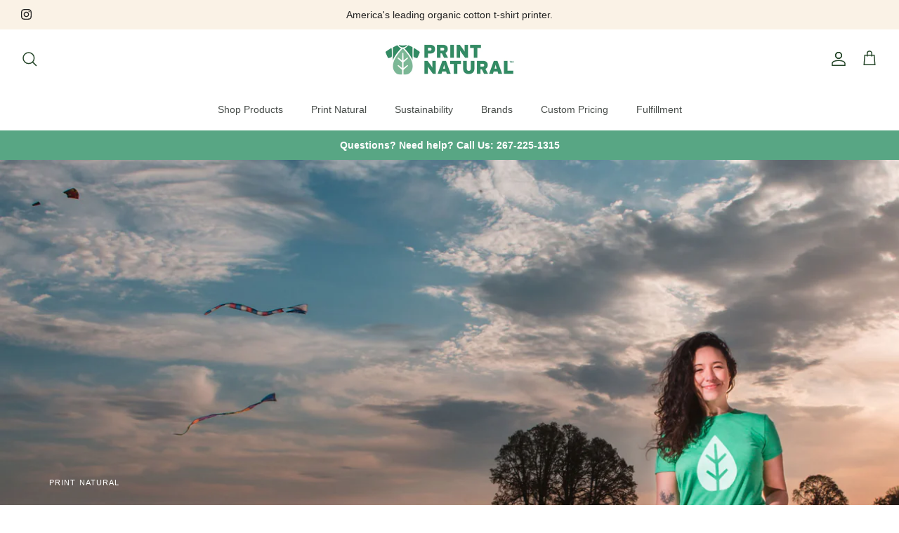

--- FILE ---
content_type: text/html; charset=utf-8
request_url: https://printnatural.com/
body_size: 42985
content:
<!DOCTYPE html><html lang="en" dir="ltr">
<head>
  <!-- Symmetry 6.0.3 -->

  <title>
    Print Natural | Organic T-Shirt Printing &amp; Custom Sustainable Apparel
  </title>

  <meta charset="utf-8" />
<meta name="viewport" content="width=device-width,initial-scale=1.0" />
<meta http-equiv="X-UA-Compatible" content="IE=edge">

<link rel="preconnect" href="https://cdn.shopify.com" crossorigin>
<link rel="preconnect" href="https://fonts.shopify.com" crossorigin>
<link rel="preconnect" href="https://monorail-edge.shopifysvc.com"><link rel="preload" href="//printnatural.com/cdn/shop/t/6/assets/vendor.min.js?v=11589511144441591071683568689" as="script">
<link rel="preload" href="//printnatural.com/cdn/shop/t/6/assets/theme.js?v=85417484044267405871683568689" as="script"><link rel="canonical" href="https://printnatural.com/" /><link rel="icon" href="//printnatural.com/cdn/shop/files/static1.squarespace-removebg-preview_2_5dd143ea-03ec-4c65-8305-5284ce855177.png?crop=center&height=48&v=1683915639&width=48" type="image/png"><meta name="description" content="Print Natural: Your source for sustainable, eco-friendly printing solutions. Explore our eco-conscious t-shirts, custom apparel, promotional items, and more.">
<style>
    
    
    
    
    
    
    
    
    
  </style>

  <meta property="og:site_name" content="Print Natural">
<meta property="og:url" content="https://printnatural.com/">
<meta property="og:title" content="Print Natural | Organic T-Shirt Printing &amp; Custom Sustainable Apparel">
<meta property="og:type" content="website">
<meta property="og:description" content="Print Natural: Your source for sustainable, eco-friendly printing solutions. Explore our eco-conscious t-shirts, custom apparel, promotional items, and more."><meta property="og:image" content="http://printnatural.com/cdn/shop/files/PRINT_NATURAL_LOGO_ECO_FRIENDLY_TSHIRT_PRINTING_1200x1200.jpg?v=1693754544">
  <meta property="og:image:secure_url" content="https://printnatural.com/cdn/shop/files/PRINT_NATURAL_LOGO_ECO_FRIENDLY_TSHIRT_PRINTING_1200x1200.jpg?v=1693754544">
  <meta property="og:image:width" content="1200">
  <meta property="og:image:height" content="628"><meta name="twitter:card" content="summary_large_image">
<meta name="twitter:title" content="Print Natural | Organic T-Shirt Printing &amp; Custom Sustainable Apparel">
<meta name="twitter:description" content="Print Natural: Your source for sustainable, eco-friendly printing solutions. Explore our eco-conscious t-shirts, custom apparel, promotional items, and more.">


  <link href="//printnatural.com/cdn/shop/t/6/assets/styles.css?v=27802430695474335301759342528" rel="stylesheet" type="text/css" media="all" />
<link rel="stylesheet" href="//printnatural.com/cdn/shop/t/6/assets/swatches.css?v=44238721522191069731769012556" media="print" onload="this.media='all'">
    <noscript><link rel="stylesheet" href="//printnatural.com/cdn/shop/t/6/assets/swatches.css?v=44238721522191069731769012556"></noscript><script>
    window.theme = window.theme || {};
    theme.money_format_with_product_code_preference = "${{amount}}";
    theme.money_format_with_cart_code_preference = "${{amount}}";
    theme.money_format = "${{amount}}";
    theme.strings = {
      previous: "Previous",
      next: "Next",
      addressError: "Error looking up that address",
      addressNoResults: "No results for that address",
      addressQueryLimit: "You have exceeded the Google API usage limit. Consider upgrading to a \u003ca href=\"https:\/\/developers.google.com\/maps\/premium\/usage-limits\"\u003ePremium Plan\u003c\/a\u003e.",
      authError: "There was a problem authenticating your Google Maps API Key.",
      icon_labels_left: "Left",
      icon_labels_right: "Right",
      icon_labels_down: "Down",
      icon_labels_close: "Close",
      icon_labels_plus: "Plus",
      imageSlider: "Image slider",
      cart_terms_confirmation: "You must agree to the terms and conditions before continuing.",
      cart_general_quantity_too_high: "You can only have [QUANTITY] in your cart",
      products_listing_from: "From",
      layout_live_search_see_all: "See all results",
      products_product_add_to_cart: "Add to Cart",
      products_variant_no_stock: "Sold out",
      products_variant_non_existent: "Unavailable",
      products_product_pick_a: "Pick a",
      general_navigation_menu_toggle_aria_label: "Toggle menu",
      general_accessibility_labels_close: "Close",
      products_product_added_to_cart: "Added to cart",
      general_quick_search_pages: "Pages",
      general_quick_search_no_results: "Sorry, we couldn\u0026#39;t find any results",
      collections_general_see_all_subcollections: "See all..."
    };
    theme.routes = {
      cart_url: '/cart',
      cart_add_url: '/cart/add.js',
      cart_update_url: '/cart/update.js',
      predictive_search_url: '/search/suggest'
    };
    theme.settings = {
      cart_type: "drawer",
      after_add_to_cart: "drawer",
      quickbuy_style: "off",
      avoid_orphans: true
    };
    document.documentElement.classList.add('js');
  </script>

  <script src="//printnatural.com/cdn/shop/t/6/assets/vendor.min.js?v=11589511144441591071683568689" defer="defer"></script>
  <script src="//printnatural.com/cdn/shop/t/6/assets/theme.js?v=85417484044267405871683568689" defer="defer"></script>

  <script>window.performance && window.performance.mark && window.performance.mark('shopify.content_for_header.start');</script><meta id="shopify-digital-wallet" name="shopify-digital-wallet" content="/9060614201/digital_wallets/dialog">
<meta name="shopify-checkout-api-token" content="0c0fae9225a446789ff81c62376f5971">
<script async="async" src="/checkouts/internal/preloads.js?locale=en-US"></script>
<link rel="preconnect" href="https://shop.app" crossorigin="anonymous">
<script async="async" src="https://shop.app/checkouts/internal/preloads.js?locale=en-US&shop_id=9060614201" crossorigin="anonymous"></script>
<script id="apple-pay-shop-capabilities" type="application/json">{"shopId":9060614201,"countryCode":"US","currencyCode":"USD","merchantCapabilities":["supports3DS"],"merchantId":"gid:\/\/shopify\/Shop\/9060614201","merchantName":"Print Natural","requiredBillingContactFields":["postalAddress","email"],"requiredShippingContactFields":["postalAddress","email"],"shippingType":"shipping","supportedNetworks":["visa","masterCard","amex","discover","elo","jcb"],"total":{"type":"pending","label":"Print Natural","amount":"1.00"},"shopifyPaymentsEnabled":true,"supportsSubscriptions":true}</script>
<script id="shopify-features" type="application/json">{"accessToken":"0c0fae9225a446789ff81c62376f5971","betas":["rich-media-storefront-analytics"],"domain":"printnatural.com","predictiveSearch":true,"shopId":9060614201,"locale":"en"}</script>
<script>var Shopify = Shopify || {};
Shopify.shop = "print-natural.myshopify.com";
Shopify.locale = "en";
Shopify.currency = {"active":"USD","rate":"1.0"};
Shopify.country = "US";
Shopify.theme = {"name":"Symmetry","id":149107212575,"schema_name":"Symmetry","schema_version":"6.0.3","theme_store_id":568,"role":"main"};
Shopify.theme.handle = "null";
Shopify.theme.style = {"id":null,"handle":null};
Shopify.cdnHost = "printnatural.com/cdn";
Shopify.routes = Shopify.routes || {};
Shopify.routes.root = "/";</script>
<script type="module">!function(o){(o.Shopify=o.Shopify||{}).modules=!0}(window);</script>
<script>!function(o){function n(){var o=[];function n(){o.push(Array.prototype.slice.apply(arguments))}return n.q=o,n}var t=o.Shopify=o.Shopify||{};t.loadFeatures=n(),t.autoloadFeatures=n()}(window);</script>
<script>
  window.ShopifyPay = window.ShopifyPay || {};
  window.ShopifyPay.apiHost = "shop.app\/pay";
  window.ShopifyPay.redirectState = null;
</script>
<script id="shop-js-analytics" type="application/json">{"pageType":"index"}</script>
<script defer="defer" async type="module" src="//printnatural.com/cdn/shopifycloud/shop-js/modules/v2/client.init-shop-cart-sync_BN7fPSNr.en.esm.js"></script>
<script defer="defer" async type="module" src="//printnatural.com/cdn/shopifycloud/shop-js/modules/v2/chunk.common_Cbph3Kss.esm.js"></script>
<script defer="defer" async type="module" src="//printnatural.com/cdn/shopifycloud/shop-js/modules/v2/chunk.modal_DKumMAJ1.esm.js"></script>
<script type="module">
  await import("//printnatural.com/cdn/shopifycloud/shop-js/modules/v2/client.init-shop-cart-sync_BN7fPSNr.en.esm.js");
await import("//printnatural.com/cdn/shopifycloud/shop-js/modules/v2/chunk.common_Cbph3Kss.esm.js");
await import("//printnatural.com/cdn/shopifycloud/shop-js/modules/v2/chunk.modal_DKumMAJ1.esm.js");

  window.Shopify.SignInWithShop?.initShopCartSync?.({"fedCMEnabled":true,"windoidEnabled":true});

</script>
<script>
  window.Shopify = window.Shopify || {};
  if (!window.Shopify.featureAssets) window.Shopify.featureAssets = {};
  window.Shopify.featureAssets['shop-js'] = {"shop-cart-sync":["modules/v2/client.shop-cart-sync_CJVUk8Jm.en.esm.js","modules/v2/chunk.common_Cbph3Kss.esm.js","modules/v2/chunk.modal_DKumMAJ1.esm.js"],"init-fed-cm":["modules/v2/client.init-fed-cm_7Fvt41F4.en.esm.js","modules/v2/chunk.common_Cbph3Kss.esm.js","modules/v2/chunk.modal_DKumMAJ1.esm.js"],"init-shop-email-lookup-coordinator":["modules/v2/client.init-shop-email-lookup-coordinator_Cc088_bR.en.esm.js","modules/v2/chunk.common_Cbph3Kss.esm.js","modules/v2/chunk.modal_DKumMAJ1.esm.js"],"init-windoid":["modules/v2/client.init-windoid_hPopwJRj.en.esm.js","modules/v2/chunk.common_Cbph3Kss.esm.js","modules/v2/chunk.modal_DKumMAJ1.esm.js"],"shop-button":["modules/v2/client.shop-button_B0jaPSNF.en.esm.js","modules/v2/chunk.common_Cbph3Kss.esm.js","modules/v2/chunk.modal_DKumMAJ1.esm.js"],"shop-cash-offers":["modules/v2/client.shop-cash-offers_DPIskqss.en.esm.js","modules/v2/chunk.common_Cbph3Kss.esm.js","modules/v2/chunk.modal_DKumMAJ1.esm.js"],"shop-toast-manager":["modules/v2/client.shop-toast-manager_CK7RT69O.en.esm.js","modules/v2/chunk.common_Cbph3Kss.esm.js","modules/v2/chunk.modal_DKumMAJ1.esm.js"],"init-shop-cart-sync":["modules/v2/client.init-shop-cart-sync_BN7fPSNr.en.esm.js","modules/v2/chunk.common_Cbph3Kss.esm.js","modules/v2/chunk.modal_DKumMAJ1.esm.js"],"init-customer-accounts-sign-up":["modules/v2/client.init-customer-accounts-sign-up_CfPf4CXf.en.esm.js","modules/v2/client.shop-login-button_DeIztwXF.en.esm.js","modules/v2/chunk.common_Cbph3Kss.esm.js","modules/v2/chunk.modal_DKumMAJ1.esm.js"],"pay-button":["modules/v2/client.pay-button_CgIwFSYN.en.esm.js","modules/v2/chunk.common_Cbph3Kss.esm.js","modules/v2/chunk.modal_DKumMAJ1.esm.js"],"init-customer-accounts":["modules/v2/client.init-customer-accounts_DQ3x16JI.en.esm.js","modules/v2/client.shop-login-button_DeIztwXF.en.esm.js","modules/v2/chunk.common_Cbph3Kss.esm.js","modules/v2/chunk.modal_DKumMAJ1.esm.js"],"avatar":["modules/v2/client.avatar_BTnouDA3.en.esm.js"],"init-shop-for-new-customer-accounts":["modules/v2/client.init-shop-for-new-customer-accounts_CsZy_esa.en.esm.js","modules/v2/client.shop-login-button_DeIztwXF.en.esm.js","modules/v2/chunk.common_Cbph3Kss.esm.js","modules/v2/chunk.modal_DKumMAJ1.esm.js"],"shop-follow-button":["modules/v2/client.shop-follow-button_BRMJjgGd.en.esm.js","modules/v2/chunk.common_Cbph3Kss.esm.js","modules/v2/chunk.modal_DKumMAJ1.esm.js"],"checkout-modal":["modules/v2/client.checkout-modal_B9Drz_yf.en.esm.js","modules/v2/chunk.common_Cbph3Kss.esm.js","modules/v2/chunk.modal_DKumMAJ1.esm.js"],"shop-login-button":["modules/v2/client.shop-login-button_DeIztwXF.en.esm.js","modules/v2/chunk.common_Cbph3Kss.esm.js","modules/v2/chunk.modal_DKumMAJ1.esm.js"],"lead-capture":["modules/v2/client.lead-capture_DXYzFM3R.en.esm.js","modules/v2/chunk.common_Cbph3Kss.esm.js","modules/v2/chunk.modal_DKumMAJ1.esm.js"],"shop-login":["modules/v2/client.shop-login_CA5pJqmO.en.esm.js","modules/v2/chunk.common_Cbph3Kss.esm.js","modules/v2/chunk.modal_DKumMAJ1.esm.js"],"payment-terms":["modules/v2/client.payment-terms_BxzfvcZJ.en.esm.js","modules/v2/chunk.common_Cbph3Kss.esm.js","modules/v2/chunk.modal_DKumMAJ1.esm.js"]};
</script>
<script id="__st">var __st={"a":9060614201,"offset":-18000,"reqid":"25e76de6-f288-4cbd-8384-31274913ad20-1770142452","pageurl":"printnatural.com\/","u":"45cbe723630a","p":"home"};</script>
<script>window.ShopifyPaypalV4VisibilityTracking = true;</script>
<script id="captcha-bootstrap">!function(){'use strict';const t='contact',e='account',n='new_comment',o=[[t,t],['blogs',n],['comments',n],[t,'customer']],c=[[e,'customer_login'],[e,'guest_login'],[e,'recover_customer_password'],[e,'create_customer']],r=t=>t.map((([t,e])=>`form[action*='/${t}']:not([data-nocaptcha='true']) input[name='form_type'][value='${e}']`)).join(','),a=t=>()=>t?[...document.querySelectorAll(t)].map((t=>t.form)):[];function s(){const t=[...o],e=r(t);return a(e)}const i='password',u='form_key',d=['recaptcha-v3-token','g-recaptcha-response','h-captcha-response',i],f=()=>{try{return window.sessionStorage}catch{return}},m='__shopify_v',_=t=>t.elements[u];function p(t,e,n=!1){try{const o=window.sessionStorage,c=JSON.parse(o.getItem(e)),{data:r}=function(t){const{data:e,action:n}=t;return t[m]||n?{data:e,action:n}:{data:t,action:n}}(c);for(const[e,n]of Object.entries(r))t.elements[e]&&(t.elements[e].value=n);n&&o.removeItem(e)}catch(o){console.error('form repopulation failed',{error:o})}}const l='form_type',E='cptcha';function T(t){t.dataset[E]=!0}const w=window,h=w.document,L='Shopify',v='ce_forms',y='captcha';let A=!1;((t,e)=>{const n=(g='f06e6c50-85a8-45c8-87d0-21a2b65856fe',I='https://cdn.shopify.com/shopifycloud/storefront-forms-hcaptcha/ce_storefront_forms_captcha_hcaptcha.v1.5.2.iife.js',D={infoText:'Protected by hCaptcha',privacyText:'Privacy',termsText:'Terms'},(t,e,n)=>{const o=w[L][v],c=o.bindForm;if(c)return c(t,g,e,D).then(n);var r;o.q.push([[t,g,e,D],n]),r=I,A||(h.body.append(Object.assign(h.createElement('script'),{id:'captcha-provider',async:!0,src:r})),A=!0)});var g,I,D;w[L]=w[L]||{},w[L][v]=w[L][v]||{},w[L][v].q=[],w[L][y]=w[L][y]||{},w[L][y].protect=function(t,e){n(t,void 0,e),T(t)},Object.freeze(w[L][y]),function(t,e,n,w,h,L){const[v,y,A,g]=function(t,e,n){const i=e?o:[],u=t?c:[],d=[...i,...u],f=r(d),m=r(i),_=r(d.filter((([t,e])=>n.includes(e))));return[a(f),a(m),a(_),s()]}(w,h,L),I=t=>{const e=t.target;return e instanceof HTMLFormElement?e:e&&e.form},D=t=>v().includes(t);t.addEventListener('submit',(t=>{const e=I(t);if(!e)return;const n=D(e)&&!e.dataset.hcaptchaBound&&!e.dataset.recaptchaBound,o=_(e),c=g().includes(e)&&(!o||!o.value);(n||c)&&t.preventDefault(),c&&!n&&(function(t){try{if(!f())return;!function(t){const e=f();if(!e)return;const n=_(t);if(!n)return;const o=n.value;o&&e.removeItem(o)}(t);const e=Array.from(Array(32),(()=>Math.random().toString(36)[2])).join('');!function(t,e){_(t)||t.append(Object.assign(document.createElement('input'),{type:'hidden',name:u})),t.elements[u].value=e}(t,e),function(t,e){const n=f();if(!n)return;const o=[...t.querySelectorAll(`input[type='${i}']`)].map((({name:t})=>t)),c=[...d,...o],r={};for(const[a,s]of new FormData(t).entries())c.includes(a)||(r[a]=s);n.setItem(e,JSON.stringify({[m]:1,action:t.action,data:r}))}(t,e)}catch(e){console.error('failed to persist form',e)}}(e),e.submit())}));const S=(t,e)=>{t&&!t.dataset[E]&&(n(t,e.some((e=>e===t))),T(t))};for(const o of['focusin','change'])t.addEventListener(o,(t=>{const e=I(t);D(e)&&S(e,y())}));const B=e.get('form_key'),M=e.get(l),P=B&&M;t.addEventListener('DOMContentLoaded',(()=>{const t=y();if(P)for(const e of t)e.elements[l].value===M&&p(e,B);[...new Set([...A(),...v().filter((t=>'true'===t.dataset.shopifyCaptcha))])].forEach((e=>S(e,t)))}))}(h,new URLSearchParams(w.location.search),n,t,e,['guest_login'])})(!0,!0)}();</script>
<script integrity="sha256-4kQ18oKyAcykRKYeNunJcIwy7WH5gtpwJnB7kiuLZ1E=" data-source-attribution="shopify.loadfeatures" defer="defer" src="//printnatural.com/cdn/shopifycloud/storefront/assets/storefront/load_feature-a0a9edcb.js" crossorigin="anonymous"></script>
<script crossorigin="anonymous" defer="defer" src="//printnatural.com/cdn/shopifycloud/storefront/assets/shopify_pay/storefront-65b4c6d7.js?v=20250812"></script>
<script data-source-attribution="shopify.dynamic_checkout.dynamic.init">var Shopify=Shopify||{};Shopify.PaymentButton=Shopify.PaymentButton||{isStorefrontPortableWallets:!0,init:function(){window.Shopify.PaymentButton.init=function(){};var t=document.createElement("script");t.src="https://printnatural.com/cdn/shopifycloud/portable-wallets/latest/portable-wallets.en.js",t.type="module",document.head.appendChild(t)}};
</script>
<script data-source-attribution="shopify.dynamic_checkout.buyer_consent">
  function portableWalletsHideBuyerConsent(e){var t=document.getElementById("shopify-buyer-consent"),n=document.getElementById("shopify-subscription-policy-button");t&&n&&(t.classList.add("hidden"),t.setAttribute("aria-hidden","true"),n.removeEventListener("click",e))}function portableWalletsShowBuyerConsent(e){var t=document.getElementById("shopify-buyer-consent"),n=document.getElementById("shopify-subscription-policy-button");t&&n&&(t.classList.remove("hidden"),t.removeAttribute("aria-hidden"),n.addEventListener("click",e))}window.Shopify?.PaymentButton&&(window.Shopify.PaymentButton.hideBuyerConsent=portableWalletsHideBuyerConsent,window.Shopify.PaymentButton.showBuyerConsent=portableWalletsShowBuyerConsent);
</script>
<script>
  function portableWalletsCleanup(e){e&&e.src&&console.error("Failed to load portable wallets script "+e.src);var t=document.querySelectorAll("shopify-accelerated-checkout .shopify-payment-button__skeleton, shopify-accelerated-checkout-cart .wallet-cart-button__skeleton"),e=document.getElementById("shopify-buyer-consent");for(let e=0;e<t.length;e++)t[e].remove();e&&e.remove()}function portableWalletsNotLoadedAsModule(e){e instanceof ErrorEvent&&"string"==typeof e.message&&e.message.includes("import.meta")&&"string"==typeof e.filename&&e.filename.includes("portable-wallets")&&(window.removeEventListener("error",portableWalletsNotLoadedAsModule),window.Shopify.PaymentButton.failedToLoad=e,"loading"===document.readyState?document.addEventListener("DOMContentLoaded",window.Shopify.PaymentButton.init):window.Shopify.PaymentButton.init())}window.addEventListener("error",portableWalletsNotLoadedAsModule);
</script>

<script type="module" src="https://printnatural.com/cdn/shopifycloud/portable-wallets/latest/portable-wallets.en.js" onError="portableWalletsCleanup(this)" crossorigin="anonymous"></script>
<script nomodule>
  document.addEventListener("DOMContentLoaded", portableWalletsCleanup);
</script>

<link id="shopify-accelerated-checkout-styles" rel="stylesheet" media="screen" href="https://printnatural.com/cdn/shopifycloud/portable-wallets/latest/accelerated-checkout-backwards-compat.css" crossorigin="anonymous">
<style id="shopify-accelerated-checkout-cart">
        #shopify-buyer-consent {
  margin-top: 1em;
  display: inline-block;
  width: 100%;
}

#shopify-buyer-consent.hidden {
  display: none;
}

#shopify-subscription-policy-button {
  background: none;
  border: none;
  padding: 0;
  text-decoration: underline;
  font-size: inherit;
  cursor: pointer;
}

#shopify-subscription-policy-button::before {
  box-shadow: none;
}

      </style>

<script>window.performance && window.performance.mark && window.performance.mark('shopify.content_for_header.end');</script>


<link href="https://monorail-edge.shopifysvc.com" rel="dns-prefetch">
<script>(function(){if ("sendBeacon" in navigator && "performance" in window) {try {var session_token_from_headers = performance.getEntriesByType('navigation')[0].serverTiming.find(x => x.name == '_s').description;} catch {var session_token_from_headers = undefined;}var session_cookie_matches = document.cookie.match(/_shopify_s=([^;]*)/);var session_token_from_cookie = session_cookie_matches && session_cookie_matches.length === 2 ? session_cookie_matches[1] : "";var session_token = session_token_from_headers || session_token_from_cookie || "";function handle_abandonment_event(e) {var entries = performance.getEntries().filter(function(entry) {return /monorail-edge.shopifysvc.com/.test(entry.name);});if (!window.abandonment_tracked && entries.length === 0) {window.abandonment_tracked = true;var currentMs = Date.now();var navigation_start = performance.timing.navigationStart;var payload = {shop_id: 9060614201,url: window.location.href,navigation_start,duration: currentMs - navigation_start,session_token,page_type: "index"};window.navigator.sendBeacon("https://monorail-edge.shopifysvc.com/v1/produce", JSON.stringify({schema_id: "online_store_buyer_site_abandonment/1.1",payload: payload,metadata: {event_created_at_ms: currentMs,event_sent_at_ms: currentMs}}));}}window.addEventListener('pagehide', handle_abandonment_event);}}());</script>
<script id="web-pixels-manager-setup">(function e(e,d,r,n,o){if(void 0===o&&(o={}),!Boolean(null===(a=null===(i=window.Shopify)||void 0===i?void 0:i.analytics)||void 0===a?void 0:a.replayQueue)){var i,a;window.Shopify=window.Shopify||{};var t=window.Shopify;t.analytics=t.analytics||{};var s=t.analytics;s.replayQueue=[],s.publish=function(e,d,r){return s.replayQueue.push([e,d,r]),!0};try{self.performance.mark("wpm:start")}catch(e){}var l=function(){var e={modern:/Edge?\/(1{2}[4-9]|1[2-9]\d|[2-9]\d{2}|\d{4,})\.\d+(\.\d+|)|Firefox\/(1{2}[4-9]|1[2-9]\d|[2-9]\d{2}|\d{4,})\.\d+(\.\d+|)|Chrom(ium|e)\/(9{2}|\d{3,})\.\d+(\.\d+|)|(Maci|X1{2}).+ Version\/(15\.\d+|(1[6-9]|[2-9]\d|\d{3,})\.\d+)([,.]\d+|)( \(\w+\)|)( Mobile\/\w+|) Safari\/|Chrome.+OPR\/(9{2}|\d{3,})\.\d+\.\d+|(CPU[ +]OS|iPhone[ +]OS|CPU[ +]iPhone|CPU IPhone OS|CPU iPad OS)[ +]+(15[._]\d+|(1[6-9]|[2-9]\d|\d{3,})[._]\d+)([._]\d+|)|Android:?[ /-](13[3-9]|1[4-9]\d|[2-9]\d{2}|\d{4,})(\.\d+|)(\.\d+|)|Android.+Firefox\/(13[5-9]|1[4-9]\d|[2-9]\d{2}|\d{4,})\.\d+(\.\d+|)|Android.+Chrom(ium|e)\/(13[3-9]|1[4-9]\d|[2-9]\d{2}|\d{4,})\.\d+(\.\d+|)|SamsungBrowser\/([2-9]\d|\d{3,})\.\d+/,legacy:/Edge?\/(1[6-9]|[2-9]\d|\d{3,})\.\d+(\.\d+|)|Firefox\/(5[4-9]|[6-9]\d|\d{3,})\.\d+(\.\d+|)|Chrom(ium|e)\/(5[1-9]|[6-9]\d|\d{3,})\.\d+(\.\d+|)([\d.]+$|.*Safari\/(?![\d.]+ Edge\/[\d.]+$))|(Maci|X1{2}).+ Version\/(10\.\d+|(1[1-9]|[2-9]\d|\d{3,})\.\d+)([,.]\d+|)( \(\w+\)|)( Mobile\/\w+|) Safari\/|Chrome.+OPR\/(3[89]|[4-9]\d|\d{3,})\.\d+\.\d+|(CPU[ +]OS|iPhone[ +]OS|CPU[ +]iPhone|CPU IPhone OS|CPU iPad OS)[ +]+(10[._]\d+|(1[1-9]|[2-9]\d|\d{3,})[._]\d+)([._]\d+|)|Android:?[ /-](13[3-9]|1[4-9]\d|[2-9]\d{2}|\d{4,})(\.\d+|)(\.\d+|)|Mobile Safari.+OPR\/([89]\d|\d{3,})\.\d+\.\d+|Android.+Firefox\/(13[5-9]|1[4-9]\d|[2-9]\d{2}|\d{4,})\.\d+(\.\d+|)|Android.+Chrom(ium|e)\/(13[3-9]|1[4-9]\d|[2-9]\d{2}|\d{4,})\.\d+(\.\d+|)|Android.+(UC? ?Browser|UCWEB|U3)[ /]?(15\.([5-9]|\d{2,})|(1[6-9]|[2-9]\d|\d{3,})\.\d+)\.\d+|SamsungBrowser\/(5\.\d+|([6-9]|\d{2,})\.\d+)|Android.+MQ{2}Browser\/(14(\.(9|\d{2,})|)|(1[5-9]|[2-9]\d|\d{3,})(\.\d+|))(\.\d+|)|K[Aa][Ii]OS\/(3\.\d+|([4-9]|\d{2,})\.\d+)(\.\d+|)/},d=e.modern,r=e.legacy,n=navigator.userAgent;return n.match(d)?"modern":n.match(r)?"legacy":"unknown"}(),u="modern"===l?"modern":"legacy",c=(null!=n?n:{modern:"",legacy:""})[u],f=function(e){return[e.baseUrl,"/wpm","/b",e.hashVersion,"modern"===e.buildTarget?"m":"l",".js"].join("")}({baseUrl:d,hashVersion:r,buildTarget:u}),m=function(e){var d=e.version,r=e.bundleTarget,n=e.surface,o=e.pageUrl,i=e.monorailEndpoint;return{emit:function(e){var a=e.status,t=e.errorMsg,s=(new Date).getTime(),l=JSON.stringify({metadata:{event_sent_at_ms:s},events:[{schema_id:"web_pixels_manager_load/3.1",payload:{version:d,bundle_target:r,page_url:o,status:a,surface:n,error_msg:t},metadata:{event_created_at_ms:s}}]});if(!i)return console&&console.warn&&console.warn("[Web Pixels Manager] No Monorail endpoint provided, skipping logging."),!1;try{return self.navigator.sendBeacon.bind(self.navigator)(i,l)}catch(e){}var u=new XMLHttpRequest;try{return u.open("POST",i,!0),u.setRequestHeader("Content-Type","text/plain"),u.send(l),!0}catch(e){return console&&console.warn&&console.warn("[Web Pixels Manager] Got an unhandled error while logging to Monorail."),!1}}}}({version:r,bundleTarget:l,surface:e.surface,pageUrl:self.location.href,monorailEndpoint:e.monorailEndpoint});try{o.browserTarget=l,function(e){var d=e.src,r=e.async,n=void 0===r||r,o=e.onload,i=e.onerror,a=e.sri,t=e.scriptDataAttributes,s=void 0===t?{}:t,l=document.createElement("script"),u=document.querySelector("head"),c=document.querySelector("body");if(l.async=n,l.src=d,a&&(l.integrity=a,l.crossOrigin="anonymous"),s)for(var f in s)if(Object.prototype.hasOwnProperty.call(s,f))try{l.dataset[f]=s[f]}catch(e){}if(o&&l.addEventListener("load",o),i&&l.addEventListener("error",i),u)u.appendChild(l);else{if(!c)throw new Error("Did not find a head or body element to append the script");c.appendChild(l)}}({src:f,async:!0,onload:function(){if(!function(){var e,d;return Boolean(null===(d=null===(e=window.Shopify)||void 0===e?void 0:e.analytics)||void 0===d?void 0:d.initialized)}()){var d=window.webPixelsManager.init(e)||void 0;if(d){var r=window.Shopify.analytics;r.replayQueue.forEach((function(e){var r=e[0],n=e[1],o=e[2];d.publishCustomEvent(r,n,o)})),r.replayQueue=[],r.publish=d.publishCustomEvent,r.visitor=d.visitor,r.initialized=!0}}},onerror:function(){return m.emit({status:"failed",errorMsg:"".concat(f," has failed to load")})},sri:function(e){var d=/^sha384-[A-Za-z0-9+/=]+$/;return"string"==typeof e&&d.test(e)}(c)?c:"",scriptDataAttributes:o}),m.emit({status:"loading"})}catch(e){m.emit({status:"failed",errorMsg:(null==e?void 0:e.message)||"Unknown error"})}}})({shopId: 9060614201,storefrontBaseUrl: "https://printnatural.com",extensionsBaseUrl: "https://extensions.shopifycdn.com/cdn/shopifycloud/web-pixels-manager",monorailEndpoint: "https://monorail-edge.shopifysvc.com/unstable/produce_batch",surface: "storefront-renderer",enabledBetaFlags: ["2dca8a86"],webPixelsConfigList: [{"id":"816480543","configuration":"{\"config\":\"{\\\"pixel_id\\\":\\\"G-S5J1EXV26C\\\",\\\"gtag_events\\\":[{\\\"type\\\":\\\"purchase\\\",\\\"action_label\\\":\\\"G-S5J1EXV26C\\\"},{\\\"type\\\":\\\"page_view\\\",\\\"action_label\\\":\\\"G-S5J1EXV26C\\\"},{\\\"type\\\":\\\"view_item\\\",\\\"action_label\\\":\\\"G-S5J1EXV26C\\\"},{\\\"type\\\":\\\"search\\\",\\\"action_label\\\":\\\"G-S5J1EXV26C\\\"},{\\\"type\\\":\\\"add_to_cart\\\",\\\"action_label\\\":\\\"G-S5J1EXV26C\\\"},{\\\"type\\\":\\\"begin_checkout\\\",\\\"action_label\\\":\\\"G-S5J1EXV26C\\\"},{\\\"type\\\":\\\"add_payment_info\\\",\\\"action_label\\\":\\\"G-S5J1EXV26C\\\"}],\\\"enable_monitoring_mode\\\":false}\"}","eventPayloadVersion":"v1","runtimeContext":"OPEN","scriptVersion":"b2a88bafab3e21179ed38636efcd8a93","type":"APP","apiClientId":1780363,"privacyPurposes":[],"dataSharingAdjustments":{"protectedCustomerApprovalScopes":["read_customer_address","read_customer_email","read_customer_name","read_customer_personal_data","read_customer_phone"]}},{"id":"shopify-app-pixel","configuration":"{}","eventPayloadVersion":"v1","runtimeContext":"STRICT","scriptVersion":"0450","apiClientId":"shopify-pixel","type":"APP","privacyPurposes":["ANALYTICS","MARKETING"]},{"id":"shopify-custom-pixel","eventPayloadVersion":"v1","runtimeContext":"LAX","scriptVersion":"0450","apiClientId":"shopify-pixel","type":"CUSTOM","privacyPurposes":["ANALYTICS","MARKETING"]}],isMerchantRequest: false,initData: {"shop":{"name":"Print Natural","paymentSettings":{"currencyCode":"USD"},"myshopifyDomain":"print-natural.myshopify.com","countryCode":"US","storefrontUrl":"https:\/\/printnatural.com"},"customer":null,"cart":null,"checkout":null,"productVariants":[],"purchasingCompany":null},},"https://printnatural.com/cdn","3918e4e0wbf3ac3cepc5707306mb02b36c6",{"modern":"","legacy":""},{"shopId":"9060614201","storefrontBaseUrl":"https:\/\/printnatural.com","extensionBaseUrl":"https:\/\/extensions.shopifycdn.com\/cdn\/shopifycloud\/web-pixels-manager","surface":"storefront-renderer","enabledBetaFlags":"[\"2dca8a86\"]","isMerchantRequest":"false","hashVersion":"3918e4e0wbf3ac3cepc5707306mb02b36c6","publish":"custom","events":"[[\"page_viewed\",{}]]"});</script><script>
  window.ShopifyAnalytics = window.ShopifyAnalytics || {};
  window.ShopifyAnalytics.meta = window.ShopifyAnalytics.meta || {};
  window.ShopifyAnalytics.meta.currency = 'USD';
  var meta = {"page":{"pageType":"home","requestId":"25e76de6-f288-4cbd-8384-31274913ad20-1770142452"}};
  for (var attr in meta) {
    window.ShopifyAnalytics.meta[attr] = meta[attr];
  }
</script>
<script class="analytics">
  (function () {
    var customDocumentWrite = function(content) {
      var jquery = null;

      if (window.jQuery) {
        jquery = window.jQuery;
      } else if (window.Checkout && window.Checkout.$) {
        jquery = window.Checkout.$;
      }

      if (jquery) {
        jquery('body').append(content);
      }
    };

    var hasLoggedConversion = function(token) {
      if (token) {
        return document.cookie.indexOf('loggedConversion=' + token) !== -1;
      }
      return false;
    }

    var setCookieIfConversion = function(token) {
      if (token) {
        var twoMonthsFromNow = new Date(Date.now());
        twoMonthsFromNow.setMonth(twoMonthsFromNow.getMonth() + 2);

        document.cookie = 'loggedConversion=' + token + '; expires=' + twoMonthsFromNow;
      }
    }

    var trekkie = window.ShopifyAnalytics.lib = window.trekkie = window.trekkie || [];
    if (trekkie.integrations) {
      return;
    }
    trekkie.methods = [
      'identify',
      'page',
      'ready',
      'track',
      'trackForm',
      'trackLink'
    ];
    trekkie.factory = function(method) {
      return function() {
        var args = Array.prototype.slice.call(arguments);
        args.unshift(method);
        trekkie.push(args);
        return trekkie;
      };
    };
    for (var i = 0; i < trekkie.methods.length; i++) {
      var key = trekkie.methods[i];
      trekkie[key] = trekkie.factory(key);
    }
    trekkie.load = function(config) {
      trekkie.config = config || {};
      trekkie.config.initialDocumentCookie = document.cookie;
      var first = document.getElementsByTagName('script')[0];
      var script = document.createElement('script');
      script.type = 'text/javascript';
      script.onerror = function(e) {
        var scriptFallback = document.createElement('script');
        scriptFallback.type = 'text/javascript';
        scriptFallback.onerror = function(error) {
                var Monorail = {
      produce: function produce(monorailDomain, schemaId, payload) {
        var currentMs = new Date().getTime();
        var event = {
          schema_id: schemaId,
          payload: payload,
          metadata: {
            event_created_at_ms: currentMs,
            event_sent_at_ms: currentMs
          }
        };
        return Monorail.sendRequest("https://" + monorailDomain + "/v1/produce", JSON.stringify(event));
      },
      sendRequest: function sendRequest(endpointUrl, payload) {
        // Try the sendBeacon API
        if (window && window.navigator && typeof window.navigator.sendBeacon === 'function' && typeof window.Blob === 'function' && !Monorail.isIos12()) {
          var blobData = new window.Blob([payload], {
            type: 'text/plain'
          });

          if (window.navigator.sendBeacon(endpointUrl, blobData)) {
            return true;
          } // sendBeacon was not successful

        } // XHR beacon

        var xhr = new XMLHttpRequest();

        try {
          xhr.open('POST', endpointUrl);
          xhr.setRequestHeader('Content-Type', 'text/plain');
          xhr.send(payload);
        } catch (e) {
          console.log(e);
        }

        return false;
      },
      isIos12: function isIos12() {
        return window.navigator.userAgent.lastIndexOf('iPhone; CPU iPhone OS 12_') !== -1 || window.navigator.userAgent.lastIndexOf('iPad; CPU OS 12_') !== -1;
      }
    };
    Monorail.produce('monorail-edge.shopifysvc.com',
      'trekkie_storefront_load_errors/1.1',
      {shop_id: 9060614201,
      theme_id: 149107212575,
      app_name: "storefront",
      context_url: window.location.href,
      source_url: "//printnatural.com/cdn/s/trekkie.storefront.b37867e0a413f1c9ade9179965a3871208e6387b.min.js"});

        };
        scriptFallback.async = true;
        scriptFallback.src = '//printnatural.com/cdn/s/trekkie.storefront.b37867e0a413f1c9ade9179965a3871208e6387b.min.js';
        first.parentNode.insertBefore(scriptFallback, first);
      };
      script.async = true;
      script.src = '//printnatural.com/cdn/s/trekkie.storefront.b37867e0a413f1c9ade9179965a3871208e6387b.min.js';
      first.parentNode.insertBefore(script, first);
    };
    trekkie.load(
      {"Trekkie":{"appName":"storefront","development":false,"defaultAttributes":{"shopId":9060614201,"isMerchantRequest":null,"themeId":149107212575,"themeCityHash":"4072154246749345792","contentLanguage":"en","currency":"USD","eventMetadataId":"0b6f9078-bf7d-4573-888f-65c6f019a038"},"isServerSideCookieWritingEnabled":true,"monorailRegion":"shop_domain","enabledBetaFlags":["65f19447","b5387b81"]},"Session Attribution":{},"S2S":{"facebookCapiEnabled":false,"source":"trekkie-storefront-renderer","apiClientId":580111}}
    );

    var loaded = false;
    trekkie.ready(function() {
      if (loaded) return;
      loaded = true;

      window.ShopifyAnalytics.lib = window.trekkie;

      var originalDocumentWrite = document.write;
      document.write = customDocumentWrite;
      try { window.ShopifyAnalytics.merchantGoogleAnalytics.call(this); } catch(error) {};
      document.write = originalDocumentWrite;

      window.ShopifyAnalytics.lib.page(null,{"pageType":"home","requestId":"25e76de6-f288-4cbd-8384-31274913ad20-1770142452","shopifyEmitted":true});

      var match = window.location.pathname.match(/checkouts\/(.+)\/(thank_you|post_purchase)/)
      var token = match? match[1]: undefined;
      if (!hasLoggedConversion(token)) {
        setCookieIfConversion(token);
        
      }
    });


        var eventsListenerScript = document.createElement('script');
        eventsListenerScript.async = true;
        eventsListenerScript.src = "//printnatural.com/cdn/shopifycloud/storefront/assets/shop_events_listener-3da45d37.js";
        document.getElementsByTagName('head')[0].appendChild(eventsListenerScript);

})();</script>
<script
  defer
  src="https://printnatural.com/cdn/shopifycloud/perf-kit/shopify-perf-kit-3.1.0.min.js"
  data-application="storefront-renderer"
  data-shop-id="9060614201"
  data-render-region="gcp-us-central1"
  data-page-type="index"
  data-theme-instance-id="149107212575"
  data-theme-name="Symmetry"
  data-theme-version="6.0.3"
  data-monorail-region="shop_domain"
  data-resource-timing-sampling-rate="10"
  data-shs="true"
  data-shs-beacon="true"
  data-shs-export-with-fetch="true"
  data-shs-logs-sample-rate="1"
  data-shs-beacon-endpoint="https://printnatural.com/api/collect"
></script>
</head>

<body class="template-index
 swatch-method-standard swatch-style-icon_circle" data-cc-animate-timeout="0"><script>
      if ('IntersectionObserver' in window) {
        document.body.classList.add("cc-animate-enabled");
      }
    </script><a class="skip-link visually-hidden" href="#content">Skip to content</a>

  <div id="shopify-section-cart-drawer" class="shopify-section section-cart-drawer"><div data-section-id="cart-drawer" data-section-type="cart-drawer" data-form-action="/cart" data-form-method="post">
  <div class="cart-drawer-modal cc-popup cc-popup--right" aria-hidden="true" data-freeze-scroll="true">
    <div class="cc-popup-background"></div>
    <div class="cc-popup-modal" role="dialog" aria-modal="true" aria-labelledby="CartDrawerModal-Title">
      <div class="cc-popup-container">
        <div class="cc-popup-content">
          <cart-form data-section-id="cart-drawer" class="cart-drawer" data-ajax-update="true">
            <div class="cart-drawer__content cart-drawer__content--hidden" data-merge-attributes="content-container">
              <div class="cart-drawer__content-upper">
                <header class="cart-drawer__header cart-drawer__content-item">
                  <div id="CartDrawerModal-Title" class="cart-drawer__title h4-style heading-font" data-merge="header-title">
                    Shopping cart
                    
                  </div>

                  <button type="button" class="cc-popup-close tap-target" aria-label="Close"><svg aria-hidden="true" focusable="false" role="presentation" class="icon feather-x" viewBox="0 0 24 24"><path d="M18 6L6 18M6 6l12 12"/></svg></button>
                </header><div class="cart-item-list cart-drawer__content-item">
                  <div class="cart-item-list__body" data-merge-list="cart-items">
                    
                  </div>
                </div></div>

              <div data-merge="cross-sells" data-merge-cache="blank"></div>
            </div>

            <div class="cart-drawer__footer cart-drawer__footer--hidden" data-merge-attributes="footer-container"><div class="cart-info-block cart-info-block--smb">
<div class=" with-icon text-box text-box--wide" style="--box-color: #e0f4d5; --box-text-color: 57, 143, 8">
          <svg class="icon icon--large icon--type-star" stroke-width="1" aria-hidden="true" focusable="false" role="presentation" xmlns="http://www.w3.org/2000/svg" viewBox="0 0 16 16"><path fill="currentColor" d="M8 1c.21 0 .4.13.47.33l1.62 4.54 4.92.1a.5.5 0 01.29.9l-3.92 2.9 1.42 4.58a.5.5 0 01-.75.56L8 12.17 3.95 14.9a.5.5 0 01-.75-.56l1.42-4.58L.7 6.87a.5.5 0 01.29-.9l4.92-.1 1.62-4.54A.5.5 0 018 1zm0 2L6.74 6.52a.5.5 0 01-.46.33l-3.8.08L5.5 9.17a.5.5 0 01.18.55l-1.1 3.56 3.14-2.13a.5.5 0 01.56 0l3.15 2.13-1.1-3.56a.5.5 0 01.17-.55l3.02-2.23-3.8-.08a.5.5 0 01-.46-.33L8 2.99z"/></svg>
        
        <span class="with-icon__beside"><strong>You are buying BLANK samples – </strong><em><strong>*</strong></em><em>Unless you have selected one of our </em><a href="https://printnatural.com/search?type=product%2Cpage&options%5Bprefix%5D=last&q=sample+print" title="https://printnatural.com/search?type=product%2Cpage&options%5Bprefix%5D=last&q=sample+print"><em>sample prints.</em></a><em> </em>Blank samples are retail are pricing.<strong> </strong>To see custom wholesale pricing click the<strong> See Custom Pricing & Get a Mockup </strong>button on the product page. <strong>Shipping is free!</strong></span></div>
  
</div><div data-merge="footer">
                
              </div>

              

              <div class="checkout-buttons hidden" data-merge-attributes="checkout-buttons">
                
                  <a href="/cart" class="button button--large button--wide">Check out</a>
                
              </div></div>

            <div
              class="cart-drawer__empty-content"
              data-merge-attributes="empty-container"
              >
              <button type="button" class="cc-popup-close tap-target" aria-label="Close"><svg aria-hidden="true" focusable="false" role="presentation" class="icon feather-x" viewBox="0 0 24 24"><path d="M18 6L6 18M6 6l12 12"/></svg></button>
              <div class="align-center"><div class="lightly-spaced-row"><span class="icon--large"><svg width="24px" height="24px" viewBox="0 0 24 24" aria-hidden="true">
  <g stroke="none" stroke-width="1" fill="none" fill-rule="evenodd">
    <polygon stroke="currentColor" stroke-width="1.5" points="2 9.25 22 9.25 18 21.25 6 21.25"></polygon>
    <line x1="12" y1="9" x2="12" y2="3" stroke="currentColor" stroke-width="1.5" stroke-linecap="square"></line>
  </g>
</svg></span></div><div class="majortitle h1-style">Your cart is empty</div><div class="button-row">
                    <a class="btn btn--primary button-row__button" href="/collections/all">Start shopping</a>
                  </div></div>
            </div>
          </cart-form>
        </div>
      </div>
    </div>
  </div>
</div>



</div>
  <div id="shopify-section-announcement-bar" class="shopify-section section-announcement-bar">

<div id="section-id-announcement-bar" class="announcement-bar announcement-bar--with-announcement" data-section-type="announcement-bar" data-cc-animate>
    <style data-shopify>
      #section-id-announcement-bar {
        --announcement-background: #faf2e6;
        --announcement-text: #212121;
        --link-underline: rgba(33, 33, 33, 0.6);
        --announcement-font-size: 14px;
      }
    </style>

    <div class="container container--no-max">
      <div class="announcement-bar__left desktop-only">
        


  <div class="social-links ">
    <ul class="social-links__list">
      
      
      
        <li><a aria-label="Instagram" class="instagram" target="_blank" rel="noopener" href="https://www.instagram.com/printnatural/"><svg width="48px" height="48px" viewBox="0 0 48 48" version="1.1" xmlns="http://www.w3.org/2000/svg" xmlns:xlink="http://www.w3.org/1999/xlink">
    <title>Instagram</title>
    <defs></defs>
    <g stroke="none" stroke-width="1" fill="none" fill-rule="evenodd">
        <g transform="translate(-642.000000, -295.000000)" fill="currentColor">
            <path d="M666.000048,295 C659.481991,295 658.664686,295.027628 656.104831,295.144427 C653.550311,295.260939 651.805665,295.666687 650.279088,296.260017 C648.700876,296.873258 647.362454,297.693897 646.028128,299.028128 C644.693897,300.362454 643.873258,301.700876 643.260017,303.279088 C642.666687,304.805665 642.260939,306.550311 642.144427,309.104831 C642.027628,311.664686 642,312.481991 642,319.000048 C642,325.518009 642.027628,326.335314 642.144427,328.895169 C642.260939,331.449689 642.666687,333.194335 643.260017,334.720912 C643.873258,336.299124 644.693897,337.637546 646.028128,338.971872 C647.362454,340.306103 648.700876,341.126742 650.279088,341.740079 C651.805665,342.333313 653.550311,342.739061 656.104831,342.855573 C658.664686,342.972372 659.481991,343 666.000048,343 C672.518009,343 673.335314,342.972372 675.895169,342.855573 C678.449689,342.739061 680.194335,342.333313 681.720912,341.740079 C683.299124,341.126742 684.637546,340.306103 685.971872,338.971872 C687.306103,337.637546 688.126742,336.299124 688.740079,334.720912 C689.333313,333.194335 689.739061,331.449689 689.855573,328.895169 C689.972372,326.335314 690,325.518009 690,319.000048 C690,312.481991 689.972372,311.664686 689.855573,309.104831 C689.739061,306.550311 689.333313,304.805665 688.740079,303.279088 C688.126742,301.700876 687.306103,300.362454 685.971872,299.028128 C684.637546,297.693897 683.299124,296.873258 681.720912,296.260017 C680.194335,295.666687 678.449689,295.260939 675.895169,295.144427 C673.335314,295.027628 672.518009,295 666.000048,295 Z M666.000048,299.324317 C672.40826,299.324317 673.167356,299.348801 675.69806,299.464266 C678.038036,299.570966 679.308818,299.961946 680.154513,300.290621 C681.274771,300.725997 682.074262,301.246066 682.91405,302.08595 C683.753934,302.925738 684.274003,303.725229 684.709379,304.845487 C685.038054,305.691182 685.429034,306.961964 685.535734,309.30194 C685.651199,311.832644 685.675683,312.59174 685.675683,319.000048 C685.675683,325.40826 685.651199,326.167356 685.535734,328.69806 C685.429034,331.038036 685.038054,332.308818 684.709379,333.154513 C684.274003,334.274771 683.753934,335.074262 682.91405,335.91405 C682.074262,336.753934 681.274771,337.274003 680.154513,337.709379 C679.308818,338.038054 678.038036,338.429034 675.69806,338.535734 C673.167737,338.651199 672.408736,338.675683 666.000048,338.675683 C659.591264,338.675683 658.832358,338.651199 656.30194,338.535734 C653.961964,338.429034 652.691182,338.038054 651.845487,337.709379 C650.725229,337.274003 649.925738,336.753934 649.08595,335.91405 C648.246161,335.074262 647.725997,334.274771 647.290621,333.154513 C646.961946,332.308818 646.570966,331.038036 646.464266,328.69806 C646.348801,326.167356 646.324317,325.40826 646.324317,319.000048 C646.324317,312.59174 646.348801,311.832644 646.464266,309.30194 C646.570966,306.961964 646.961946,305.691182 647.290621,304.845487 C647.725997,303.725229 648.246066,302.925738 649.08595,302.08595 C649.925738,301.246066 650.725229,300.725997 651.845487,300.290621 C652.691182,299.961946 653.961964,299.570966 656.30194,299.464266 C658.832644,299.348801 659.59174,299.324317 666.000048,299.324317 Z M666.000048,306.675683 C659.193424,306.675683 653.675683,312.193424 653.675683,319.000048 C653.675683,325.806576 659.193424,331.324317 666.000048,331.324317 C672.806576,331.324317 678.324317,325.806576 678.324317,319.000048 C678.324317,312.193424 672.806576,306.675683 666.000048,306.675683 Z M666.000048,327 C661.581701,327 658,323.418299 658,319.000048 C658,314.581701 661.581701,311 666.000048,311 C670.418299,311 674,314.581701 674,319.000048 C674,323.418299 670.418299,327 666.000048,327 Z M681.691284,306.188768 C681.691284,307.779365 680.401829,309.068724 678.811232,309.068724 C677.22073,309.068724 675.931276,307.779365 675.931276,306.188768 C675.931276,304.598171 677.22073,303.308716 678.811232,303.308716 C680.401829,303.308716 681.691284,304.598171 681.691284,306.188768 Z"></path>
        </g>
    </g>
</svg></a></li>
      
      
      
      
      
      
      
      
      
      
      
      

      
    </ul>
  </div>


        
      </div>

      <div class="announcement-bar__middle"><div class="announcement-bar__announcements"><div class="announcement" >
                <div class="announcement__text"><p>America's leading organic cotton t-shirt printer.</p></div>
              </div><div class="announcement announcement--inactive" >
                <div class="announcement__text"><p>Free shipping on all standard production bulk orders!</p></div>
              </div><div class="announcement announcement--inactive" >
                <div class="announcement__text"><p>Free shipping on all blank samples!</p></div>
              </div></div>
          <div class="announcement-bar__announcement-controller">
            <button class="announcement-button announcement-button--previous notabutton" aria-label="Previous"><svg xmlns="http://www.w3.org/2000/svg" width="24" height="24" viewBox="0 0 24 24" fill="none" stroke="currentColor" stroke-width="1.5" stroke-linecap="round" stroke-linejoin="round" class="feather feather-chevron-left"><title>Left</title><polyline points="15 18 9 12 15 6"></polyline></svg></button><button class="announcement-button announcement-button--next notabutton" aria-label="Next"><svg xmlns="http://www.w3.org/2000/svg" width="24" height="24" viewBox="0 0 24 24" fill="none" stroke="currentColor" stroke-width="1.5" stroke-linecap="round" stroke-linejoin="round" class="feather feather-chevron-right"><title>Right</title><polyline points="9 18 15 12 9 6"></polyline></svg></button>
          </div></div>

      <div class="announcement-bar__right desktop-only">
        
        
          <div class="header-disclosures">
            <form method="post" action="/localization" id="localization_form_annbar" accept-charset="UTF-8" class="selectors-form" enctype="multipart/form-data"><input type="hidden" name="form_type" value="localization" /><input type="hidden" name="utf8" value="✓" /><input type="hidden" name="_method" value="put" /><input type="hidden" name="return_to" value="/" /></form>
          </div>
        
      </div>
    </div>
  </div>
</div>
  <div id="shopify-section-header" class="shopify-section section-header"><style data-shopify>
  .logo img {
    width: 185px;
  }
  .logo-area__middle--logo-image {
    max-width: 185px;
  }
  @media (max-width: 767.98px) {
    .logo img {
      width: 130px;
    }
  }.section-header {
    position: -webkit-sticky;
    position: sticky;
  }</style>
<div data-section-type="header" data-cc-animate>
  <div id="pageheader" class="pageheader pageheader--layout-inline-menu-left pageheader--sticky">
    <div class="logo-area container container--no-max">
      <div class="logo-area__left">
        <div class="logo-area__left__inner">
          <button class="button notabutton mobile-nav-toggle" aria-label="Toggle menu" aria-controls="main-nav"><svg xmlns="http://www.w3.org/2000/svg" width="24" height="24" viewBox="0 0 24 24" fill="none" stroke="currentColor" stroke-width="1.5" stroke-linecap="round" stroke-linejoin="round" class="feather feather-menu" aria-hidden="true"><line x1="3" y1="12" x2="21" y2="12"></line><line x1="3" y1="6" x2="21" y2="6"></line><line x1="3" y1="18" x2="21" y2="18"></line></svg></button>
          
            <a class="show-search-link" href="/search" aria-label="Search">
              <span class="show-search-link__icon"><svg width="24px" height="24px" viewBox="0 0 24 24" aria-hidden="true">
    <g transform="translate(3.000000, 3.000000)" stroke="currentColor" stroke-width="1.5" fill="none" fill-rule="evenodd">
        <circle cx="7.82352941" cy="7.82352941" r="7.82352941"></circle>
        <line x1="13.9705882" y1="13.9705882" x2="18.4411765" y2="18.4411765" stroke-linecap="square"></line>
    </g>
</svg></span>
              <span class="show-search-link__text visually-hidden">Search</span>
            </a>
          
          
            <div class="navigation navigation--left" role="navigation" aria-label="Primary navigation">
              <div class="navigation__tier-1-container">
                <ul class="navigation__tier-1">
                  
<li class="navigation__item navigation__item--with-children navigation__item--with-small-menu">
                      <a href="/collections/all" class="navigation__link" aria-haspopup="true" aria-expanded="false" aria-controls="NavigationTier2-1">Shop Products</a>
                    </li>
                  
<li class="navigation__item navigation__item--with-children navigation__item--with-small-menu">
                      <a href="/pages/our-story" class="navigation__link" aria-haspopup="true" aria-expanded="false" aria-controls="NavigationTier2-2">Print Natural</a>
                    </li>
                  
<li class="navigation__item navigation__item--with-children navigation__item--with-small-menu">
                      <a href="/pages/our-approach" class="navigation__link" aria-haspopup="true" aria-expanded="false" aria-controls="NavigationTier2-3">Sustainability</a>
                    </li>
                  
<li class="navigation__item navigation__item--with-children navigation__item--with-small-menu">
                      <a href="/pages/brands" class="navigation__link" aria-haspopup="true" aria-expanded="false" aria-controls="NavigationTier2-4">Brands</a>
                    </li>
                  
<li class="navigation__item navigation__item--with-children navigation__item--with-small-menu">
                      <a href="/pages/get-a-quote" class="navigation__link" aria-haspopup="true" aria-expanded="false" aria-controls="NavigationTier2-5">Custom Pricing</a>
                    </li>
                  
<li class="navigation__item navigation__item--with-children navigation__item--with-small-menu">
                      <a href="/pages/fulfillment-options" class="navigation__link" aria-haspopup="true" aria-expanded="false" aria-controls="NavigationTier2-6">Fulfillment</a>
                    </li>
                  
                </ul>
              </div>
            </div>
          
        </div>
      </div>

      <div class="logo-area__middle logo-area__middle--logo-image">
        <div class="logo-area__middle__inner">
          <div class="logo"><h1 class="logo__h1"><a class="logo__link" href="/" title="Print Natural"><img class="logo__image" src="//printnatural.com/cdn/shop/files/PRINT_NATURAL_LOGO_ECO_FRIENDLY_TSHIRT_PRINTING_370x.jpg?v=1693754544" alt="Print Natural" itemprop="logo" width="520" height="126" /></a></h1></div>
        </div>
      </div>

      <div class="logo-area__right">
        <div class="logo-area__right__inner">
          
            
              <a class="header-account-link" href="/account/login" aria-label="Account">
                <span class="header-account-link__text desktop-only visually-hidden">Account</span>
                <span class="header-account-link__icon"><svg width="24px" height="24px" viewBox="0 0 24 24" version="1.1" xmlns="http://www.w3.org/2000/svg" xmlns:xlink="http://www.w3.org/1999/xlink" aria-hidden="true">
  <g stroke="none" stroke-width="1" fill="none" fill-rule="evenodd">
      <path d="M12,2 C14.7614237,2 17,4.23857625 17,7 C17,9.76142375 14.7614237,12 12,12 C9.23857625,12 7,9.76142375 7,7 C7,4.23857625 9.23857625,2 12,2 Z M12,3.42857143 C10.0275545,3.42857143 8.42857143,5.02755446 8.42857143,7 C8.42857143,8.97244554 10.0275545,10.5714286 12,10.5714286 C13.2759485,10.5714286 14.4549736,9.89071815 15.0929479,8.7857143 C15.7309222,7.68071045 15.7309222,6.31928955 15.0929479,5.2142857 C14.4549736,4.10928185 13.2759485,3.42857143 12,3.42857143 Z" fill="currentColor"></path>
      <path d="M3,18.25 C3,15.763979 7.54216175,14.2499656 12.0281078,14.2499656 C16.5140539,14.2499656 21,15.7636604 21,18.25 C21,19.9075597 21,20.907554 21,21.2499827 L3,21.2499827 C3,20.9073416 3,19.9073474 3,18.25 Z" stroke="currentColor" stroke-width="1.5"></path>
      <circle stroke="currentColor" stroke-width="1.5" cx="12" cy="7" r="4.25"></circle>
  </g>
</svg></span>
              </a>
            
          
          
            <a class="show-search-link" href="/search">
              <span class="show-search-link__text visually-hidden">Search</span>
              <span class="show-search-link__icon"><svg width="24px" height="24px" viewBox="0 0 24 24" aria-hidden="true">
    <g transform="translate(3.000000, 3.000000)" stroke="currentColor" stroke-width="1.5" fill="none" fill-rule="evenodd">
        <circle cx="7.82352941" cy="7.82352941" r="7.82352941"></circle>
        <line x1="13.9705882" y1="13.9705882" x2="18.4411765" y2="18.4411765" stroke-linecap="square"></line>
    </g>
</svg></span>
            </a>
          
          <a href="/cart" class="cart-link">
            <span class="cart-link__label visually-hidden">Cart</span>
            <span class="cart-link__icon"><svg width="24px" height="24px" viewBox="0 0 24 24" aria-hidden="true">
  <g stroke="none" stroke-width="1" fill="none" fill-rule="evenodd">
    <rect x="0" y="0" width="24" height="24"></rect>
    <path d="M15.3214286,9.5 C15.3214286,7.93720195 15.3214286,6.5443448 15.3214286,5.32142857 C15.3214286,3.48705422 13.8343743,2 12,2 C10.1656257,2 8.67857143,3.48705422 8.67857143,5.32142857 C8.67857143,6.5443448 8.67857143,7.93720195 8.67857143,9.5" id="Oval-Copy-11" stroke="currentColor" stroke-width="1.5"></path>
    <polygon stroke="currentColor" stroke-width="1.5" points="5.35714286 7.70535714 18.6428571 7.70535714 19.75 21.2678571 4.25 21.2678571"></polygon>
  </g>
</svg></span>
          </a>
        </div>
      </div>
    </div><div id="main-search" class="main-search "
          data-live-search="false"
          data-live-search-price="true"
          data-live-search-vendor="true"
          data-live-search-meta="true"
          data-per-row-mob="2">

        <div class="main-search__container container">
          

          <form class="main-search__form" action="/search" method="get" autocomplete="off">
            <input type="hidden" name="type" value="product,page" />
            <input type="hidden" name="options[prefix]" value="last" />
            <div class="main-search__input-container">
              <input class="main-search__input" type="text" name="q" autocomplete="off" placeholder="Search..." aria-label="Search Store" />
            </div>
           
          </form>

          <div class="main-search__results"></div>

          
        </div>
      </div></div>

  <div id="main-nav" class="desktop-only">
    <div class="navigation navigation--main" role="navigation" aria-label="Primary navigation">
      <div class="navigation__tier-1-container">
        <ul class="navigation__tier-1">
  
<li class="navigation__item navigation__item--with-children navigation__item--with-small-menu">
      <a href="/collections/all" class="navigation__link" aria-haspopup="true" aria-expanded="false" aria-controls="NavigationTier2-1">Shop Products</a>

      
        <a class="navigation__children-toggle" href="#"><svg xmlns="http://www.w3.org/2000/svg" width="24" height="24" viewBox="0 0 24 24" fill="none" stroke="currentColor" stroke-width="1.3" stroke-linecap="round" stroke-linejoin="round" class="feather feather-chevron-down"><title>Toggle menu</title><polyline points="6 9 12 15 18 9"></polyline></svg></a>

        <div id="NavigationTier2-1" class="navigation__tier-2-container navigation__child-tier"><div class="container">
              <ul class="navigation__tier-2">
                
                  
                    <li class="navigation__item">
                      <a href="/collections/all" class="navigation__link" >All Products</a>
                      

                      
                    </li>
                  
                    <li class="navigation__item">
                      <a href="/collections/short-sleeve-tees" class="navigation__link" >Short Sleeve Tees</a>
                      

                      
                    </li>
                  
                    <li class="navigation__item">
                      <a href="/collections/long-sleeve-tees" class="navigation__link" >Long Sleeve Tees</a>
                      

                      
                    </li>
                  
                    <li class="navigation__item">
                      <a href="/collections/tank-tops" class="navigation__link" >Tank Tops</a>
                      

                      
                    </li>
                  
                    <li class="navigation__item">
                      <a href="/collections/crewneck-sweatshirts" class="navigation__link" >Crewneck Sweatshirts</a>
                      

                      
                    </li>
                  
                    <li class="navigation__item">
                      <a href="/collections/hooded-sweatshirts" class="navigation__link" >Hooded Sweatshirts</a>
                      

                      
                    </li>
                  
                    <li class="navigation__item">
                      <a href="/collections/hooded-zip-sweatshirts" class="navigation__link" >Hooded Zip Sweatshirts</a>
                      

                      
                    </li>
                  
                    <li class="navigation__item">
                      <a href="/collections/quarter-zip-sweatshirts" class="navigation__link" >Quarter Zip Sweatshirts</a>
                      

                      
                    </li>
                  
                    <li class="navigation__item">
                      <a href="/collections/bottoms" class="navigation__link" >Bottoms</a>
                      

                      
                    </li>
                  
                    <li class="navigation__item">
                      <a href="/collections/onesies" class="navigation__link" >Onesies</a>
                      

                      
                    </li>
                  
                    <li class="navigation__item">
                      <a href="/collections/totes" class="navigation__link" >Totes</a>
                      

                      
                    </li>
                  
                    <li class="navigation__item">
                      <a href="/collections/headwear" class="navigation__link" >Headwear</a>
                      

                      
                    </li>
                  
                
</ul>
            </div></div>
      
    </li>
  
<li class="navigation__item navigation__item--with-children navigation__item--with-small-menu">
      <a href="/pages/our-story" class="navigation__link" aria-haspopup="true" aria-expanded="false" aria-controls="NavigationTier2-2">Print Natural</a>

      
        <a class="navigation__children-toggle" href="#"><svg xmlns="http://www.w3.org/2000/svg" width="24" height="24" viewBox="0 0 24 24" fill="none" stroke="currentColor" stroke-width="1.3" stroke-linecap="round" stroke-linejoin="round" class="feather feather-chevron-down"><title>Toggle menu</title><polyline points="6 9 12 15 18 9"></polyline></svg></a>

        <div id="NavigationTier2-2" class="navigation__tier-2-container navigation__child-tier"><div class="container">
              <ul class="navigation__tier-2">
                
                  
                    <li class="navigation__item">
                      <a href="/pages/our-story" class="navigation__link" >About Us</a>
                      

                      
                    </li>
                  
                    <li class="navigation__item">
                      <a href="/pages/our-process" class="navigation__link" >Our Process</a>
                      

                      
                    </li>
                  
                    <li class="navigation__item">
                      <a href="/pages/services" class="navigation__link" >Services</a>
                      

                      
                    </li>
                  
                    <li class="navigation__item">
                      <a href="/pages/frequently-asked-questions" class="navigation__link" >FAQ</a>
                      

                      
                    </li>
                  
                    <li class="navigation__item">
                      <a href="/pages/screen-printing-is-the-best" class="navigation__link" >Screen Printing is the Best!</a>
                      

                      
                    </li>
                  
                    <li class="navigation__item">
                      <a href="/pages/what-we-dont-do-and-why-we-dont-do-it" class="navigation__link" >What We Don&#39;t Do &amp; Why We Don&#39;t Do It</a>
                      

                      
                    </li>
                  
                
</ul>
            </div></div>
      
    </li>
  
<li class="navigation__item navigation__item--with-children navigation__item--with-small-menu">
      <a href="/pages/our-approach" class="navigation__link" aria-haspopup="true" aria-expanded="false" aria-controls="NavigationTier2-3">Sustainability</a>

      
        <a class="navigation__children-toggle" href="#"><svg xmlns="http://www.w3.org/2000/svg" width="24" height="24" viewBox="0 0 24 24" fill="none" stroke="currentColor" stroke-width="1.3" stroke-linecap="round" stroke-linejoin="round" class="feather feather-chevron-down"><title>Toggle menu</title><polyline points="6 9 12 15 18 9"></polyline></svg></a>

        <div id="NavigationTier2-3" class="navigation__tier-2-container navigation__child-tier"><div class="container">
              <ul class="navigation__tier-2">
                
                  
                    <li class="navigation__item">
                      <a href="/pages/our-approach" class="navigation__link" >Our Approach</a>
                      

                      
                    </li>
                  
                    <li class="navigation__item">
                      <a href="/pages/our-ink" class="navigation__link" >Our Ink</a>
                      

                      
                    </li>
                  
                    <li class="navigation__item">
                      <a href="/pages/fabric-types" class="navigation__link" >Fabric Types</a>
                      

                      
                    </li>
                  
                    <li class="navigation__item">
                      <a href="/pages/garment-types" class="navigation__link" >Garment Types</a>
                      

                      
                    </li>
                  
                    <li class="navigation__item">
                      <a href="/collections/organic-t-shirts" class="navigation__link" >Organic</a>
                      

                      
                    </li>
                  
                    <li class="navigation__item">
                      <a href="/collections/custom-unbleached-t-shirts" class="navigation__link" >Unbleached Organic</a>
                      

                      
                    </li>
                  
                    <li class="navigation__item">
                      <a href="/collections/made-in-the-usa" class="navigation__link" >USA Made</a>
                      

                      
                    </li>
                  
                    <li class="navigation__item">
                      <a href="/collections/custom-hemp-t-shirts" class="navigation__link" >Hemp</a>
                      

                      
                    </li>
                  
                    <li class="navigation__item">
                      <a href="/collections/custom-bamboo-tanks" class="navigation__link" >Bamboo</a>
                      

                      
                    </li>
                  
                    <li class="navigation__item">
                      <a href="/collections/custom-recycled-t-shirts" class="navigation__link" >Recycled</a>
                      

                      
                    </li>
                  
                
</ul>
            </div></div>
      
    </li>
  
<li class="navigation__item navigation__item--with-children navigation__item--with-small-menu">
      <a href="/pages/brands" class="navigation__link" aria-haspopup="true" aria-expanded="false" aria-controls="NavigationTier2-4">Brands</a>

      
        <a class="navigation__children-toggle" href="#"><svg xmlns="http://www.w3.org/2000/svg" width="24" height="24" viewBox="0 0 24 24" fill="none" stroke="currentColor" stroke-width="1.3" stroke-linecap="round" stroke-linejoin="round" class="feather feather-chevron-down"><title>Toggle menu</title><polyline points="6 9 12 15 18 9"></polyline></svg></a>

        <div id="NavigationTier2-4" class="navigation__tier-2-container navigation__child-tier"><div class="container">
              <ul class="navigation__tier-2">
                
                  
                    <li class="navigation__item">
                      <a href="/collections/custom-allmade-apparel" class="navigation__link" >Allmade</a>
                      

                      
                    </li>
                  
                    <li class="navigation__item">
                      <a href="/collections/custom-as-colour-apparel" class="navigation__link" >AS Colour</a>
                      

                      
                    </li>
                  
                    <li class="navigation__item">
                      <a href="/collections/custom-bella-canvas-apparel" class="navigation__link" >Bella + Canvas</a>
                      

                      
                    </li>
                  
                    <li class="navigation__item">
                      <a href="/collections/custom-comfort-colors-apparel" class="navigation__link" >Comfort Colors</a>
                      

                      
                    </li>
                  
                    <li class="navigation__item">
                      <a href="/collections/district" class="navigation__link" >District</a>
                      

                      
                    </li>
                  
                    <li class="navigation__item">
                      <a href="/collections/custom-econscious-apparel" class="navigation__link" >Econscious</a>
                      

                      
                    </li>
                  
                    <li class="navigation__item">
                      <a href="/collections/custom-original-favorites-apparel" class="navigation__link" >Original Favorites</a>
                      

                      
                    </li>
                  
                    <li class="navigation__item">
                      <a href="/collections/custom-royal-apparel" class="navigation__link" >Royal Apparel</a>
                      

                      
                    </li>
                  
                    <li class="navigation__item">
                      <a href="/collections/custom-softshirts-apparel" class="navigation__link" >SoftShirts</a>
                      

                      
                    </li>
                  
                    <li class="navigation__item">
                      <a href="/collections/custom-stanley-stella-apparel" class="navigation__link" >Stanley/Stella</a>
                      

                      
                    </li>
                  
                
</ul>
            </div></div>
      
    </li>
  
<li class="navigation__item navigation__item--with-children navigation__item--with-small-menu">
      <a href="/pages/get-a-quote" class="navigation__link" aria-haspopup="true" aria-expanded="false" aria-controls="NavigationTier2-5">Custom Pricing</a>

      
        <a class="navigation__children-toggle" href="#"><svg xmlns="http://www.w3.org/2000/svg" width="24" height="24" viewBox="0 0 24 24" fill="none" stroke="currentColor" stroke-width="1.3" stroke-linecap="round" stroke-linejoin="round" class="feather feather-chevron-down"><title>Toggle menu</title><polyline points="6 9 12 15 18 9"></polyline></svg></a>

        <div id="NavigationTier2-5" class="navigation__tier-2-container navigation__child-tier"><div class="container">
              <ul class="navigation__tier-2">
                
                  
                    <li class="navigation__item">
                      <a href="/pages/get-a-quote" class="navigation__link" >How To Get Custom Pricing</a>
                      

                      
                    </li>
                  
                    <li class="navigation__item">
                      <a href="/pages/quote-calculator" class="navigation__link" >Quote Calculator</a>
                      

                      
                    </li>
                  
                    <li class="navigation__item">
                      <a href="/pages/pricing" class="navigation__link" >Minimums Explained</a>
                      

                      
                    </li>
                  
                
</ul>
            </div></div>
      
    </li>
  
<li class="navigation__item navigation__item--with-children navigation__item--with-small-menu">
      <a href="/pages/fulfillment-options" class="navigation__link" aria-haspopup="true" aria-expanded="false" aria-controls="NavigationTier2-6">Fulfillment</a>

      
        <a class="navigation__children-toggle" href="#"><svg xmlns="http://www.w3.org/2000/svg" width="24" height="24" viewBox="0 0 24 24" fill="none" stroke="currentColor" stroke-width="1.3" stroke-linecap="round" stroke-linejoin="round" class="feather feather-chevron-down"><title>Toggle menu</title><polyline points="6 9 12 15 18 9"></polyline></svg></a>

        <div id="NavigationTier2-6" class="navigation__tier-2-container navigation__child-tier"><div class="container">
              <ul class="navigation__tier-2">
                
                  
                    <li class="navigation__item">
                      <a href="/pages/fulfillment-options" class="navigation__link" >Fulfillment Options</a>
                      

                      
                    </li>
                  
                    <li class="navigation__item">
                      <a href="/pages/no-print-on-demnad" class="navigation__link" >Print On Demand?</a>
                      

                      
                    </li>
                  
                
</ul>
            </div></div>
      
    </li>
  
</ul>
      </div>
    </div>
  </div><script class="mobile-navigation-drawer-template" type="text/template">
    <div class="mobile-navigation-drawer" data-mobile-expand-with-entire-link="true">
      <div class="navigation navigation--main" role="navigation" aria-label="Primary navigation">
        <div class="navigation__tier-1-container">
          <div class="navigation__mobile-header">
            <a href="#" class="mobile-nav-back ltr-icon" aria-label="Back"><svg xmlns="http://www.w3.org/2000/svg" width="24" height="24" viewBox="0 0 24 24" fill="none" stroke="currentColor" stroke-width="1.3" stroke-linecap="round" stroke-linejoin="round" class="feather feather-chevron-left"><title>Left</title><polyline points="15 18 9 12 15 6"></polyline></svg></a>
            <span class="mobile-nav-title"></span>
            <a href="#" class="mobile-nav-toggle"  aria-label="Close"><svg xmlns="http://www.w3.org/2000/svg" width="24" height="24" viewBox="0 0 24 24" fill="none" stroke="currentColor" stroke-width="1.3" stroke-linecap="round" stroke-linejoin="round" class="feather feather-x" aria-hidden="true"><line x1="18" y1="6" x2="6" y2="18"></line><line x1="6" y1="6" x2="18" y2="18"></line></svg></a>
          </div>
          <ul class="navigation__tier-1">
  
<li class="navigation__item navigation__item--with-children navigation__item--with-small-menu">
      <a href="/collections/all" class="navigation__link" aria-haspopup="true" aria-expanded="false" aria-controls="NavigationTier2-1-mob">Shop Products</a>

      
        <a class="navigation__children-toggle" href="#"><svg xmlns="http://www.w3.org/2000/svg" width="24" height="24" viewBox="0 0 24 24" fill="none" stroke="currentColor" stroke-width="1.3" stroke-linecap="round" stroke-linejoin="round" class="feather feather-chevron-down"><title>Toggle menu</title><polyline points="6 9 12 15 18 9"></polyline></svg></a>

        <div id="NavigationTier2-1-mob" class="navigation__tier-2-container navigation__child-tier"><div class="container">
              <ul class="navigation__tier-2">
                
                  
                    <li class="navigation__item">
                      <a href="/collections/all" class="navigation__link" >All Products</a>
                      

                      
                    </li>
                  
                    <li class="navigation__item">
                      <a href="/collections/short-sleeve-tees" class="navigation__link" >Short Sleeve Tees</a>
                      

                      
                    </li>
                  
                    <li class="navigation__item">
                      <a href="/collections/long-sleeve-tees" class="navigation__link" >Long Sleeve Tees</a>
                      

                      
                    </li>
                  
                    <li class="navigation__item">
                      <a href="/collections/tank-tops" class="navigation__link" >Tank Tops</a>
                      

                      
                    </li>
                  
                    <li class="navigation__item">
                      <a href="/collections/crewneck-sweatshirts" class="navigation__link" >Crewneck Sweatshirts</a>
                      

                      
                    </li>
                  
                    <li class="navigation__item">
                      <a href="/collections/hooded-sweatshirts" class="navigation__link" >Hooded Sweatshirts</a>
                      

                      
                    </li>
                  
                    <li class="navigation__item">
                      <a href="/collections/hooded-zip-sweatshirts" class="navigation__link" >Hooded Zip Sweatshirts</a>
                      

                      
                    </li>
                  
                    <li class="navigation__item">
                      <a href="/collections/quarter-zip-sweatshirts" class="navigation__link" >Quarter Zip Sweatshirts</a>
                      

                      
                    </li>
                  
                    <li class="navigation__item">
                      <a href="/collections/bottoms" class="navigation__link" >Bottoms</a>
                      

                      
                    </li>
                  
                    <li class="navigation__item">
                      <a href="/collections/onesies" class="navigation__link" >Onesies</a>
                      

                      
                    </li>
                  
                    <li class="navigation__item">
                      <a href="/collections/totes" class="navigation__link" >Totes</a>
                      

                      
                    </li>
                  
                    <li class="navigation__item">
                      <a href="/collections/headwear" class="navigation__link" >Headwear</a>
                      

                      
                    </li>
                  
                
</ul>
            </div></div>
      
    </li>
  
<li class="navigation__item navigation__item--with-children navigation__item--with-small-menu">
      <a href="/pages/our-story" class="navigation__link" aria-haspopup="true" aria-expanded="false" aria-controls="NavigationTier2-2-mob">Print Natural</a>

      
        <a class="navigation__children-toggle" href="#"><svg xmlns="http://www.w3.org/2000/svg" width="24" height="24" viewBox="0 0 24 24" fill="none" stroke="currentColor" stroke-width="1.3" stroke-linecap="round" stroke-linejoin="round" class="feather feather-chevron-down"><title>Toggle menu</title><polyline points="6 9 12 15 18 9"></polyline></svg></a>

        <div id="NavigationTier2-2-mob" class="navigation__tier-2-container navigation__child-tier"><div class="container">
              <ul class="navigation__tier-2">
                
                  
                    <li class="navigation__item">
                      <a href="/pages/our-story" class="navigation__link" >About Us</a>
                      

                      
                    </li>
                  
                    <li class="navigation__item">
                      <a href="/pages/our-process" class="navigation__link" >Our Process</a>
                      

                      
                    </li>
                  
                    <li class="navigation__item">
                      <a href="/pages/services" class="navigation__link" >Services</a>
                      

                      
                    </li>
                  
                    <li class="navigation__item">
                      <a href="/pages/frequently-asked-questions" class="navigation__link" >FAQ</a>
                      

                      
                    </li>
                  
                    <li class="navigation__item">
                      <a href="/pages/screen-printing-is-the-best" class="navigation__link" >Screen Printing is the Best!</a>
                      

                      
                    </li>
                  
                    <li class="navigation__item">
                      <a href="/pages/what-we-dont-do-and-why-we-dont-do-it" class="navigation__link" >What We Don&#39;t Do &amp; Why We Don&#39;t Do It</a>
                      

                      
                    </li>
                  
                
</ul>
            </div></div>
      
    </li>
  
<li class="navigation__item navigation__item--with-children navigation__item--with-small-menu">
      <a href="/pages/our-approach" class="navigation__link" aria-haspopup="true" aria-expanded="false" aria-controls="NavigationTier2-3-mob">Sustainability</a>

      
        <a class="navigation__children-toggle" href="#"><svg xmlns="http://www.w3.org/2000/svg" width="24" height="24" viewBox="0 0 24 24" fill="none" stroke="currentColor" stroke-width="1.3" stroke-linecap="round" stroke-linejoin="round" class="feather feather-chevron-down"><title>Toggle menu</title><polyline points="6 9 12 15 18 9"></polyline></svg></a>

        <div id="NavigationTier2-3-mob" class="navigation__tier-2-container navigation__child-tier"><div class="container">
              <ul class="navigation__tier-2">
                
                  
                    <li class="navigation__item">
                      <a href="/pages/our-approach" class="navigation__link" >Our Approach</a>
                      

                      
                    </li>
                  
                    <li class="navigation__item">
                      <a href="/pages/our-ink" class="navigation__link" >Our Ink</a>
                      

                      
                    </li>
                  
                    <li class="navigation__item">
                      <a href="/pages/fabric-types" class="navigation__link" >Fabric Types</a>
                      

                      
                    </li>
                  
                    <li class="navigation__item">
                      <a href="/pages/garment-types" class="navigation__link" >Garment Types</a>
                      

                      
                    </li>
                  
                    <li class="navigation__item">
                      <a href="/collections/organic-t-shirts" class="navigation__link" >Organic</a>
                      

                      
                    </li>
                  
                    <li class="navigation__item">
                      <a href="/collections/custom-unbleached-t-shirts" class="navigation__link" >Unbleached Organic</a>
                      

                      
                    </li>
                  
                    <li class="navigation__item">
                      <a href="/collections/made-in-the-usa" class="navigation__link" >USA Made</a>
                      

                      
                    </li>
                  
                    <li class="navigation__item">
                      <a href="/collections/custom-hemp-t-shirts" class="navigation__link" >Hemp</a>
                      

                      
                    </li>
                  
                    <li class="navigation__item">
                      <a href="/collections/custom-bamboo-tanks" class="navigation__link" >Bamboo</a>
                      

                      
                    </li>
                  
                    <li class="navigation__item">
                      <a href="/collections/custom-recycled-t-shirts" class="navigation__link" >Recycled</a>
                      

                      
                    </li>
                  
                
</ul>
            </div></div>
      
    </li>
  
<li class="navigation__item navigation__item--with-children navigation__item--with-small-menu">
      <a href="/pages/brands" class="navigation__link" aria-haspopup="true" aria-expanded="false" aria-controls="NavigationTier2-4-mob">Brands</a>

      
        <a class="navigation__children-toggle" href="#"><svg xmlns="http://www.w3.org/2000/svg" width="24" height="24" viewBox="0 0 24 24" fill="none" stroke="currentColor" stroke-width="1.3" stroke-linecap="round" stroke-linejoin="round" class="feather feather-chevron-down"><title>Toggle menu</title><polyline points="6 9 12 15 18 9"></polyline></svg></a>

        <div id="NavigationTier2-4-mob" class="navigation__tier-2-container navigation__child-tier"><div class="container">
              <ul class="navigation__tier-2">
                
                  
                    <li class="navigation__item">
                      <a href="/collections/custom-allmade-apparel" class="navigation__link" >Allmade</a>
                      

                      
                    </li>
                  
                    <li class="navigation__item">
                      <a href="/collections/custom-as-colour-apparel" class="navigation__link" >AS Colour</a>
                      

                      
                    </li>
                  
                    <li class="navigation__item">
                      <a href="/collections/custom-bella-canvas-apparel" class="navigation__link" >Bella + Canvas</a>
                      

                      
                    </li>
                  
                    <li class="navigation__item">
                      <a href="/collections/custom-comfort-colors-apparel" class="navigation__link" >Comfort Colors</a>
                      

                      
                    </li>
                  
                    <li class="navigation__item">
                      <a href="/collections/district" class="navigation__link" >District</a>
                      

                      
                    </li>
                  
                    <li class="navigation__item">
                      <a href="/collections/custom-econscious-apparel" class="navigation__link" >Econscious</a>
                      

                      
                    </li>
                  
                    <li class="navigation__item">
                      <a href="/collections/custom-original-favorites-apparel" class="navigation__link" >Original Favorites</a>
                      

                      
                    </li>
                  
                    <li class="navigation__item">
                      <a href="/collections/custom-royal-apparel" class="navigation__link" >Royal Apparel</a>
                      

                      
                    </li>
                  
                    <li class="navigation__item">
                      <a href="/collections/custom-softshirts-apparel" class="navigation__link" >SoftShirts</a>
                      

                      
                    </li>
                  
                    <li class="navigation__item">
                      <a href="/collections/custom-stanley-stella-apparel" class="navigation__link" >Stanley/Stella</a>
                      

                      
                    </li>
                  
                
</ul>
            </div></div>
      
    </li>
  
<li class="navigation__item navigation__item--with-children navigation__item--with-small-menu">
      <a href="/pages/get-a-quote" class="navigation__link" aria-haspopup="true" aria-expanded="false" aria-controls="NavigationTier2-5-mob">Custom Pricing</a>

      
        <a class="navigation__children-toggle" href="#"><svg xmlns="http://www.w3.org/2000/svg" width="24" height="24" viewBox="0 0 24 24" fill="none" stroke="currentColor" stroke-width="1.3" stroke-linecap="round" stroke-linejoin="round" class="feather feather-chevron-down"><title>Toggle menu</title><polyline points="6 9 12 15 18 9"></polyline></svg></a>

        <div id="NavigationTier2-5-mob" class="navigation__tier-2-container navigation__child-tier"><div class="container">
              <ul class="navigation__tier-2">
                
                  
                    <li class="navigation__item">
                      <a href="/pages/get-a-quote" class="navigation__link" >How To Get Custom Pricing</a>
                      

                      
                    </li>
                  
                    <li class="navigation__item">
                      <a href="/pages/quote-calculator" class="navigation__link" >Quote Calculator</a>
                      

                      
                    </li>
                  
                    <li class="navigation__item">
                      <a href="/pages/pricing" class="navigation__link" >Minimums Explained</a>
                      

                      
                    </li>
                  
                
</ul>
            </div></div>
      
    </li>
  
<li class="navigation__item navigation__item--with-children navigation__item--with-small-menu">
      <a href="/pages/fulfillment-options" class="navigation__link" aria-haspopup="true" aria-expanded="false" aria-controls="NavigationTier2-6-mob">Fulfillment</a>

      
        <a class="navigation__children-toggle" href="#"><svg xmlns="http://www.w3.org/2000/svg" width="24" height="24" viewBox="0 0 24 24" fill="none" stroke="currentColor" stroke-width="1.3" stroke-linecap="round" stroke-linejoin="round" class="feather feather-chevron-down"><title>Toggle menu</title><polyline points="6 9 12 15 18 9"></polyline></svg></a>

        <div id="NavigationTier2-6-mob" class="navigation__tier-2-container navigation__child-tier"><div class="container">
              <ul class="navigation__tier-2">
                
                  
                    <li class="navigation__item">
                      <a href="/pages/fulfillment-options" class="navigation__link" >Fulfillment Options</a>
                      

                      
                    </li>
                  
                    <li class="navigation__item">
                      <a href="/pages/no-print-on-demnad" class="navigation__link" >Print On Demand?</a>
                      

                      
                    </li>
                  
                
</ul>
            </div></div>
      
    </li>
  
</ul>
          
        </div>
      </div>
    </div>
  </script>

  <a href="#" class="header-shade mobile-nav-toggle" aria-label="general.navigation_menu.toggle_aria_label"></a>
</div><script id="InlineNavigationCheckScript">
  theme.inlineNavigationCheck = function() {
    var pageHeader = document.querySelector('.pageheader'),
        inlineNavContainer = pageHeader.querySelector('.logo-area__left__inner'),
        inlineNav = inlineNavContainer.querySelector('.navigation--left');
    if (inlineNav && getComputedStyle(inlineNav).display != 'none') {
      var inlineMenuCentered = document.querySelector('.pageheader--layout-inline-menu-center'),
          logoContainer = document.querySelector('.logo-area__middle__inner');
      if(inlineMenuCentered) {
        var rightWidth = document.querySelector('.logo-area__right__inner').clientWidth,
            middleWidth = logoContainer.clientWidth,
            logoArea = document.querySelector('.logo-area'),
            computedLogoAreaStyle = getComputedStyle(logoArea),
            logoAreaInnerWidth = logoArea.clientWidth - Math.ceil(parseFloat(computedLogoAreaStyle.paddingLeft)) - Math.ceil(parseFloat(computedLogoAreaStyle.paddingRight)),
            availableNavWidth = logoAreaInnerWidth - Math.max(rightWidth, middleWidth) * 2 - 40;
        inlineNavContainer.style.maxWidth = availableNavWidth + 'px';
      }

      var firstInlineNavLink = inlineNav.querySelector('.navigation__item:first-child'),
          lastInlineNavLink = inlineNav.querySelector('.navigation__item:last-child');
      if (lastInlineNavLink) {
        var inlineNavWidth = null;
        if(document.querySelector('html[dir=rtl]')) {
          inlineNavWidth = firstInlineNavLink.offsetLeft - lastInlineNavLink.offsetLeft + firstInlineNavLink.offsetWidth;
        } else {
          inlineNavWidth = lastInlineNavLink.offsetLeft - firstInlineNavLink.offsetLeft + lastInlineNavLink.offsetWidth;
        }
        if (inlineNavContainer.offsetWidth >= inlineNavWidth) {
          pageHeader.classList.add('pageheader--layout-inline-permitted');
          var tallLogo = logoContainer.clientHeight > lastInlineNavLink.clientHeight + 20;
          if (tallLogo) {
            inlineNav.classList.add('navigation--tight-underline');
          } else {
            inlineNav.classList.remove('navigation--tight-underline');
          }
        } else {
          pageHeader.classList.remove('pageheader--layout-inline-permitted');
        }
      }
    }
  }
  theme.inlineNavigationCheck();

  theme.setInitialHeaderHeightProperty = () => {
    let headerHeight = 0,
        section = document.querySelector('.section-header');
    if (section) {
      headerHeight = Math.ceil(section.clientHeight);
      document.documentElement.style.setProperty('--theme-header-height', headerHeight + 'px');
    }
  };
  setTimeout(theme.setInitialHeaderHeightProperty, 0);
</script>
</div>
  <div id="shopify-section-store-messages" class="shopify-section section-store-messages">
<div id="section-id-store-messages" data-section-type="store-messages" data-cc-animate>
    <style data-shopify>
      #section-id-store-messages {
        --background: #58a684;
        --text-1: #ffffff;
        --text-2: #ffffff;
      }
    </style>
    <div class="store-messages messages-1 desktop-only">
      <div class="container cf"><div class="message message-1" data-cc-animate data-cc-animate-delay="0.15s">
            

              
                <h6 class="title">Questions? Need help?  Call Us: 267-225-1315</h6>
              
              

              

            
          </div></div>
    </div><div class="store-messages-mobile mobile-only">
        <div class="container"><span>Questions? Need help?  Call Us: 267-225-1315</span></div>
      </div></div>
</div>

  <main id="content" role="main">
    <div class="container cf">

      <div id="shopify-section-template--18917465424159__16359276425da8ce46" class="shopify-section section-slideshow"><div id="section-id-template--18917465424159__16359276425da8ce46" data-section-type="slideshow" data-cc-animate data-cc-animate-delay="0.2s">
    <style data-shopify>
#section-id-template--18917465424159__16359276425da8ce46 .fixed-height-item {
        height: 460px;
      }#section-id-template--18917465424159__16359276425da8ce46 .slide-1 .overlay-text__title {
          font-size: 30px;
        }@media (min-width: 768px) {#section-id-template--18917465424159__16359276425da8ce46 .fixed-height-item {
          height: 900px;
        }#section-id-template--18917465424159__16359276425da8ce46 .slide-1 .overlay-text__title {font-size: 58.8px;
        }}

      @media (min-width: 1100px) {#section-id-template--18917465424159__16359276425da8ce46 .slide-1 .overlay-text__title {
          font-size: 84px;
        }}
    </style>
<div class="slideshow slideshow--navigation-none slick-slider-overlay-dots-desktop slick-slider-overlay-dots" data-transition="zoom" data-autoplay="true" data-autoplay-speed="7" data-navigation="none"><div class="slide slide-1 height--fixed image-overlay image-overlay--bg-shadow " ><div class="rimage-background-wrapper lazyload--placeholder ">
            <div class="rimage-outer-wrapper rimage-background lazyload--manual fade-in fixed-height-item"
                data-bgset="//printnatural.com/cdn/shop/files/PRINT_NATURAL_ECO_CUSTOM_SHIRTS_2022_ff52b776-c72b-4caf-be0c-263ddead7ad8_180x.jpg?v=1692476654 180w 173h,
  //printnatural.com/cdn/shop/files/PRINT_NATURAL_ECO_CUSTOM_SHIRTS_2022_ff52b776-c72b-4caf-be0c-263ddead7ad8_360x.jpg?v=1692476654 360w 347h,
  //printnatural.com/cdn/shop/files/PRINT_NATURAL_ECO_CUSTOM_SHIRTS_2022_ff52b776-c72b-4caf-be0c-263ddead7ad8_540x.jpg?v=1692476654 540w 520h,
  //printnatural.com/cdn/shop/files/PRINT_NATURAL_ECO_CUSTOM_SHIRTS_2022_ff52b776-c72b-4caf-be0c-263ddead7ad8_720x.jpg?v=1692476654 720w 693h,
  //printnatural.com/cdn/shop/files/PRINT_NATURAL_ECO_CUSTOM_SHIRTS_2022_ff52b776-c72b-4caf-be0c-263ddead7ad8_900x.jpg?v=1692476654 900w 867h,
  //printnatural.com/cdn/shop/files/PRINT_NATURAL_ECO_CUSTOM_SHIRTS_2022_ff52b776-c72b-4caf-be0c-263ddead7ad8_1080x.jpg?v=1692476654 1080w 1040h,
  //printnatural.com/cdn/shop/files/PRINT_NATURAL_ECO_CUSTOM_SHIRTS_2022_ff52b776-c72b-4caf-be0c-263ddead7ad8_1296x.jpg?v=1692476654 1296w 1248h,
  //printnatural.com/cdn/shop/files/PRINT_NATURAL_ECO_CUSTOM_SHIRTS_2022_ff52b776-c72b-4caf-be0c-263ddead7ad8_1512x.jpg?v=1692476654 1512w 1456h,
  
  
  
  
  
  
  
  
  
  
  //printnatural.com/cdn/shop/files/PRINT_NATURAL_ECO_CUSTOM_SHIRTS_2022_ff52b776-c72b-4caf-be0c-263ddead7ad8.jpg?v=1692476654 1666w 1604h"
                data-sizes="auto"
                data-parent-fit="cover"
                style="background-position: 50.0% 50.0%"><noscript>
                <div class="rimage-wrapper" style="padding-top:96.27851140456183%">
                  <img src="//printnatural.com/cdn/shop/files/PRINT_NATURAL_ECO_CUSTOM_SHIRTS_2022_ff52b776-c72b-4caf-be0c-263ddead7ad8_1024x1024.jpg?v=1692476654" alt="" class="rimage__image">
                </div>
              </noscript>
            </div>
          </div>

          
<div class="overlay-text overlay-text--with-reveal overlay-text--for-banner overlay--v-bottom overlay--h-left image-overlay__over">
            <div class="overlay-text__inner" style="--heading-max-width: 800px">
              <div class="overlay-text__text"><div class="overlay-text__reveal"><div class="overlay-text__subheading subheading subheading--over">Print Natural</div></div><div class="overlay-text__reveal">
                    
                      <h1 class="overlay-text__title">Eco Friendly  T-Shirt Printing</h1>
                    
                  </div><div class="overlay-text__reveal"><div class="overlay-text__rte rte large-text"><p>Sustainable custom screen printing with organic, water based inks on high quality, ethically made apparel.</p></div></div><div class="overlay-text__button-row"><a class="overlay-text__button button altcolour" href="/collections/short-sleeve-tees">Shop T-Shirts</a><a class="overlay-text__button button altcolour" href="/collections/all">Shop All</a></div></div>
            </div>
          </div></div></div></div>



</div><div id="shopify-section-template--18917465424159__1635927863703110df" class="shopify-section section-rich-text"><div class="article use-alt-bg fully-padded-row--medium" data-cc-animate>
  <div class="container">
    <div class="align-center spaced-column">
      
      

            <div class="rte lightly-spaced-row large-text" ><p><strong>At Print Natural we only use the most sustainable materials possible when screen printing your custom apparel. Our process is 100% non-toxic, utilizing organic, water-based, and plant-based ingredients.</strong></p></div>

          
      
    </div>
  </div>
</div>



</div><div id="shopify-section-template--18917465424159__775c74ad-3a8b-45ee-a1bf-c7857e0ef451" class="shopify-section section-collection-list"><div class="section-id-template--18917465424159__775c74ad-3a8b-45ee-a1bf-c7857e0ef451 collection-slider-row for-collections " data-section-type="featured-collections">
  <div class="container container--not-mobile container--no-max">
    <div class="collection-slider">
      <h2 class="hometitle h4-style align-center has-paging" data-cc-animate>
        <a class="prev ltr-icon" href="#"><svg xmlns="http://www.w3.org/2000/svg" width="24" height="24" viewBox="0 0 24 24" fill="none" stroke="currentColor" stroke-width="1.5" stroke-linecap="round" stroke-linejoin="round" class="feather feather-chevron-left"><title>Left</title><polyline points="15 18 9 12 15 6"></polyline></svg></a>
        
          <span class="has-paging__title">Shop High Quality Sustainable Apparel</span>
        
        <a class="next ltr-icon" href="#"><svg xmlns="http://www.w3.org/2000/svg" width="24" height="24" viewBox="0 0 24 24" fill="none" stroke="currentColor" stroke-width="1.5" stroke-linecap="round" stroke-linejoin="round" class="feather feather-chevron-right"><title>Right</title><polyline points="9 18 15 12 9 6"></polyline></svg></a>
      </h2>
      <div class="collection-listing" data-cc-animate="cc-fade-in-up">
        <div class="product-list product-list--per-row-3 product-list--per-row-mob-2 product-list--image-shape-square carousel">
          

              

              
                <div class="product-block collection-block" data-collection-id="457856909599"  >
  <div class="block-inner">
    <a class="product-link" href="/collections/short-sleeve-tees">
      <div class="image-cont">
          <div class="product-block__image product-block__image--primary product-block__image--active">
            <div class="rimage-outer-wrapper" >
  <div class="rimage-wrapper lazyload--placeholder" style="padding-top:100.0%"
       ><img class="rimage__image lazyload--manual fade-in cover"
      data-src="//printnatural.com/cdn/shop/files/200_Pine_Front__72699_{width}x.jpg?v=1703687237"
      data-widths="[180, 220, 300, 360, 460, 540, 720, 900, 1080, 1296, 1512, 1728, 2048]"
      data-aspectratio="1.0"
      data-sizes="auto"
      alt=""
      data-parent-fit="cover" style="object-position: 50.0% 50.0%">

    <noscript>
      <img class="rimage__image" src="//printnatural.com/cdn/shop/files/200_Pine_Front__72699_1024x1024.jpg?v=1703687237" alt="">
    </noscript>
  </div>
</div>

          </div>
        
      </div>
      <div class="product-info">
        <div class="product-block__title">Short Sleeve Tees</div>
        
      </div>
    </a>
  </div>
</div>

              
            
              

              
                <div class="product-block collection-block" data-collection-id="457881125151"  >
  <div class="block-inner">
    <a class="product-link" href="/collections/crewneck-sweatshirts">
      <div class="image-cont">
          <div class="product-block__image product-block__image--primary product-block__image--active">
            <div class="rimage-outer-wrapper" >
  <div class="rimage-wrapper lazyload--placeholder" style="padding-top:100.0%"
       ><img class="rimage__image lazyload--manual fade-in cover"
      data-src="//printnatural.com/cdn/shop/files/5145_HEAVY_CREW_SAND__01075_{width}x.jpg?v=1712931413"
      data-widths="[180, 220, 300, 360, 460, 540, 720, 900, 1080, 1296, 1512, 1728, 2048]"
      data-aspectratio="1.0"
      data-sizes="auto"
      alt=""
      data-parent-fit="cover" style="object-position: 50.0% 50.0%">

    <noscript>
      <img class="rimage__image" src="//printnatural.com/cdn/shop/files/5145_HEAVY_CREW_SAND__01075_1024x1024.jpg?v=1712931413" alt="">
    </noscript>
  </div>
</div>

          </div>
        
      </div>
      <div class="product-info">
        <div class="product-block__title">Crewneck Sweatshirts</div>
        
      </div>
    </a>
  </div>
</div>

              
            
              

              
                <div class="product-block collection-block" data-collection-id="457880994079"  >
  <div class="block-inner">
    <a class="product-link" href="/collections/tank-tops">
      <div class="image-cont">
          <div class="product-block__image product-block__image--primary product-block__image--active">
            <div class="rimage-outer-wrapper" >
  <div class="rimage-wrapper lazyload--placeholder" style="padding-top:100.0%"
       ><img class="rimage__image lazyload--manual fade-in cover"
      data-src="//printnatural.com/cdn/shop/files/5025_BARNARD_TANK_ARMY__17324_{width}x.jpg?v=1701369817"
      data-widths="[180, 220, 300, 360, 460, 540, 720, 900, 1080, 1296, 1512, 1728, 2048]"
      data-aspectratio="1.0"
      data-sizes="auto"
      alt=""
      data-parent-fit="cover" style="object-position: 50.0% 50.0%">

    <noscript>
      <img class="rimage__image" src="//printnatural.com/cdn/shop/files/5025_BARNARD_TANK_ARMY__17324_1024x1024.jpg?v=1701369817" alt="">
    </noscript>
  </div>
</div>

          </div>
        
      </div>
      <div class="product-info">
        <div class="product-block__title">Tank Tops</div>
        
      </div>
    </a>
  </div>
</div>

              
            
              

              
                <div class="product-block collection-block" data-collection-id="458173120799"  >
  <div class="block-inner">
    <a class="product-link" href="/collections/bottoms">
      <div class="image-cont">
          <div class="product-block__image product-block__image--primary product-block__image--active">
            <div class="rimage-outer-wrapper" >
  <div class="rimage-wrapper lazyload--placeholder" style="padding-top:100.0%"
       ><img class="rimage__image lazyload--manual fade-in cover"
      data-src="//printnatural.com/cdn/shop/files/4932_WOS_RELAX_TRACK_PANTS_HAZY_PINK__08969_{width}x.jpg?v=1700253549"
      data-widths="[180, 220, 300, 360, 460, 540, 720, 900, 1080, 1296, 1512, 1728, 2048]"
      data-aspectratio="1.0"
      data-sizes="auto"
      alt=""
      data-parent-fit="cover" style="object-position: 50.0% 50.0%">

    <noscript>
      <img class="rimage__image" src="//printnatural.com/cdn/shop/files/4932_WOS_RELAX_TRACK_PANTS_HAZY_PINK__08969_1024x1024.jpg?v=1700253549" alt="">
    </noscript>
  </div>
</div>

          </div>
        
      </div>
      <div class="product-info">
        <div class="product-block__title">Bottoms</div>
        
      </div>
    </a>
  </div>
</div>

              
            
              

              
                <div class="product-block collection-block" data-collection-id="457881420063"  >
  <div class="block-inner">
    <a class="product-link" href="/collections/totes">
      <div class="image-cont">
          <div class="product-block__image product-block__image--primary product-block__image--active">
            <div class="rimage-outer-wrapper" >
  <div class="rimage-wrapper lazyload--placeholder" style="padding-top:100.0%"
       ><img class="rimage__image lazyload--manual fade-in cover"
      data-src="//printnatural.com/cdn/shop/files/1001_CARRIE_TOTE_CREAM__04620_{width}x.jpg?v=1747332194"
      data-widths="[180, 220, 300, 360, 460, 540, 720, 900, 1080, 1296, 1512, 1728, 2048]"
      data-aspectratio="1.0"
      data-sizes="auto"
      alt=""
      data-parent-fit="cover" style="object-position: 50.0% 50.0%">

    <noscript>
      <img class="rimage__image" src="//printnatural.com/cdn/shop/files/1001_CARRIE_TOTE_CREAM__04620_1024x1024.jpg?v=1747332194" alt="">
    </noscript>
  </div>
</div>

          </div>
        
      </div>
      <div class="product-info">
        <div class="product-block__title">Totes</div>
        
      </div>
    </a>
  </div>
</div>

              
            
              

              
                <div class="product-block collection-block" data-collection-id="466579456287"  >
  <div class="block-inner">
    <a class="product-link" href="/collections/headwear">
      <div class="image-cont">
          <div class="product-block__image product-block__image--primary product-block__image--active">
            <div class="rimage-outer-wrapper" >
  <div class="rimage-wrapper lazyload--placeholder" style="padding-top:100.0%"
       ><img class="rimage__image lazyload--manual fade-in cover"
      data-src="//printnatural.com/cdn/shop/files/1154_CLASS_TWO-TONE_CAP_NATURAL_WALNUT__56144_{width}x.jpg?v=1710180266"
      data-widths="[180, 220, 300, 360, 460, 540, 720, 900, 1080, 1296, 1512, 1728, 2048]"
      data-aspectratio="1.0"
      data-sizes="auto"
      alt=""
      data-parent-fit="cover" style="object-position: 50.0% 50.0%">

    <noscript>
      <img class="rimage__image" src="//printnatural.com/cdn/shop/files/1154_CLASS_TWO-TONE_CAP_NATURAL_WALNUT__56144_1024x1024.jpg?v=1710180266" alt="">
    </noscript>
  </div>
</div>

          </div>
        
      </div>
      <div class="product-info">
        <div class="product-block__title">Headwear</div>
        
      </div>
    </a>
  </div>
</div>

              
            
              

              
                <div class="product-block collection-block" data-collection-id="457881354527"  >
  <div class="block-inner">
    <a class="product-link" href="/collections/onesies">
      <div class="image-cont">
          <div class="product-block__image product-block__image--primary product-block__image--active">
            <div class="rimage-outer-wrapper" >
  <div class="rimage-wrapper lazyload--placeholder" style="padding-top:100.0%"
       ><img class="rimage__image lazyload--manual fade-in cover"
      data-src="//printnatural.com/cdn/shop/files/organic_custom_printed_onesies_kids_{width}x.jpg?v=1694295201"
      data-widths="[180, 220, 300, 360, 460, 540, 720, 900, 1080, 1296, 1512, 1728, 2048]"
      data-aspectratio="0.901481004507405"
      data-sizes="auto"
      alt=""
      data-parent-fit="cover" style="object-position: 50.0% 50.0%">

    <noscript>
      <img class="rimage__image" src="//printnatural.com/cdn/shop/files/organic_custom_printed_onesies_kids_1024x1024.jpg?v=1694295201" alt="">
    </noscript>
  </div>
</div>

          </div>
        
      </div>
      <div class="product-info">
        <div class="product-block__title">Onesies</div>
        
      </div>
    </a>
  </div>
</div>

              
            
              

              
                <div class="product-block collection-block" data-collection-id="457880830239"  >
  <div class="block-inner">
    <a class="product-link" href="/collections/long-sleeve-tees">
      <div class="image-cont">
          <div class="product-block__image product-block__image--primary product-block__image--active">
            <div class="rimage-outer-wrapper" >
  <div class="rimage-wrapper lazyload--placeholder" style="padding-top:100.0%"
       ><img class="rimage__image lazyload--manual fade-in cover"
      data-src="//printnatural.com/cdn/shop/files/5071_CLASSIC_LONGSLEEVE_CAMEL__93290_{width}x.jpg?v=1695317697"
      data-widths="[180, 220, 300, 360, 460, 540, 720, 900, 1080, 1296, 1512, 1728, 2048]"
      data-aspectratio="1.0"
      data-sizes="auto"
      alt=""
      data-parent-fit="cover" style="object-position: 50.0% 50.0%">

    <noscript>
      <img class="rimage__image" src="//printnatural.com/cdn/shop/files/5071_CLASSIC_LONGSLEEVE_CAMEL__93290_1024x1024.jpg?v=1695317697" alt="">
    </noscript>
  </div>
</div>

          </div>
        
      </div>
      <div class="product-info">
        <div class="product-block__title">Long Sleeve Tees</div>
        
      </div>
    </a>
  </div>
</div>

              
            
              

              
                <div class="product-block collection-block" data-collection-id="457881190687"  >
  <div class="block-inner">
    <a class="product-link" href="/collections/hooded-sweatshirts">
      <div class="image-cont">
          <div class="product-block__image product-block__image--primary product-block__image--active">
            <div class="rimage-outer-wrapper" >
  <div class="rimage-wrapper lazyload--placeholder" style="padding-top:100.0%"
       ><img class="rimage__image lazyload--manual fade-in cover"
      data-src="//printnatural.com/cdn/shop/files/5161_RELAX_HOOD_CLAY__10658_{width}x.jpg?v=1701374718"
      data-widths="[180, 220, 300, 360, 460, 540, 720, 900, 1080, 1296, 1512, 1728, 2048]"
      data-aspectratio="1.0"
      data-sizes="auto"
      alt=""
      data-parent-fit="cover" style="object-position: 50.0% 50.0%">

    <noscript>
      <img class="rimage__image" src="//printnatural.com/cdn/shop/files/5161_RELAX_HOOD_CLAY__10658_1024x1024.jpg?v=1701374718" alt="">
    </noscript>
  </div>
</div>

          </div>
        
      </div>
      <div class="product-info">
        <div class="product-block__title">Hooded Sweatshirts</div>
        
      </div>
    </a>
  </div>
</div>

              
            

          
        </div>
      </div>
    </div>
  </div>
</div>



</div><div id="shopify-section-template--18917465424159__video_3YENeL" class="shopify-section section-video"><div id="section-id-template--18917465424159__video_3YENeL" class="" data-section-type="video">
  <style data-shopify>
    #section-id-template--18917465424159__video_3YENeL .overlay-text__title {
      font-size: 46px;
    }
    @media (min-width: 768px) {
      #section-id-template--18917465424159__video_3YENeL .overlay-text__title {font-size: 58.8px;
      }
    }
    @media (min-width: 1100px) {
      #section-id-template--18917465424159__video_3YENeL .overlay-text__title {
        font-size: 84px;
      }
    }
  </style>

  
    <div class="video-container video-container--image video-container--modal-mobile image-overlay image-overlay--bg-shadow"
      data-cc-animate
      data-cc-animate-delay="0.2s"
      
        data-video-url="https://www.youtube.com/watch?v=iuOBfXU4nX8"
      
      data-video-autoplay="false"
      data-video-loop="false">
      <a class="video-container__stop" href="#" aria-label="Stop video"><svg xmlns="http://www.w3.org/2000/svg" width="24" height="24" viewBox="0 0 24 24" fill="none" stroke="currentColor" stroke-width="1.5" stroke-linecap="round" stroke-linejoin="round" class="feather feather-x" aria-hidden="true"><line x1="18" y1="6" x2="6" y2="18"></line><line x1="6" y1="6" x2="18" y2="18"></line></svg></a>
      <div class="video-container__video"></div><div class="video-container__cover"><div class="rimage-outer-wrapper rimage-background lazyload fade-in"
              data-bgset="//printnatural.com/cdn/shop/files/Screenshot_2025-06-17_at_12.52.32_PM_180x.png?v=1750180362 180w 100h,
  //printnatural.com/cdn/shop/files/Screenshot_2025-06-17_at_12.52.32_PM_360x.png?v=1750180362 360w 200h,
  //printnatural.com/cdn/shop/files/Screenshot_2025-06-17_at_12.52.32_PM_540x.png?v=1750180362 540w 301h,
  //printnatural.com/cdn/shop/files/Screenshot_2025-06-17_at_12.52.32_PM_720x.png?v=1750180362 720w 401h,
  //printnatural.com/cdn/shop/files/Screenshot_2025-06-17_at_12.52.32_PM_900x.png?v=1750180362 900w 501h,
  //printnatural.com/cdn/shop/files/Screenshot_2025-06-17_at_12.52.32_PM_1080x.png?v=1750180362 1080w 601h,
  //printnatural.com/cdn/shop/files/Screenshot_2025-06-17_at_12.52.32_PM_1296x.png?v=1750180362 1296w 722h,
  //printnatural.com/cdn/shop/files/Screenshot_2025-06-17_at_12.52.32_PM_1512x.png?v=1750180362 1512w 842h,
  //printnatural.com/cdn/shop/files/Screenshot_2025-06-17_at_12.52.32_PM_1728x.png?v=1750180362 1728w 962h,
  //printnatural.com/cdn/shop/files/Screenshot_2025-06-17_at_12.52.32_PM_1950x.png?v=1750180362 1950w 1086h,
  //printnatural.com/cdn/shop/files/Screenshot_2025-06-17_at_12.52.32_PM_2100x.png?v=1750180362 2100w 1169h,
  //printnatural.com/cdn/shop/files/Screenshot_2025-06-17_at_12.52.32_PM_2260x.png?v=1750180362 2260w 1258h,
  //printnatural.com/cdn/shop/files/Screenshot_2025-06-17_at_12.52.32_PM_2450x.png?v=1750180362 2450w 1364h,
  //printnatural.com/cdn/shop/files/Screenshot_2025-06-17_at_12.52.32_PM_2700x.png?v=1750180362 2700w 1503h,
  //printnatural.com/cdn/shop/files/Screenshot_2025-06-17_at_12.52.32_PM_3000x.png?v=1750180362 3000w 1670h,
  //printnatural.com/cdn/shop/files/Screenshot_2025-06-17_at_12.52.32_PM_3350x.png?v=1750180362 3350w 1865h,
  //printnatural.com/cdn/shop/files/Screenshot_2025-06-17_at_12.52.32_PM_3750x.png?v=1750180362 3750w 2088h,
  
  //printnatural.com/cdn/shop/files/Screenshot_2025-06-17_at_12.52.32_PM.png?v=1750180362 3790w 2110h"
              data-sizes="auto"
              data-parent-fit="cover"
              style="background-position: 50.0% 50.0%">
            <noscript>
              <div class="rimage-wrapper" style="padding-top:55.67282321899736%">
                <img src="//printnatural.com/cdn/shop/files/Screenshot_2025-06-17_at_12.52.32_PM_1024x1024.png?v=1750180362" alt="" class="rimage__image">
              </div>
            </noscript>
          </div></div>

      <div class="overlay-text overlay-text--for-banner overlay--v-center overlay--h-center image-overlay__over" data-cc-animate data-cc-animate-delay="0.2s">
        <div class="overlay-text__inner" style="--heading-max-width: 800px">
          <div class="overlay-text__text"><div class="overlay-text__subheading subheading subheading--over">Print Natural</div>
                <h2 class="overlay-text__title h1-style">What We Do &amp; Why We Do it</h2>
              
<div class="overlay-text__rte rte large-text lightly-spaced-row"><p><strong>Watch this 5 minute video to learn more about us!</strong></p></div><a href="#" class="video-container__play" aria-label="Play video"><svg xmlns="http://www.w3.org/2000/svg" width="24" height="24" viewBox="0 0 24 24" fill="none" stroke="currentColor" stroke-width="1" stroke-linecap="round" stroke-linejoin="round" class="feather feather-play-circle"><title>Play</title><circle cx="12" cy="12" r="10"></circle><polygon points="10 8 16 12 10 16 10 8"></polygon></svg>
</a>
          </div>
        </div>
      </div>
    </div>
  
</div>



</div><div id="shopify-section-template--18917465424159__16359278867b92de38" class="shopify-section section-image-with-text"><div class="use-alt-bg fully-padded-row--medium">
  <div class="container">
    <div class="flexible-layout valign-middle">
      <div class="column column--half column--order-push-desktop">
        <a class="block-link" href="/pages/our-ink">
          <div class="image-overlap" style="max-width: 700px">
            <div class="image-overlap__image image-overlap__image-1"><div class="rimage-outer-wrapper" style="max-width: 800px">
  <div class="rimage-wrapper lazyload--placeholder" style="padding-top:100.0%"
       data-cc-animate="cc-fade-in-up" data-cc-animate-delay="0.1s"><img class="rimage__image lazyload fade-in "
      data-src="//printnatural.com/cdn/shop/files/eco_friendly_organic_ink_{width}x.png?v=1692480185"
      data-widths="[180, 220, 300, 360, 460, 540, 720, 900, 1080, 1296, 1512, 1728, 2048]"
      data-aspectratio="1.0"
      data-sizes="auto"
      alt=""
      >

    <noscript>
      <img class="rimage__image" src="//printnatural.com/cdn/shop/files/eco_friendly_organic_ink_1024x1024.png?v=1692480185" alt="">
    </noscript>
  </div>
</div>
</div></div>
        </a>
      </div>

      <div class="column column--half align-left" data-cc-animate>
        <div class="feature-text-paired"><div class="subheading subheading--over">Eco-Friendly</div>
            
              <h2 class="majortitle in-content h1-style">Organic Ink</h2>
            
          

          <div class="rte"><p>Our organic, water-based inks meet the highest standards and stand the test of time.</p><p>Printing with our sustainable ink is a key element for <a href="/pages/our-approach" title="Our Approach"><strong>reducing our environmental impact</strong></a>, and demonstrating our responsibility to protecting our planet. Learn more about what it means to print with organic water-based ink.</p></div>

          
            <div class="lightish-spaced-row-above">
              <a class="btn btn--primary" href="/pages/our-ink">Our ink</a>
            </div>
          
        </div>
      </div>
    </div>
  </div>
</div>



</div><div id="shopify-section-template--18917465424159__background_video_gUJ4rD" class="shopify-section section-background-video"><div id="section-id-template--18917465424159__background_video_gUJ4rD" class="" data-section-type="background-video" data-cc-animate>
  <style data-shopify>
    #section-id-template--18917465424159__background_video_gUJ4rD .video-container {
      height: 240px;
    }
    #section-id-template--18917465424159__background_video_gUJ4rD .overlay-text__title {
      font-size: 32px;
    }
    @media (min-width: 768px) {
      #section-id-template--18917465424159__background_video_gUJ4rD .video-container {
        height: 1000px;
      }
      #section-id-template--18917465424159__background_video_gUJ4rD .overlay-text__title {font-size: 58.8px;
      }
    }
    @media (min-width: 1100px) {
      #section-id-template--18917465424159__background_video_gUJ4rD .overlay-text__title {
        font-size: 84px;
      }
    }
  </style>

  
    <div class="height--fixed video-container video-container--background image-overlay image-overlay--bg-shadow"
      
        data-video-sources="m3u8 application/x-mpegURL //printnatural.com/cdn/shop/videos/c/vp/94a5b777e2aa421a91ca44f0a81058f5/94a5b777e2aa421a91ca44f0a81058f5.m3u8?v=0
|mp4 video/mp4 //printnatural.com/cdn/shop/videos/c/vp/94a5b777e2aa421a91ca44f0a81058f5/94a5b777e2aa421a91ca44f0a81058f5.HD-1080p-7.2Mbps-18052455.mp4?v=0
"
        data-video-type="mp4"
      
      data-video-autoplay="true"
      data-video-loop="true"
      data-cc-animate>
      <div class="video-container__video"></div>
        <div class="video-container__fallback rimage-outer-wrapper rimage-background lazyload fade-in"
          data-bgset="//printnatural.com/cdn/shop/files/preview_images/94a5b777e2aa421a91ca44f0a81058f5.thumbnail.0000000000_180x.jpg?v=1693852851 180w 101h,
  //printnatural.com/cdn/shop/files/preview_images/94a5b777e2aa421a91ca44f0a81058f5.thumbnail.0000000000_360x.jpg?v=1693852851 360w 203h,
  //printnatural.com/cdn/shop/files/preview_images/94a5b777e2aa421a91ca44f0a81058f5.thumbnail.0000000000_540x.jpg?v=1693852851 540w 304h,
  //printnatural.com/cdn/shop/files/preview_images/94a5b777e2aa421a91ca44f0a81058f5.thumbnail.0000000000_720x.jpg?v=1693852851 720w 405h,
  //printnatural.com/cdn/shop/files/preview_images/94a5b777e2aa421a91ca44f0a81058f5.thumbnail.0000000000_900x.jpg?v=1693852851 900w 506h,
  //printnatural.com/cdn/shop/files/preview_images/94a5b777e2aa421a91ca44f0a81058f5.thumbnail.0000000000_1080x.jpg?v=1693852851 1080w 608h,
  //printnatural.com/cdn/shop/files/preview_images/94a5b777e2aa421a91ca44f0a81058f5.thumbnail.0000000000_1296x.jpg?v=1693852851 1296w 729h,
  //printnatural.com/cdn/shop/files/preview_images/94a5b777e2aa421a91ca44f0a81058f5.thumbnail.0000000000_1512x.jpg?v=1693852851 1512w 851h,
  //printnatural.com/cdn/shop/files/preview_images/94a5b777e2aa421a91ca44f0a81058f5.thumbnail.0000000000_1728x.jpg?v=1693852851 1728w 972h,
  
  
  
  
  
  
  
  
  
  //printnatural.com/cdn/shop/files/preview_images/94a5b777e2aa421a91ca44f0a81058f5.thumbnail.0000000000.jpg?v=1693852851 1920w 1080h"
          data-sizes="auto"
          data-parent-fit="cover">
          <noscript>
            <div class="rimage-wrapper" style="padding-top:56.25%">
              <img src="//printnatural.com/cdn/shop/files/preview_images/94a5b777e2aa421a91ca44f0a81058f5.thumbnail.0000000000_1024x1024.jpg?v=1693852851" alt="" class="rimage__image">
            </div>
          </noscript>
        </div>
      
<div class="overlay-text overlay-text--for-banner overlay--v-center overlay--h-center image-overlay__over">
          <div class="overlay-text__inner">
            <div class="overlay-text__text" style="--heading-max-width: 800px" data-cc-animate="cc-fade-in-up" data-cc-animate-delay="0.5s"><div class="overlay-text__subheading subheading subheading--over">SUSTAINABLE • VIBRANT • DURABLE</div>
                  <h2 class="overlay-text__title h1-style">PRINTS THAT LAST</h2>
                
<div class="overlay-text__rte rte large-text"><p><strong>SCREEN PRINTING IS THE BEST!</strong></p></div><div class="overlay-text__button-row"><a class="overlay-text__button button altcolour" href="/pages/screen-printing-is-the-best">Learn More</a></div></div>
          </div>
        </div></div>
  
</div>



</div><div id="shopify-section-template--18917465424159__image_with_text_4zNxMF" class="shopify-section section-image-with-text"><div class="use-alt-bg fully-padded-row--medium">
  <div class="container">
    <div class="flexible-layout valign-middle">
      <div class="column column--half column--order-push-desktop">
        <a class="block-link" href="https://printnatural.com/blogs/news/t-shirts-dyed-from-minerals-and-crystals">
          <div class="image-overlap" style="max-width: 700px">
            <div class="image-overlap__image image-overlap__image-1"><div class="rimage-outer-wrapper" style="max-width: 1735px">
  <div class="rimage-wrapper lazyload--placeholder" style="padding-top:96.0806916426513%"
       data-cc-animate="cc-fade-in-up" data-cc-animate-delay="0.1s"><img class="rimage__image lazyload fade-in "
      data-src="//printnatural.com/cdn/shop/files/natural_dye_custom_t-shirts_print_natural_square_{width}x.jpg?v=1711136865"
      data-widths="[180, 220, 300, 360, 460, 540, 720, 900, 1080, 1296, 1512, 1728, 2048]"
      data-aspectratio="1.0407918416316737"
      data-sizes="auto"
      alt=""
      >

    <noscript>
      <img class="rimage__image" src="//printnatural.com/cdn/shop/files/natural_dye_custom_t-shirts_print_natural_square_1024x1024.jpg?v=1711136865" alt="">
    </noscript>
  </div>
</div>
</div></div>
        </a>
      </div>

      <div class="column column--half align-left" data-cc-animate>
        <div class="feature-text-paired"><div class="subheading subheading--over">Sustainable</div>
            
              <h2 class="majortitle in-content h1-style">Dyes From Minerals &amp; Crystals</h2>
            
          

          <div class="rte"><p><a href="https://printnatural.com/products/allmade-unisex-mineral-dye-organic-cotton-tee-al2400?_pos=1&_psq=mineral+dye&_ss=e&_v=1.0" target="_blank" title="Allmade Mineral Dye Tee"><strong>The</strong> <strong>organic cotton mineral dye tees from Allmade</strong> </a>might just be the most sustainable tees on the planet. Using Earth's natural pigments to make these one-of-a-kind organic tees, this sustainable dying process is easier on our planet.</p></div>

          
            <div class="lightish-spaced-row-above">
              <a class="btn btn--primary" href="https://printnatural.com/blogs/news/t-shirts-dyed-from-minerals-and-crystals">Read More</a>
            </div>
          
        </div>
      </div>
    </div>
  </div>
</div>



</div><div id="shopify-section-template--18917465424159__image_with_text_overlay_diH6n6" class="shopify-section section-image-with-text-overlay"><div id="section-id-template--18917465424159__image_with_text_overlay_diH6n6" data-section-type="image-with-text-overlay">
  <style data-shopify>
#section-id-template--18917465424159__image_with_text_overlay_diH6n6 .fixed-height-item {
      height: 540px;
    }#section-id-template--18917465424159__image_with_text_overlay_diH6n6 .overlay-text__title {
      font-size: 46px;
    }

    @media (min-width: 768px) {#section-id-template--18917465424159__image_with_text_overlay_diH6n6 .fixed-height-item {
        height: 800px;
      }#section-id-template--18917465424159__image_with_text_overlay_diH6n6 .overlay-text__title {font-size: 58.8px;
      }
    }
    @media (min-width: 1100px) {
      #section-id-template--18917465424159__image_with_text_overlay_diH6n6 .overlay-text__title {
        font-size: 84px;
      }
    }
  </style>
<div class="height--fixed image-overlay image-overlay--bg-shadow " data-cc-animate data-cc-animate-delay="0.2s"><div class="rimage-background-wrapper lazyload--placeholder ">
        <div class="rimage-outer-wrapper rimage-background lazyload fade-in fixed-height-item"
            data-bgset="//printnatural.com/cdn/shop/files/RETHINK_BLACK_BACKGROUND_print_natural_custom_apparel_no_type_180x.webp?v=1752607225 180w 99h,
  //printnatural.com/cdn/shop/files/RETHINK_BLACK_BACKGROUND_print_natural_custom_apparel_no_type_360x.webp?v=1752607225 360w 198h,
  //printnatural.com/cdn/shop/files/RETHINK_BLACK_BACKGROUND_print_natural_custom_apparel_no_type_540x.webp?v=1752607225 540w 298h,
  //printnatural.com/cdn/shop/files/RETHINK_BLACK_BACKGROUND_print_natural_custom_apparel_no_type_720x.webp?v=1752607225 720w 397h,
  //printnatural.com/cdn/shop/files/RETHINK_BLACK_BACKGROUND_print_natural_custom_apparel_no_type_900x.webp?v=1752607225 900w 496h,
  //printnatural.com/cdn/shop/files/RETHINK_BLACK_BACKGROUND_print_natural_custom_apparel_no_type_1080x.webp?v=1752607225 1080w 595h,
  //printnatural.com/cdn/shop/files/RETHINK_BLACK_BACKGROUND_print_natural_custom_apparel_no_type_1296x.webp?v=1752607225 1296w 714h,
  //printnatural.com/cdn/shop/files/RETHINK_BLACK_BACKGROUND_print_natural_custom_apparel_no_type_1512x.webp?v=1752607225 1512w 833h,
  //printnatural.com/cdn/shop/files/RETHINK_BLACK_BACKGROUND_print_natural_custom_apparel_no_type_1728x.webp?v=1752607225 1728w 952h,
  //printnatural.com/cdn/shop/files/RETHINK_BLACK_BACKGROUND_print_natural_custom_apparel_no_type_1950x.webp?v=1752607225 1950w 1074h,
  
  
  
  
  
  
  
  
  //printnatural.com/cdn/shop/files/RETHINK_BLACK_BACKGROUND_print_natural_custom_apparel_no_type.webp?v=1752607225 2000w 1102h"
            data-sizes="auto"
            data-parent-fit="cover"
            style="background-position: 50.0% 50.0%"><noscript>
            <div class="rimage-wrapper" style="padding-top:55.1%">
              <img src="//printnatural.com/cdn/shop/files/RETHINK_BLACK_BACKGROUND_print_natural_custom_apparel_no_type_1024x1024.webp?v=1752607225" alt="" class="rimage__image">
            </div>
          </noscript>
        </div>
      </div>

      
<div class="overlay-text overlay-text--for-banner overlay--v-center overlay--h-center image-overlay__over">
        <div class="overlay-text__inner" style="--heading-max-width: 800px">
          <div class="overlay-text__text"><div class="overlay-text__subheading subheading subheading--over">RETHINK BLACK</div>
                <h2 class="overlay-text__title h1-style">RECYCLED CARBON FROM ORGANIC WASTE</h2>
              
<div class="overlay-text__rte rte large-text"><p><strong>Our Exclusive Black Ink Made From Purified Sewage Sludge!</strong></p></div><div class="overlay-text__button-row"><a class="overlay-text__button button altcolour" href="/pages/rethink-black">Learn More</a></div></div>
        </div>
      </div></div></div>



</div><div id="shopify-section-template--18917465424159__538b5bdf-84ea-4c86-9b2a-d66c7a56d851" class="shopify-section section-image-with-text"><div class="use-alt-bg fully-padded-row--medium">
  <div class="container">
    <div class="flexible-layout valign-middle">
      <div class="column column--half column--order-push-desktop">
        <a class="block-link" href="/pages/our-approach">
          <div class="image-overlap" style="max-width: 700px">
            <div class="image-overlap__image image-overlap__image-1"><div class="rimage-outer-wrapper" style="max-width: 800px">
  <div class="rimage-wrapper lazyload--placeholder" style="padding-top:100.0%"
       data-cc-animate="cc-fade-in-up" data-cc-animate-delay="0.1s"><img class="rimage__image lazyload fade-in "
      data-src="//printnatural.com/cdn/shop/files/eco_custom_shirt_printing_organic_{width}x.jpg?v=1692996498"
      data-widths="[180, 220, 300, 360, 460, 540, 720, 900, 1080, 1296, 1512, 1728, 2048]"
      data-aspectratio="1.0"
      data-sizes="auto"
      alt=""
      >

    <noscript>
      <img class="rimage__image" src="//printnatural.com/cdn/shop/files/eco_custom_shirt_printing_organic_1024x1024.jpg?v=1692996498" alt="">
    </noscript>
  </div>
</div>
</div></div>
        </a>
      </div>

      <div class="column column--half align-left" data-cc-animate>
        <div class="feature-text-paired"><div class="subheading subheading--over">Eco-Conscious</div>
            
              <h2 class="majortitle in-content h1-style">Sustainability</h2>
            
          

          <div class="rte"><p>Learn more about how we minimize our environmental impact at Print Natural. Starting with our <a href="/collections/organic-t-shirts" title="Custom Organic T-Shirts"><strong>custom organic t-shirts</strong></a>, sustainability is our cornerstone, and it reflects in every aspect of our process.</p><p>Our zero waste mindset extends beyond just offering recycled clothing. We use recycled materials for all our packaging and ship carbon neutral.</p></div>

          
            <div class="lightish-spaced-row-above">
              <a class="btn btn--primary" href="/pages/our-approach">Our Approach</a>
            </div>
          
        </div>
      </div>
    </div>
  </div>
</div>



</div><div id="shopify-section-template--18917465424159__f5ea96ae-9c3e-4e42-83fa-66bfdfe24b30" class="shopify-section section-rich-text"><div class="article fully-spaced-row--medium" data-cc-animate>
  <div class="container">
    <div class="align-center spaced-column">
      
      

            
              <h2 class="majortitle in-content h1-style" >Order a Sample Print</h2>
            

          
      

            <div class="rte lightly-spaced-row large-text" ><p>See & feel the quality of our sustainable prints!</p></div>

          
      
    </div>
  </div>
</div>



</div><div id="shopify-section-template--18917465424159__1635928580d75f81bf" class="shopify-section section-featured-product"><div class="container section-template--18917465424159__1635928580d75f81bf featured-product product-detail strongly-spaced-row valign-middle"
    data-section-type="featured-product"
    data-components="accordion,custom-select,modal"
    data-cc-animate>
  
<script type="application/ld+json">
{
  "@context": "http://schema.org/",
  "@type": "Product",
  "name": "Sample Print T-shirt",
  "url": "https:\/\/printnatural.com\/products\/print-natural-save-the-world-t-shirt","image": [
      "https:\/\/printnatural.com\/cdn\/shop\/products\/Print_Natural_Bella_Canvas_Sample_930x.jpg?v=1568927811"
    ],"description": "Get a better idea about how our sustainable prints look and feel by purchasing one of our printed sample tees! There are various styles and fabric types to choose from.\nShipping is free!","brand": {
    "@type": "Brand",
    "name": "Sample Print"
  },
  
  "offers": [{
        "@type" : "Offer","availability" : "http://schema.org/OutOfStock",
        "price" : 5.0,
        "priceCurrency" : "USD",
        "url" : "https:\/\/printnatural.com\/products\/print-natural-save-the-world-t-shirt?variant=39479441129514",
        "seller": {
          "@type": "Organization",
          "name": "Print Natural"
        }
      },
{
        "@type" : "Offer","availability" : "http://schema.org/OutOfStock",
        "price" : 5.0,
        "priceCurrency" : "USD",
        "url" : "https:\/\/printnatural.com\/products\/print-natural-save-the-world-t-shirt?variant=39479441162282",
        "seller": {
          "@type": "Organization",
          "name": "Print Natural"
        }
      },
{
        "@type" : "Offer","availability" : "http://schema.org/OutOfStock",
        "price" : 5.0,
        "priceCurrency" : "USD",
        "url" : "https:\/\/printnatural.com\/products\/print-natural-save-the-world-t-shirt?variant=39479441195050",
        "seller": {
          "@type": "Organization",
          "name": "Print Natural"
        }
      },
{
        "@type" : "Offer","availability" : "http://schema.org/OutOfStock",
        "price" : 5.0,
        "priceCurrency" : "USD",
        "url" : "https:\/\/printnatural.com\/products\/print-natural-save-the-world-t-shirt?variant=39479441227818",
        "seller": {
          "@type": "Organization",
          "name": "Print Natural"
        }
      },
{
        "@type" : "Offer","availability" : "http://schema.org/InStock",
        "price" : 5.0,
        "priceCurrency" : "USD",
        "url" : "https:\/\/printnatural.com\/products\/print-natural-save-the-world-t-shirt?variant=30180046438457",
        "seller": {
          "@type": "Organization",
          "name": "Print Natural"
        }
      },
{
        "@type" : "Offer","availability" : "http://schema.org/OutOfStock",
        "price" : 5.0,
        "priceCurrency" : "USD",
        "url" : "https:\/\/printnatural.com\/products\/print-natural-save-the-world-t-shirt?variant=30180046471225",
        "seller": {
          "@type": "Organization",
          "name": "Print Natural"
        }
      },
{
        "@type" : "Offer","availability" : "http://schema.org/OutOfStock",
        "price" : 5.0,
        "priceCurrency" : "USD",
        "url" : "https:\/\/printnatural.com\/products\/print-natural-save-the-world-t-shirt?variant=30180046503993",
        "seller": {
          "@type": "Organization",
          "name": "Print Natural"
        }
      },
{
        "@type" : "Offer","availability" : "http://schema.org/InStock",
        "price" : 5.0,
        "priceCurrency" : "USD",
        "url" : "https:\/\/printnatural.com\/products\/print-natural-save-the-world-t-shirt?variant=30180046536761",
        "seller": {
          "@type": "Organization",
          "name": "Print Natural"
        }
      },
{
        "@type" : "Offer","availability" : "http://schema.org/InStock",
        "price" : 5.0,
        "priceCurrency" : "USD",
        "url" : "https:\/\/printnatural.com\/products\/print-natural-save-the-world-t-shirt?variant=31864262754346",
        "seller": {
          "@type": "Organization",
          "name": "Print Natural"
        }
      },
{
        "@type" : "Offer","availability" : "http://schema.org/InStock",
        "price" : 5.0,
        "priceCurrency" : "USD",
        "url" : "https:\/\/printnatural.com\/products\/print-natural-save-the-world-t-shirt?variant=31864262787114",
        "seller": {
          "@type": "Organization",
          "name": "Print Natural"
        }
      },
{
        "@type" : "Offer","availability" : "http://schema.org/InStock",
        "price" : 5.0,
        "priceCurrency" : "USD",
        "url" : "https:\/\/printnatural.com\/products\/print-natural-save-the-world-t-shirt?variant=31864262819882",
        "seller": {
          "@type": "Organization",
          "name": "Print Natural"
        }
      },
{
        "@type" : "Offer","availability" : "http://schema.org/InStock",
        "price" : 5.0,
        "priceCurrency" : "USD",
        "url" : "https:\/\/printnatural.com\/products\/print-natural-save-the-world-t-shirt?variant=31864262852650",
        "seller": {
          "@type": "Organization",
          "name": "Print Natural"
        }
      },
{
        "@type" : "Offer","availability" : "http://schema.org/InStock",
        "price" : 5.0,
        "priceCurrency" : "USD",
        "url" : "https:\/\/printnatural.com\/products\/print-natural-save-the-world-t-shirt?variant=32390901497898",
        "seller": {
          "@type": "Organization",
          "name": "Print Natural"
        }
      },
{
        "@type" : "Offer","availability" : "http://schema.org/InStock",
        "price" : 5.0,
        "priceCurrency" : "USD",
        "url" : "https:\/\/printnatural.com\/products\/print-natural-save-the-world-t-shirt?variant=32390901530666",
        "seller": {
          "@type": "Organization",
          "name": "Print Natural"
        }
      },
{
        "@type" : "Offer","availability" : "http://schema.org/InStock",
        "price" : 5.0,
        "priceCurrency" : "USD",
        "url" : "https:\/\/printnatural.com\/products\/print-natural-save-the-world-t-shirt?variant=32390901563434",
        "seller": {
          "@type": "Organization",
          "name": "Print Natural"
        }
      },
{
        "@type" : "Offer","availability" : "http://schema.org/OutOfStock",
        "price" : 5.0,
        "priceCurrency" : "USD",
        "url" : "https:\/\/printnatural.com\/products\/print-natural-save-the-world-t-shirt?variant=32390901628970",
        "seller": {
          "@type": "Organization",
          "name": "Print Natural"
        }
      },
{
        "@type" : "Offer","availability" : "http://schema.org/InStock",
        "price" : 5.0,
        "priceCurrency" : "USD",
        "url" : "https:\/\/printnatural.com\/products\/print-natural-save-the-world-t-shirt?variant=44951836229919",
        "seller": {
          "@type": "Organization",
          "name": "Print Natural"
        }
      },
{
        "@type" : "Offer","availability" : "http://schema.org/InStock",
        "price" : 5.0,
        "priceCurrency" : "USD",
        "url" : "https:\/\/printnatural.com\/products\/print-natural-save-the-world-t-shirt?variant=44951836262687",
        "seller": {
          "@type": "Organization",
          "name": "Print Natural"
        }
      },
{
        "@type" : "Offer","availability" : "http://schema.org/InStock",
        "price" : 5.0,
        "priceCurrency" : "USD",
        "url" : "https:\/\/printnatural.com\/products\/print-natural-save-the-world-t-shirt?variant=44951836459295",
        "seller": {
          "@type": "Organization",
          "name": "Print Natural"
        }
      },
{
        "@type" : "Offer","availability" : "http://schema.org/InStock",
        "price" : 5.0,
        "priceCurrency" : "USD",
        "url" : "https:\/\/printnatural.com\/products\/print-natural-save-the-world-t-shirt?variant=44951836492063",
        "seller": {
          "@type": "Organization",
          "name": "Print Natural"
        }
      },
{
        "@type" : "Offer","availability" : "http://schema.org/InStock",
        "price" : 5.0,
        "priceCurrency" : "USD",
        "url" : "https:\/\/printnatural.com\/products\/print-natural-save-the-world-t-shirt?variant=18835794264121",
        "seller": {
          "@type": "Organization",
          "name": "Print Natural"
        }
      },
{
        "@type" : "Offer","availability" : "http://schema.org/OutOfStock",
        "price" : 5.0,
        "priceCurrency" : "USD",
        "url" : "https:\/\/printnatural.com\/products\/print-natural-save-the-world-t-shirt?variant=18800366911545",
        "seller": {
          "@type": "Organization",
          "name": "Print Natural"
        }
      },
{
        "@type" : "Offer","availability" : "http://schema.org/InStock",
        "price" : 5.0,
        "priceCurrency" : "USD",
        "url" : "https:\/\/printnatural.com\/products\/print-natural-save-the-world-t-shirt?variant=18800366944313",
        "seller": {
          "@type": "Organization",
          "name": "Print Natural"
        }
      },
{
        "@type" : "Offer","availability" : "http://schema.org/InStock",
        "price" : 5.0,
        "priceCurrency" : "USD",
        "url" : "https:\/\/printnatural.com\/products\/print-natural-save-the-world-t-shirt?variant=18800366977081",
        "seller": {
          "@type": "Organization",
          "name": "Print Natural"
        }
      }
]
}
</script>

    <div class="gallery gallery--layout-carousel-under gallery-size-small product-column-left has-thumbnails"
      data-variant-image-grouping="false"
      data-variant-image-grouping-option="Color,Colour,Couleur,Farbe"
      data-variant-image-grouping-option-index="">
      <div class="gallery__inner">
        <div class="main-image">
          <div class="slideshow product-slideshow slideshow--custom-initial" data-slick='{"adaptiveHeight":true,"initialSlide":2}'><div class="slide" data-media-id="2880406519865"><a class="show-gallery" href="//printnatural.com/cdn/shop/products/Print_Natural_Bella_Canvas_Sample.jpg?v=1568927811"><div id="FeaturedMedia-template--18917465424159__1635928580d75f81bf-2880406519865-wrapper"
    class="product-media-wrapper"
    data-media-id="template--18917465424159__1635928580d75f81bf-2880406519865"
    tabindex="-1">
  
      <div class="product-media product-media--image">
        <div class="rimage-outer-wrapper" style="max-width: 930px">
  <div class="rimage-wrapper lazyload--placeholder" style="padding-top:139.13978494623657%"
       ><img class="rimage__image lazyload fade-in "
      data-src="//printnatural.com/cdn/shop/products/Print_Natural_Bella_Canvas_Sample_{width}x.jpg?v=1568927811"
      data-widths="[180, 220, 300, 360, 460, 540, 720, 900, 1080, 1296, 1512, 1728, 2048]"
      data-aspectratio="0.7187017001545595"
      data-sizes="auto"
      alt=""
      >

    <noscript>
      <img class="rimage__image" src="//printnatural.com/cdn/shop/products/Print_Natural_Bella_Canvas_Sample_1024x1024.jpg?v=1568927811" alt="">
    </noscript>
  </div>
</div>

      </div>
    
</div>
</a></div><div class="slide" data-media-id="2880406487097"><a class="show-gallery" href="//printnatural.com/cdn/shop/products/Print_Natural_Allmade.jpg?v=1568927811"><div id="FeaturedMedia-template--18917465424159__1635928580d75f81bf-2880406487097-wrapper"
    class="product-media-wrapper"
    data-media-id="template--18917465424159__1635928580d75f81bf-2880406487097"
    tabindex="-1">
  
      <div class="product-media product-media--image">
        <div class="rimage-outer-wrapper" style="max-width: 930px">
  <div class="rimage-wrapper lazyload--placeholder" style="padding-top:139.13978494623657%"
       ><img class="rimage__image lazyload fade-in "
      data-src="//printnatural.com/cdn/shop/products/Print_Natural_Allmade_{width}x.jpg?v=1568927811"
      data-widths="[180, 220, 300, 360, 460, 540, 720, 900, 1080, 1296, 1512, 1728, 2048]"
      data-aspectratio="0.7187017001545595"
      data-sizes="auto"
      alt=""
      >

    <noscript>
      <img class="rimage__image" src="//printnatural.com/cdn/shop/products/Print_Natural_Allmade_1024x1024.jpg?v=1568927811" alt="">
    </noscript>
  </div>
</div>

      </div>
    
</div>
</a></div><div class="slide slide--custom-initial" data-media-id="2880406552633"><a class="show-gallery" href="//printnatural.com/cdn/shop/products/Print_Natural_Royal_Apparel.jpg?v=1568927806"><div id="FeaturedMedia-template--18917465424159__1635928580d75f81bf-2880406552633-wrapper"
    class="product-media-wrapper"
    data-media-id="template--18917465424159__1635928580d75f81bf-2880406552633"
    tabindex="-1">
  
      <div class="product-media product-media--image">
        <div class="rimage-outer-wrapper" style="max-width: 930px">
  <div class="rimage-wrapper lazyload--placeholder" style="padding-top:139.13978494623657%"
       ><img class="rimage__image lazyload fade-in "
      data-src="//printnatural.com/cdn/shop/products/Print_Natural_Royal_Apparel_{width}x.jpg?v=1568927806"
      data-widths="[180, 220, 300, 360, 460, 540, 720, 900, 1080, 1296, 1512, 1728, 2048]"
      data-aspectratio="0.7187017001545595"
      data-sizes="auto"
      alt=""
      >

    <noscript>
      <img class="rimage__image" src="//printnatural.com/cdn/shop/products/Print_Natural_Royal_Apparel_1024x1024.jpg?v=1568927806" alt="">
    </noscript>
  </div>
</div>

      </div>
    
</div>
</a></div><div class="slide" data-media-id="8248334123050"><a class="show-gallery" href="//printnatural.com/cdn/shop/products/Print_Natural_SoftShirts.jpg?v=1612718784"><div id="FeaturedMedia-template--18917465424159__1635928580d75f81bf-8248334123050-wrapper"
    class="product-media-wrapper"
    data-media-id="template--18917465424159__1635928580d75f81bf-8248334123050"
    tabindex="-1">
  
      <div class="product-media product-media--image">
        <div class="rimage-outer-wrapper" style="max-width: 930px">
  <div class="rimage-wrapper lazyload--placeholder" style="padding-top:139.13978494623657%"
       ><img class="rimage__image lazyload fade-in "
      data-src="//printnatural.com/cdn/shop/products/Print_Natural_SoftShirts_{width}x.jpg?v=1612718784"
      data-widths="[180, 220, 300, 360, 460, 540, 720, 900, 1080, 1296, 1512, 1728, 2048]"
      data-aspectratio="0.7187017001545595"
      data-sizes="auto"
      alt=""
      >

    <noscript>
      <img class="rimage__image" src="//printnatural.com/cdn/shop/products/Print_Natural_SoftShirts_1024x1024.jpg?v=1612718784" alt="">
    </noscript>
  </div>
</div>

      </div>
    
</div>
</a></div><div class="slide" data-media-id="35149624639775"><a class="show-gallery" href="//printnatural.com/cdn/shop/files/Print_Natural_Allmade_orgainc.jpg?v=1693679703"><div id="FeaturedMedia-template--18917465424159__1635928580d75f81bf-35149624639775-wrapper"
    class="product-media-wrapper"
    data-media-id="template--18917465424159__1635928580d75f81bf-35149624639775"
    tabindex="-1">
  
      <div class="product-media product-media--image">
        <div class="rimage-outer-wrapper" style="max-width: 930px">
  <div class="rimage-wrapper lazyload--placeholder" style="padding-top:139.13978494623657%"
       ><img class="rimage__image lazyload fade-in "
      data-src="//printnatural.com/cdn/shop/files/Print_Natural_Allmade_orgainc_{width}x.jpg?v=1693679703"
      data-widths="[180, 220, 300, 360, 460, 540, 720, 900, 1080, 1296, 1512, 1728, 2048]"
      data-aspectratio="0.7187017001545595"
      data-sizes="auto"
      alt=""
      >

    <noscript>
      <img class="rimage__image" src="//printnatural.com/cdn/shop/files/Print_Natural_Allmade_orgainc_1024x1024.jpg?v=1693679703" alt="">
    </noscript>
  </div>
</div>

      </div>
    
</div>
</a></div><div class="slide" data-media-id="35149833240863"><a class="show-gallery" href="//printnatural.com/cdn/shop/files/Print_Natural_Econscious_2.jpg?v=1693680847"><div id="FeaturedMedia-template--18917465424159__1635928580d75f81bf-35149833240863-wrapper"
    class="product-media-wrapper"
    data-media-id="template--18917465424159__1635928580d75f81bf-35149833240863"
    tabindex="-1">
  
      <div class="product-media product-media--image">
        <div class="rimage-outer-wrapper" style="max-width: 930px">
  <div class="rimage-wrapper lazyload--placeholder" style="padding-top:139.13978494623657%"
       ><img class="rimage__image lazyload fade-in "
      data-src="//printnatural.com/cdn/shop/files/Print_Natural_Econscious_2_{width}x.jpg?v=1693680847"
      data-widths="[180, 220, 300, 360, 460, 540, 720, 900, 1080, 1296, 1512, 1728, 2048]"
      data-aspectratio="0.7187017001545595"
      data-sizes="auto"
      alt=""
      >

    <noscript>
      <img class="rimage__image" src="//printnatural.com/cdn/shop/files/Print_Natural_Econscious_2_1024x1024.jpg?v=1693680847" alt="">
    </noscript>
  </div>
</div>

      </div>
    
</div>
</a></div><div class="slide" data-media-id="35149903003935"><a class="show-gallery" href="//printnatural.com/cdn/shop/files/print_natural_sample_AS_Colour_5001_2.jpg?v=1693681237"><div id="FeaturedMedia-template--18917465424159__1635928580d75f81bf-35149903003935-wrapper"
    class="product-media-wrapper"
    data-media-id="template--18917465424159__1635928580d75f81bf-35149903003935"
    tabindex="-1">
  
      <div class="product-media product-media--image">
        <div class="rimage-outer-wrapper" style="max-width: 614px">
  <div class="rimage-wrapper lazyload--placeholder" style="padding-top:156.35179153094464%"
       ><img class="rimage__image lazyload fade-in "
      data-src="//printnatural.com/cdn/shop/files/print_natural_sample_AS_Colour_5001_2_{width}x.jpg?v=1693681237"
      data-widths="[180, 220, 300, 360, 460, 540, 720, 900, 1080, 1296, 1512, 1728, 2048]"
      data-aspectratio="0.6395833333333333"
      data-sizes="auto"
      alt=""
      >

    <noscript>
      <img class="rimage__image" src="//printnatural.com/cdn/shop/files/print_natural_sample_AS_Colour_5001_2_1024x1024.jpg?v=1693681237" alt="">
    </noscript>
  </div>
</div>

      </div>
    
</div>
</a></div></div>

          <div class="slideshow-controls">
              <div class="slideshow-controls__arrows"></div>
          </div>

          <span class="product-label-list"><script id="variant-label-2066012733497-39479441129514" type="text/template"></script><script id="variant-label-2066012733497-39479441162282" type="text/template"></script><script id="variant-label-2066012733497-39479441195050" type="text/template"></script><script id="variant-label-2066012733497-39479441227818" type="text/template"></script><script id="variant-label-2066012733497-30180046438457" type="text/template"></script><div class="product-label-container"></div><script id="variant-label-2066012733497-30180046471225" type="text/template"></script><script id="variant-label-2066012733497-30180046503993" type="text/template"></script><script id="variant-label-2066012733497-30180046536761" type="text/template"></script><script id="variant-label-2066012733497-31864262754346" type="text/template"></script><script id="variant-label-2066012733497-31864262787114" type="text/template"></script><script id="variant-label-2066012733497-31864262819882" type="text/template"></script><script id="variant-label-2066012733497-31864262852650" type="text/template"></script><script id="variant-label-2066012733497-32390901497898" type="text/template"></script><script id="variant-label-2066012733497-32390901530666" type="text/template"></script><script id="variant-label-2066012733497-32390901563434" type="text/template"></script><script id="variant-label-2066012733497-32390901628970" type="text/template"></script><script id="variant-label-2066012733497-44951836229919" type="text/template"></script><script id="variant-label-2066012733497-44951836262687" type="text/template"></script><script id="variant-label-2066012733497-44951836459295" type="text/template"></script><script id="variant-label-2066012733497-44951836492063" type="text/template"></script><script id="variant-label-2066012733497-18835794264121" type="text/template"></script><script id="variant-label-2066012733497-18800366911545" type="text/template"></script><script id="variant-label-2066012733497-18800366944313" type="text/template"></script><script id="variant-label-2066012733497-18800366977081" type="text/template"></script></span>

        </div>

        
          <div class="thumbnails">
            
              <a class="thumbnail thumbnail--media-image" href="//printnatural.com/cdn/shop/products/Print_Natural_Bella_Canvas_Sample.jpg?v=1568927811" data-media-id="2880406519865">
                <div class="rimage-outer-wrapper" style="max-width: 930px">
  <div class="rimage-wrapper lazyload--placeholder" style="padding-top:139.13978494623657%"
       ><img class="rimage__image lazyload fade-in "
      data-src="//printnatural.com/cdn/shop/products/Print_Natural_Bella_Canvas_Sample_{width}x.jpg?v=1568927811"
      data-widths="[180, 220, 300, 360, 460, 540, 720, 900, 1080, 1296, 1512, 1728, 2048]"
      data-aspectratio="0.7187017001545595"
      data-sizes="auto"
      alt=""
      >

    <noscript>
      <img class="rimage__image" src="//printnatural.com/cdn/shop/products/Print_Natural_Bella_Canvas_Sample_1024x1024.jpg?v=1568927811" alt="">
    </noscript>
  </div>
</div>

</a>
            
              <a class="thumbnail thumbnail--media-image" href="//printnatural.com/cdn/shop/products/Print_Natural_Allmade.jpg?v=1568927811" data-media-id="2880406487097">
                <div class="rimage-outer-wrapper" style="max-width: 930px">
  <div class="rimage-wrapper lazyload--placeholder" style="padding-top:139.13978494623657%"
       ><img class="rimage__image lazyload fade-in "
      data-src="//printnatural.com/cdn/shop/products/Print_Natural_Allmade_{width}x.jpg?v=1568927811"
      data-widths="[180, 220, 300, 360, 460, 540, 720, 900, 1080, 1296, 1512, 1728, 2048]"
      data-aspectratio="0.7187017001545595"
      data-sizes="auto"
      alt=""
      >

    <noscript>
      <img class="rimage__image" src="//printnatural.com/cdn/shop/products/Print_Natural_Allmade_1024x1024.jpg?v=1568927811" alt="">
    </noscript>
  </div>
</div>

</a>
            
              <a class="thumbnail thumbnail--media-image" href="//printnatural.com/cdn/shop/products/Print_Natural_Royal_Apparel.jpg?v=1568927806" data-media-id="2880406552633">
                <div class="rimage-outer-wrapper" style="max-width: 930px">
  <div class="rimage-wrapper lazyload--placeholder" style="padding-top:139.13978494623657%"
       ><img class="rimage__image lazyload fade-in "
      data-src="//printnatural.com/cdn/shop/products/Print_Natural_Royal_Apparel_{width}x.jpg?v=1568927806"
      data-widths="[180, 220, 300, 360, 460, 540, 720, 900, 1080, 1296, 1512, 1728, 2048]"
      data-aspectratio="0.7187017001545595"
      data-sizes="auto"
      alt=""
      >

    <noscript>
      <img class="rimage__image" src="//printnatural.com/cdn/shop/products/Print_Natural_Royal_Apparel_1024x1024.jpg?v=1568927806" alt="">
    </noscript>
  </div>
</div>

</a>
            
              <a class="thumbnail thumbnail--media-image" href="//printnatural.com/cdn/shop/products/Print_Natural_SoftShirts.jpg?v=1612718784" data-media-id="8248334123050">
                <div class="rimage-outer-wrapper" style="max-width: 930px">
  <div class="rimage-wrapper lazyload--placeholder" style="padding-top:139.13978494623657%"
       ><img class="rimage__image lazyload fade-in "
      data-src="//printnatural.com/cdn/shop/products/Print_Natural_SoftShirts_{width}x.jpg?v=1612718784"
      data-widths="[180, 220, 300, 360, 460, 540, 720, 900, 1080, 1296, 1512, 1728, 2048]"
      data-aspectratio="0.7187017001545595"
      data-sizes="auto"
      alt=""
      >

    <noscript>
      <img class="rimage__image" src="//printnatural.com/cdn/shop/products/Print_Natural_SoftShirts_1024x1024.jpg?v=1612718784" alt="">
    </noscript>
  </div>
</div>

</a>
            
              <a class="thumbnail thumbnail--media-image" href="//printnatural.com/cdn/shop/files/Print_Natural_Allmade_orgainc.jpg?v=1693679703" data-media-id="35149624639775">
                <div class="rimage-outer-wrapper" style="max-width: 930px">
  <div class="rimage-wrapper lazyload--placeholder" style="padding-top:139.13978494623657%"
       ><img class="rimage__image lazyload fade-in "
      data-src="//printnatural.com/cdn/shop/files/Print_Natural_Allmade_orgainc_{width}x.jpg?v=1693679703"
      data-widths="[180, 220, 300, 360, 460, 540, 720, 900, 1080, 1296, 1512, 1728, 2048]"
      data-aspectratio="0.7187017001545595"
      data-sizes="auto"
      alt=""
      >

    <noscript>
      <img class="rimage__image" src="//printnatural.com/cdn/shop/files/Print_Natural_Allmade_orgainc_1024x1024.jpg?v=1693679703" alt="">
    </noscript>
  </div>
</div>

</a>
            
              <a class="thumbnail thumbnail--media-image" href="//printnatural.com/cdn/shop/files/Print_Natural_Econscious_2.jpg?v=1693680847" data-media-id="35149833240863">
                <div class="rimage-outer-wrapper" style="max-width: 930px">
  <div class="rimage-wrapper lazyload--placeholder" style="padding-top:139.13978494623657%"
       ><img class="rimage__image lazyload fade-in "
      data-src="//printnatural.com/cdn/shop/files/Print_Natural_Econscious_2_{width}x.jpg?v=1693680847"
      data-widths="[180, 220, 300, 360, 460, 540, 720, 900, 1080, 1296, 1512, 1728, 2048]"
      data-aspectratio="0.7187017001545595"
      data-sizes="auto"
      alt=""
      >

    <noscript>
      <img class="rimage__image" src="//printnatural.com/cdn/shop/files/Print_Natural_Econscious_2_1024x1024.jpg?v=1693680847" alt="">
    </noscript>
  </div>
</div>

</a>
            
              <a class="thumbnail thumbnail--media-image" href="//printnatural.com/cdn/shop/files/print_natural_sample_AS_Colour_5001_2.jpg?v=1693681237" data-media-id="35149903003935">
                <div class="rimage-outer-wrapper" style="max-width: 614px">
  <div class="rimage-wrapper lazyload--placeholder" style="padding-top:156.35179153094464%"
       ><img class="rimage__image lazyload fade-in "
      data-src="//printnatural.com/cdn/shop/files/print_natural_sample_AS_Colour_5001_2_{width}x.jpg?v=1693681237"
      data-widths="[180, 220, 300, 360, 460, 540, 720, 900, 1080, 1296, 1512, 1728, 2048]"
      data-aspectratio="0.6395833333333333"
      data-sizes="auto"
      alt=""
      >

    <noscript>
      <img class="rimage__image" src="//printnatural.com/cdn/shop/files/print_natural_sample_AS_Colour_5001_2_1024x1024.jpg?v=1693681237" alt="">
    </noscript>
  </div>
</div>

</a>
            
          </div>
        
      </div>
    </div>
  

  <div class="detail product-column-right">
    <div class="product-form" data-ajax-add-to-cart="true" data-product-id="2066012733497" data-enable-history-state="false">
        
            <div class="title-row" >
              
                <h2 class="h1-style title"><a href="/products/print-natural-save-the-world-t-shirt" title="">Sample Print T-shirt</a></h2>
              
            </div>

          
      
        
            <div class="price-container" >
              <div class="variant-visibility-area"><script type="text/template" data-variant-id="39479441129514"><div class="price-area">
                        <div class="price h4-style ">
                          <span class="current-price theme-money">$5.00</span>
                          
                        </div>

                        
                      </div></script><script type="text/template" data-variant-id="39479441162282"><div class="price-area">
                        <div class="price h4-style ">
                          <span class="current-price theme-money">$5.00</span>
                          
                        </div>

                        
                      </div></script><script type="text/template" data-variant-id="39479441195050"><div class="price-area">
                        <div class="price h4-style ">
                          <span class="current-price theme-money">$5.00</span>
                          
                        </div>

                        
                      </div></script><script type="text/template" data-variant-id="39479441227818"><div class="price-area">
                        <div class="price h4-style ">
                          <span class="current-price theme-money">$5.00</span>
                          
                        </div>

                        
                      </div></script><script type="text/template" data-variant-id="30180046438457"><div class="price-area">
                        <div class="price h4-style ">
                          <span class="current-price theme-money">$5.00</span>
                          
                        </div>

                        
                      </div></script><div class="price-area">
                        <div class="price h4-style ">
                          <span class="current-price theme-money">$5.00</span>
                          
                        </div>

                        
                      </div><script type="text/template" data-variant-id="30180046471225"><div class="price-area">
                        <div class="price h4-style ">
                          <span class="current-price theme-money">$5.00</span>
                          
                        </div>

                        
                      </div></script><script type="text/template" data-variant-id="30180046503993"><div class="price-area">
                        <div class="price h4-style ">
                          <span class="current-price theme-money">$5.00</span>
                          
                        </div>

                        
                      </div></script><script type="text/template" data-variant-id="30180046536761"><div class="price-area">
                        <div class="price h4-style ">
                          <span class="current-price theme-money">$5.00</span>
                          
                        </div>

                        
                      </div></script><script type="text/template" data-variant-id="31864262754346"><div class="price-area">
                        <div class="price h4-style ">
                          <span class="current-price theme-money">$5.00</span>
                          
                        </div>

                        
                      </div></script><script type="text/template" data-variant-id="31864262787114"><div class="price-area">
                        <div class="price h4-style ">
                          <span class="current-price theme-money">$5.00</span>
                          
                        </div>

                        
                      </div></script><script type="text/template" data-variant-id="31864262819882"><div class="price-area">
                        <div class="price h4-style ">
                          <span class="current-price theme-money">$5.00</span>
                          
                        </div>

                        
                      </div></script><script type="text/template" data-variant-id="31864262852650"><div class="price-area">
                        <div class="price h4-style ">
                          <span class="current-price theme-money">$5.00</span>
                          
                        </div>

                        
                      </div></script><script type="text/template" data-variant-id="32390901497898"><div class="price-area">
                        <div class="price h4-style ">
                          <span class="current-price theme-money">$5.00</span>
                          
                        </div>

                        
                      </div></script><script type="text/template" data-variant-id="32390901530666"><div class="price-area">
                        <div class="price h4-style ">
                          <span class="current-price theme-money">$5.00</span>
                          
                        </div>

                        
                      </div></script><script type="text/template" data-variant-id="32390901563434"><div class="price-area">
                        <div class="price h4-style ">
                          <span class="current-price theme-money">$5.00</span>
                          
                        </div>

                        
                      </div></script><script type="text/template" data-variant-id="32390901628970"><div class="price-area">
                        <div class="price h4-style ">
                          <span class="current-price theme-money">$5.00</span>
                          
                        </div>

                        
                      </div></script><script type="text/template" data-variant-id="44951836229919"><div class="price-area">
                        <div class="price h4-style ">
                          <span class="current-price theme-money">$5.00</span>
                          
                        </div>

                        
                      </div></script><script type="text/template" data-variant-id="44951836262687"><div class="price-area">
                        <div class="price h4-style ">
                          <span class="current-price theme-money">$5.00</span>
                          
                        </div>

                        
                      </div></script><script type="text/template" data-variant-id="44951836459295"><div class="price-area">
                        <div class="price h4-style ">
                          <span class="current-price theme-money">$5.00</span>
                          
                        </div>

                        
                      </div></script><script type="text/template" data-variant-id="44951836492063"><div class="price-area">
                        <div class="price h4-style ">
                          <span class="current-price theme-money">$5.00</span>
                          
                        </div>

                        
                      </div></script><script type="text/template" data-variant-id="18835794264121"><div class="price-area">
                        <div class="price h4-style ">
                          <span class="current-price theme-money">$5.00</span>
                          
                        </div>

                        
                      </div></script><script type="text/template" data-variant-id="18800366911545"><div class="price-area">
                        <div class="price h4-style ">
                          <span class="current-price theme-money">$5.00</span>
                          
                        </div>

                        
                      </div></script><script type="text/template" data-variant-id="18800366944313"><div class="price-area">
                        <div class="price h4-style ">
                          <span class="current-price theme-money">$5.00</span>
                          
                        </div>

                        
                      </div></script><script type="text/template" data-variant-id="18800366977081"><div class="price-area">
                        <div class="price h4-style ">
                          <span class="current-price theme-money">$5.00</span>
                          
                        </div>

                        
                      </div></script><script type="text/template" data-variant-id=""><div class="price-area"><div class="price h4-style ">
                        
                        <span class="current-price theme-money">$5.00
</span>
                        

                        
                      </div>
                    </div></script>

                
              </div>

              <div class="price-descriptors"><form method="post" action="/cart/add" accept-charset="UTF-8" class="shopify-product-form" enctype="multipart/form-data"><input type="hidden" name="form_type" value="product" /><input type="hidden" name="utf8" value="✓" /><input type="hidden" name="id" value="30180046438457">
                    
<input type="hidden" name="product-id" value="2066012733497" /><input type="hidden" name="section-id" value="template--18917465424159__1635928580d75f81bf" /></form>
              </div></div>

            
      
        
            <hr >

          
      
        
              <div class="" >
                
                  <div class="product-description rte cf"><p>Get a better idea about how our sustainable prints look and feel by purchasing one of our printed sample tees! There are various styles and fabric types to choose from.</p>
<p><meta charset="utf-8"><strong>Shipping is free!</strong></p></div>
                
              </div>

          
      
        
            <div class="input-row" >
              
                <div class="option-selectors" data-disable-unavailable="true"><div class="option-selector" data-selector-type="dropdown" data-option-index="0">
            
            
<label id="template--18917465424159__1635928580d75f81bf-2066012733497-fabric-brand-selector-label" class="label no-js-hidden">Fabric &amp; Brand</label><div class="cc-select no-js-hidden" id="template--18917465424159__1635928580d75f81bf-2066012733497-fabric-brand-selector"><button class="cc-select__btn" type="button"
          aria-haspopup="listbox" aria-labelledby="template--18917465424159__1635928580d75f81bf-2066012733497-fabric-brand-selector-label"
          >Organic Cotton Tee (USA Made Royal Apparel 5051ORG)<svg class="cc-select__icon" width="20" height="20" viewBox="0 0 24 24" fill="none" stroke-width="2" stroke-linecap="round" stroke-linejoin="round" aria-hidden="true"><polyline points="6 9 12 15 18 9"></polyline></svg>
  </button>
  <ul class="cc-select__listbox" role="listbox" tabindex="-1"
      aria-hidden="true" aria-activedescendant="template--18917465424159__1635928580d75f81bf-2066012733497-fabric-brand-selector-opt1"><li class="cc-select__option js-option" id="template--18917465424159__1635928580d75f81bf-2066012733497-fabric-brand-selector-opt-0" role="option"
          data-value="Organic Cotton Tee (Allmade AL2100)"
          
          >
        <span>Organic Cotton Tee (Allmade AL2100)</span>
      </li><li class="cc-select__option js-option" id="template--18917465424159__1635928580d75f81bf-2066012733497-fabric-brand-selector-opt-1" role="option"
          data-value="Organic Cotton Tee (USA Made Royal Apparel 5051ORG)"
          
           aria-selected="true">
        <span>Organic Cotton Tee (USA Made Royal Apparel 5051ORG)</span>
      </li><li class="cc-select__option js-option" id="template--18917465424159__1635928580d75f81bf-2066012733497-fabric-brand-selector-opt-2" role="option"
          data-value="Organic Cotton Tee (Econscious EC1000)"
          
          >
        <span>Organic Cotton Tee (Econscious EC1000)</span>
      </li><li class="cc-select__option js-option" id="template--18917465424159__1635928580d75f81bf-2066012733497-fabric-brand-selector-opt-3" role="option"
          data-value="Better Cotton Tee (SoftShirts S200)"
          
          >
        <span>Better Cotton Tee (SoftShirts S200)</span>
      </li><li class="cc-select__option js-option" id="template--18917465424159__1635928580d75f81bf-2066012733497-fabric-brand-selector-opt-4" role="option"
          data-value="Better Cotton Tee (AS Colour 5001)"
          
          >
        <span>Better Cotton Tee (AS Colour 5001)</span>
      </li><li class="cc-select__option js-option" id="template--18917465424159__1635928580d75f81bf-2066012733497-fabric-brand-selector-opt-5" role="option"
          data-value="Basic Cotton Tee (Bella + Canvas 3001)"
          
          >
        <span>Basic Cotton Tee (Bella + Canvas 3001)</span>
      </li></ul>
</div>
          </div><div class="option-selector" data-selector-type="dropdown" data-option-index="1">
            
            
<label id="template--18917465424159__1635928580d75f81bf-2066012733497-size-selector-label" class="label no-js-hidden">Size</label><div class="cc-select no-js-hidden" id="template--18917465424159__1635928580d75f81bf-2066012733497-size-selector"><button class="cc-select__btn" type="button"
          aria-haspopup="listbox" aria-labelledby="template--18917465424159__1635928580d75f81bf-2066012733497-size-selector-label"
          >Small<svg class="cc-select__icon" width="20" height="20" viewBox="0 0 24 24" fill="none" stroke-width="2" stroke-linecap="round" stroke-linejoin="round" aria-hidden="true"><polyline points="6 9 12 15 18 9"></polyline></svg>
  </button>
  <ul class="cc-select__listbox" role="listbox" tabindex="-1"
      aria-hidden="true" aria-activedescendant="template--18917465424159__1635928580d75f81bf-2066012733497-size-selector-opt0"><li class="cc-select__option js-option" id="template--18917465424159__1635928580d75f81bf-2066012733497-size-selector-opt-0" role="option"
          data-value="Small"
          
           aria-selected="true">
        <span>Small</span>
      </li><li class="cc-select__option js-option" id="template--18917465424159__1635928580d75f81bf-2066012733497-size-selector-opt-1" role="option"
          data-value="Medium"
          
          >
        <span>Medium</span>
      </li><li class="cc-select__option js-option" id="template--18917465424159__1635928580d75f81bf-2066012733497-size-selector-opt-2" role="option"
          data-value="Large"
          
          >
        <span>Large</span>
      </li><li class="cc-select__option js-option" id="template--18917465424159__1635928580d75f81bf-2066012733497-size-selector-opt-3" role="option"
          data-value="XL"
          
          >
        <span>XL</span>
      </li></ul>
</div>
          </div></div>
              
            </div>

          
      
        
<div class="buy-buttons-row" ><form method="post" action="/cart/add" id="product-form-template--18917465424159__1635928580d75f81bf-2066012733497" accept-charset="UTF-8" class="form product-purchase-form" enctype="multipart/form-data" data-product-id="2066012733497"><input type="hidden" name="form_type" value="product" /><input type="hidden" name="utf8" value="✓" />
<select name="id" class="original-selector" aria-label="Options">
          <option value="">Choose an option</option>
          
          <option value="39479441129514"
            
            
            data-stock="out">Organic Cotton Tee (Allmade AL2100) / Small</option>
          
          <option value="39479441162282"
            
            
            data-stock="out">Organic Cotton Tee (Allmade AL2100) / Medium</option>
          
          <option value="39479441195050"
            
            
            data-stock="out">Organic Cotton Tee (Allmade AL2100) / Large</option>
          
          <option value="39479441227818"
            
            
            data-stock="out">Organic Cotton Tee (Allmade AL2100) / XL</option>
          
          <option value="30180046438457"
             selected="selected"
            
            data-stock="">Organic Cotton Tee (USA Made Royal Apparel 5051ORG) / Small</option>
          
          <option value="30180046471225"
            
            
            data-stock="out">Organic Cotton Tee (USA Made Royal Apparel 5051ORG) / Medium</option>
          
          <option value="30180046503993"
            
            
            data-stock="out">Organic Cotton Tee (USA Made Royal Apparel 5051ORG) / Large</option>
          
          <option value="30180046536761"
            
            
            data-stock="">Organic Cotton Tee (USA Made Royal Apparel 5051ORG) / XL</option>
          
          <option value="31864262754346"
            
            
            data-stock="">Organic Cotton Tee (Econscious EC1000) / Small</option>
          
          <option value="31864262787114"
            
            
            data-stock="">Organic Cotton Tee (Econscious EC1000) / Medium</option>
          
          <option value="31864262819882"
            
            
            data-stock="">Organic Cotton Tee (Econscious EC1000) / Large</option>
          
          <option value="31864262852650"
            
            
            data-stock="">Organic Cotton Tee (Econscious EC1000) / XL</option>
          
          <option value="32390901497898"
            
            
            data-stock="">Better Cotton Tee (SoftShirts S200) / Small</option>
          
          <option value="32390901530666"
            
            
            data-stock="">Better Cotton Tee (SoftShirts S200) / Medium</option>
          
          <option value="32390901563434"
            
            
            data-stock="">Better Cotton Tee (SoftShirts S200) / Large</option>
          
          <option value="32390901628970"
            
            
            data-stock="out">Better Cotton Tee (SoftShirts S200) / XL</option>
          
          <option value="44951836229919"
            
            
            data-stock="">Better Cotton Tee (AS Colour 5001) / Small</option>
          
          <option value="44951836262687"
            
            
            data-stock="">Better Cotton Tee (AS Colour 5001) / Medium</option>
          
          <option value="44951836459295"
            
            
            data-stock="">Better Cotton Tee (AS Colour 5001) / Large</option>
          
          <option value="44951836492063"
            
            
            data-stock="">Better Cotton Tee (AS Colour 5001) / XL</option>
          
          <option value="18835794264121"
            
            
            data-stock="">Basic Cotton Tee (Bella + Canvas 3001) / Small</option>
          
          <option value="18800366911545"
            
            
            data-stock="out">Basic Cotton Tee (Bella + Canvas 3001) / Medium</option>
          
          <option value="18800366944313"
            
            
            data-stock="">Basic Cotton Tee (Bella + Canvas 3001) / Large</option>
          
          <option value="18800366977081"
            
            
            data-stock="">Basic Cotton Tee (Bella + Canvas 3001) / XL</option>
          
        </select>
<div class="quantity-submit-row input-row has-spb">
                      
                      <div class="quantity-submit-row__submit input-row"><button class="button button--large" type="submit" data-add-to-cart-text="Add to Cart">Add to Cart</button>
                      </div>
                      
                        <script class="dynamic-payment-button-template" type="text/template">
                          <div data-shopify="payment-button" class="shopify-payment-button"> <shopify-accelerated-checkout recommended="{&quot;supports_subs&quot;:true,&quot;supports_def_opts&quot;:false,&quot;name&quot;:&quot;shop_pay&quot;,&quot;wallet_params&quot;:{&quot;shopId&quot;:9060614201,&quot;merchantName&quot;:&quot;Print Natural&quot;,&quot;personalized&quot;:true}}" fallback="{&quot;supports_subs&quot;:true,&quot;supports_def_opts&quot;:true,&quot;name&quot;:&quot;buy_it_now&quot;,&quot;wallet_params&quot;:{}}" access-token="0c0fae9225a446789ff81c62376f5971" buyer-country="US" buyer-locale="en" buyer-currency="USD" variant-params="[{&quot;id&quot;:39479441129514,&quot;requiresShipping&quot;:true},{&quot;id&quot;:39479441162282,&quot;requiresShipping&quot;:true},{&quot;id&quot;:39479441195050,&quot;requiresShipping&quot;:true},{&quot;id&quot;:39479441227818,&quot;requiresShipping&quot;:true},{&quot;id&quot;:30180046438457,&quot;requiresShipping&quot;:true},{&quot;id&quot;:30180046471225,&quot;requiresShipping&quot;:true},{&quot;id&quot;:30180046503993,&quot;requiresShipping&quot;:true},{&quot;id&quot;:30180046536761,&quot;requiresShipping&quot;:true},{&quot;id&quot;:31864262754346,&quot;requiresShipping&quot;:true},{&quot;id&quot;:31864262787114,&quot;requiresShipping&quot;:true},{&quot;id&quot;:31864262819882,&quot;requiresShipping&quot;:true},{&quot;id&quot;:31864262852650,&quot;requiresShipping&quot;:true},{&quot;id&quot;:32390901497898,&quot;requiresShipping&quot;:true},{&quot;id&quot;:32390901530666,&quot;requiresShipping&quot;:true},{&quot;id&quot;:32390901563434,&quot;requiresShipping&quot;:true},{&quot;id&quot;:32390901628970,&quot;requiresShipping&quot;:true},{&quot;id&quot;:44951836229919,&quot;requiresShipping&quot;:true},{&quot;id&quot;:44951836262687,&quot;requiresShipping&quot;:true},{&quot;id&quot;:44951836459295,&quot;requiresShipping&quot;:true},{&quot;id&quot;:44951836492063,&quot;requiresShipping&quot;:true},{&quot;id&quot;:18835794264121,&quot;requiresShipping&quot;:true},{&quot;id&quot;:18800366911545,&quot;requiresShipping&quot;:true},{&quot;id&quot;:18800366944313,&quot;requiresShipping&quot;:true},{&quot;id&quot;:18800366977081,&quot;requiresShipping&quot;:true}]" shop-id="9060614201" enabled-flags="[&quot;d6d12da0&quot;]" > <div class="shopify-payment-button__button" role="button" disabled aria-hidden="true" style="background-color: transparent; border: none"> <div class="shopify-payment-button__skeleton">&nbsp;</div> </div> <div class="shopify-payment-button__more-options shopify-payment-button__skeleton" role="button" disabled aria-hidden="true">&nbsp;</div> </shopify-accelerated-checkout> <small id="shopify-buyer-consent" class="hidden" aria-hidden="true" data-consent-type="subscription"> This item is a recurring or deferred purchase. By continuing, I agree to the <span id="shopify-subscription-policy-button">cancellation policy</span> and authorize you to charge my payment method at the prices, frequency and dates listed on this page until my order is fulfilled or I cancel, if permitted. </small> </div>
                        </script>
                      

                      
                        

  
  
    <div class="backorder hidden">
      
    <p>
      <span class="backorder__variant">
        Sample Print T-shirt
        - Organic Cotton Tee (USA Made Royal Apparel 5051ORG) / Small
      </span>
      is backordered and will ship as soon as it is back in stock.
    </p>
  
    </div>
  


                      
                    </div>

                  
                <input type="hidden" name="product-id" value="2066012733497" /><input type="hidden" name="section-id" value="template--18917465424159__1635928580d75f81bf" /></form>
</div>

          
      
<form class="product-purchase-form hidden" data-product-id="2066012733497"><select name="id" class="original-selector" aria-label="Options">
          <option value="">Choose an option</option>
          
          <option value="39479441129514"
            
            
            data-stock="out">Organic Cotton Tee (Allmade AL2100) / Small</option>
          
          <option value="39479441162282"
            
            
            data-stock="out">Organic Cotton Tee (Allmade AL2100) / Medium</option>
          
          <option value="39479441195050"
            
            
            data-stock="out">Organic Cotton Tee (Allmade AL2100) / Large</option>
          
          <option value="39479441227818"
            
            
            data-stock="out">Organic Cotton Tee (Allmade AL2100) / XL</option>
          
          <option value="30180046438457"
             selected="selected"
            
            data-stock="">Organic Cotton Tee (USA Made Royal Apparel 5051ORG) / Small</option>
          
          <option value="30180046471225"
            
            
            data-stock="out">Organic Cotton Tee (USA Made Royal Apparel 5051ORG) / Medium</option>
          
          <option value="30180046503993"
            
            
            data-stock="out">Organic Cotton Tee (USA Made Royal Apparel 5051ORG) / Large</option>
          
          <option value="30180046536761"
            
            
            data-stock="">Organic Cotton Tee (USA Made Royal Apparel 5051ORG) / XL</option>
          
          <option value="31864262754346"
            
            
            data-stock="">Organic Cotton Tee (Econscious EC1000) / Small</option>
          
          <option value="31864262787114"
            
            
            data-stock="">Organic Cotton Tee (Econscious EC1000) / Medium</option>
          
          <option value="31864262819882"
            
            
            data-stock="">Organic Cotton Tee (Econscious EC1000) / Large</option>
          
          <option value="31864262852650"
            
            
            data-stock="">Organic Cotton Tee (Econscious EC1000) / XL</option>
          
          <option value="32390901497898"
            
            
            data-stock="">Better Cotton Tee (SoftShirts S200) / Small</option>
          
          <option value="32390901530666"
            
            
            data-stock="">Better Cotton Tee (SoftShirts S200) / Medium</option>
          
          <option value="32390901563434"
            
            
            data-stock="">Better Cotton Tee (SoftShirts S200) / Large</option>
          
          <option value="32390901628970"
            
            
            data-stock="out">Better Cotton Tee (SoftShirts S200) / XL</option>
          
          <option value="44951836229919"
            
            
            data-stock="">Better Cotton Tee (AS Colour 5001) / Small</option>
          
          <option value="44951836262687"
            
            
            data-stock="">Better Cotton Tee (AS Colour 5001) / Medium</option>
          
          <option value="44951836459295"
            
            
            data-stock="">Better Cotton Tee (AS Colour 5001) / Large</option>
          
          <option value="44951836492063"
            
            
            data-stock="">Better Cotton Tee (AS Colour 5001) / XL</option>
          
          <option value="18835794264121"
            
            
            data-stock="">Basic Cotton Tee (Bella + Canvas 3001) / Small</option>
          
          <option value="18800366911545"
            
            
            data-stock="out">Basic Cotton Tee (Bella + Canvas 3001) / Medium</option>
          
          <option value="18800366944313"
            
            
            data-stock="">Basic Cotton Tee (Bella + Canvas 3001) / Large</option>
          
          <option value="18800366977081"
            
            
            data-stock="">Basic Cotton Tee (Bella + Canvas 3001) / XL</option>
          
        </select></form></div>
  </div>
</div>


<script type="application/json" id="ProductJson-2066012733497">
  {"id":2066012733497,"title":"Sample Print T-shirt","handle":"print-natural-save-the-world-t-shirt","description":"\u003cp\u003eGet a better idea about how our sustainable prints look and feel by purchasing one of our printed sample tees! There are various styles and fabric types to choose from.\u003c\/p\u003e\n\u003cp\u003e\u003cmeta charset=\"utf-8\"\u003e\u003cstrong\u003eShipping is free!\u003c\/strong\u003e\u003c\/p\u003e","published_at":"2020-07-22T15:17:28-04:00","created_at":"2019-02-22T16:20:37-05:00","vendor":"Sample Print","type":"","tags":[],"price":500,"price_min":500,"price_max":500,"available":true,"price_varies":false,"compare_at_price":0,"compare_at_price_min":0,"compare_at_price_max":0,"compare_at_price_varies":false,"variants":[{"id":39479441129514,"title":"Organic Cotton Tee (Allmade AL2100) \/ Small","option1":"Organic Cotton Tee (Allmade AL2100)","option2":"Small","option3":null,"sku":"","requires_shipping":true,"taxable":false,"featured_image":{"id":42770794545439,"product_id":2066012733497,"position":5,"created_at":"2023-09-02T14:35:02-04:00","updated_at":"2023-09-02T14:35:03-04:00","alt":null,"width":930,"height":1294,"src":"\/\/printnatural.com\/cdn\/shop\/files\/Print_Natural_Allmade_orgainc.jpg?v=1693679703","variant_ids":[39479441129514,39479441162282,39479441195050,39479441227818]},"available":false,"name":"Sample Print T-shirt - Organic Cotton Tee (Allmade AL2100) \/ Small","public_title":"Organic Cotton Tee (Allmade AL2100) \/ Small","options":["Organic Cotton Tee (Allmade AL2100)","Small"],"price":500,"weight":0,"compare_at_price":0,"inventory_management":"shopify","barcode":"","featured_media":{"alt":null,"id":35149624639775,"position":5,"preview_image":{"aspect_ratio":0.719,"height":1294,"width":930,"src":"\/\/printnatural.com\/cdn\/shop\/files\/Print_Natural_Allmade_orgainc.jpg?v=1693679703"}},"requires_selling_plan":false,"selling_plan_allocations":[]},{"id":39479441162282,"title":"Organic Cotton Tee (Allmade AL2100) \/ Medium","option1":"Organic Cotton Tee (Allmade AL2100)","option2":"Medium","option3":null,"sku":"","requires_shipping":true,"taxable":false,"featured_image":{"id":42770794545439,"product_id":2066012733497,"position":5,"created_at":"2023-09-02T14:35:02-04:00","updated_at":"2023-09-02T14:35:03-04:00","alt":null,"width":930,"height":1294,"src":"\/\/printnatural.com\/cdn\/shop\/files\/Print_Natural_Allmade_orgainc.jpg?v=1693679703","variant_ids":[39479441129514,39479441162282,39479441195050,39479441227818]},"available":false,"name":"Sample Print T-shirt - Organic Cotton Tee (Allmade AL2100) \/ Medium","public_title":"Organic Cotton Tee (Allmade AL2100) \/ Medium","options":["Organic Cotton Tee (Allmade AL2100)","Medium"],"price":500,"weight":0,"compare_at_price":0,"inventory_management":"shopify","barcode":"","featured_media":{"alt":null,"id":35149624639775,"position":5,"preview_image":{"aspect_ratio":0.719,"height":1294,"width":930,"src":"\/\/printnatural.com\/cdn\/shop\/files\/Print_Natural_Allmade_orgainc.jpg?v=1693679703"}},"requires_selling_plan":false,"selling_plan_allocations":[]},{"id":39479441195050,"title":"Organic Cotton Tee (Allmade AL2100) \/ Large","option1":"Organic Cotton Tee (Allmade AL2100)","option2":"Large","option3":null,"sku":"","requires_shipping":true,"taxable":false,"featured_image":{"id":42770794545439,"product_id":2066012733497,"position":5,"created_at":"2023-09-02T14:35:02-04:00","updated_at":"2023-09-02T14:35:03-04:00","alt":null,"width":930,"height":1294,"src":"\/\/printnatural.com\/cdn\/shop\/files\/Print_Natural_Allmade_orgainc.jpg?v=1693679703","variant_ids":[39479441129514,39479441162282,39479441195050,39479441227818]},"available":false,"name":"Sample Print T-shirt - Organic Cotton Tee (Allmade AL2100) \/ Large","public_title":"Organic Cotton Tee (Allmade AL2100) \/ Large","options":["Organic Cotton Tee (Allmade AL2100)","Large"],"price":500,"weight":0,"compare_at_price":0,"inventory_management":"shopify","barcode":"","featured_media":{"alt":null,"id":35149624639775,"position":5,"preview_image":{"aspect_ratio":0.719,"height":1294,"width":930,"src":"\/\/printnatural.com\/cdn\/shop\/files\/Print_Natural_Allmade_orgainc.jpg?v=1693679703"}},"requires_selling_plan":false,"selling_plan_allocations":[]},{"id":39479441227818,"title":"Organic Cotton Tee (Allmade AL2100) \/ XL","option1":"Organic Cotton Tee (Allmade AL2100)","option2":"XL","option3":null,"sku":"","requires_shipping":true,"taxable":false,"featured_image":{"id":42770794545439,"product_id":2066012733497,"position":5,"created_at":"2023-09-02T14:35:02-04:00","updated_at":"2023-09-02T14:35:03-04:00","alt":null,"width":930,"height":1294,"src":"\/\/printnatural.com\/cdn\/shop\/files\/Print_Natural_Allmade_orgainc.jpg?v=1693679703","variant_ids":[39479441129514,39479441162282,39479441195050,39479441227818]},"available":false,"name":"Sample Print T-shirt - Organic Cotton Tee (Allmade AL2100) \/ XL","public_title":"Organic Cotton Tee (Allmade AL2100) \/ XL","options":["Organic Cotton Tee (Allmade AL2100)","XL"],"price":500,"weight":0,"compare_at_price":0,"inventory_management":"shopify","barcode":"","featured_media":{"alt":null,"id":35149624639775,"position":5,"preview_image":{"aspect_ratio":0.719,"height":1294,"width":930,"src":"\/\/printnatural.com\/cdn\/shop\/files\/Print_Natural_Allmade_orgainc.jpg?v=1693679703"}},"requires_selling_plan":false,"selling_plan_allocations":[]},{"id":30180046438457,"title":"Organic Cotton Tee (USA Made Royal Apparel 5051ORG) \/ Small","option1":"Organic Cotton Tee (USA Made Royal Apparel 5051ORG)","option2":"Small","option3":null,"sku":"","requires_shipping":true,"taxable":false,"featured_image":{"id":12661727952953,"product_id":2066012733497,"position":3,"created_at":"2019-09-19T17:16:38-04:00","updated_at":"2019-09-19T17:16:46-04:00","alt":null,"width":930,"height":1294,"src":"\/\/printnatural.com\/cdn\/shop\/products\/Print_Natural_Royal_Apparel.jpg?v=1568927806","variant_ids":[30180046438457,30180046471225,30180046503993,30180046536761]},"available":true,"name":"Sample Print T-shirt - Organic Cotton Tee (USA Made Royal Apparel 5051ORG) \/ Small","public_title":"Organic Cotton Tee (USA Made Royal Apparel 5051ORG) \/ Small","options":["Organic Cotton Tee (USA Made Royal Apparel 5051ORG)","Small"],"price":500,"weight":0,"compare_at_price":0,"inventory_management":"shopify","barcode":"","featured_media":{"alt":null,"id":2880406552633,"position":3,"preview_image":{"aspect_ratio":0.719,"height":1294,"width":930,"src":"\/\/printnatural.com\/cdn\/shop\/products\/Print_Natural_Royal_Apparel.jpg?v=1568927806"}},"requires_selling_plan":false,"selling_plan_allocations":[]},{"id":30180046471225,"title":"Organic Cotton Tee (USA Made Royal Apparel 5051ORG) \/ Medium","option1":"Organic Cotton Tee (USA Made Royal Apparel 5051ORG)","option2":"Medium","option3":null,"sku":"","requires_shipping":true,"taxable":false,"featured_image":{"id":12661727952953,"product_id":2066012733497,"position":3,"created_at":"2019-09-19T17:16:38-04:00","updated_at":"2019-09-19T17:16:46-04:00","alt":null,"width":930,"height":1294,"src":"\/\/printnatural.com\/cdn\/shop\/products\/Print_Natural_Royal_Apparel.jpg?v=1568927806","variant_ids":[30180046438457,30180046471225,30180046503993,30180046536761]},"available":false,"name":"Sample Print T-shirt - Organic Cotton Tee (USA Made Royal Apparel 5051ORG) \/ Medium","public_title":"Organic Cotton Tee (USA Made Royal Apparel 5051ORG) \/ Medium","options":["Organic Cotton Tee (USA Made Royal Apparel 5051ORG)","Medium"],"price":500,"weight":0,"compare_at_price":0,"inventory_management":"shopify","barcode":"","featured_media":{"alt":null,"id":2880406552633,"position":3,"preview_image":{"aspect_ratio":0.719,"height":1294,"width":930,"src":"\/\/printnatural.com\/cdn\/shop\/products\/Print_Natural_Royal_Apparel.jpg?v=1568927806"}},"requires_selling_plan":false,"selling_plan_allocations":[]},{"id":30180046503993,"title":"Organic Cotton Tee (USA Made Royal Apparel 5051ORG) \/ Large","option1":"Organic Cotton Tee (USA Made Royal Apparel 5051ORG)","option2":"Large","option3":null,"sku":"","requires_shipping":true,"taxable":false,"featured_image":{"id":12661727952953,"product_id":2066012733497,"position":3,"created_at":"2019-09-19T17:16:38-04:00","updated_at":"2019-09-19T17:16:46-04:00","alt":null,"width":930,"height":1294,"src":"\/\/printnatural.com\/cdn\/shop\/products\/Print_Natural_Royal_Apparel.jpg?v=1568927806","variant_ids":[30180046438457,30180046471225,30180046503993,30180046536761]},"available":false,"name":"Sample Print T-shirt - Organic Cotton Tee (USA Made Royal Apparel 5051ORG) \/ Large","public_title":"Organic Cotton Tee (USA Made Royal Apparel 5051ORG) \/ Large","options":["Organic Cotton Tee (USA Made Royal Apparel 5051ORG)","Large"],"price":500,"weight":0,"compare_at_price":0,"inventory_management":"shopify","barcode":"","featured_media":{"alt":null,"id":2880406552633,"position":3,"preview_image":{"aspect_ratio":0.719,"height":1294,"width":930,"src":"\/\/printnatural.com\/cdn\/shop\/products\/Print_Natural_Royal_Apparel.jpg?v=1568927806"}},"requires_selling_plan":false,"selling_plan_allocations":[]},{"id":30180046536761,"title":"Organic Cotton Tee (USA Made Royal Apparel 5051ORG) \/ XL","option1":"Organic Cotton Tee (USA Made Royal Apparel 5051ORG)","option2":"XL","option3":null,"sku":"","requires_shipping":true,"taxable":false,"featured_image":{"id":12661727952953,"product_id":2066012733497,"position":3,"created_at":"2019-09-19T17:16:38-04:00","updated_at":"2019-09-19T17:16:46-04:00","alt":null,"width":930,"height":1294,"src":"\/\/printnatural.com\/cdn\/shop\/products\/Print_Natural_Royal_Apparel.jpg?v=1568927806","variant_ids":[30180046438457,30180046471225,30180046503993,30180046536761]},"available":true,"name":"Sample Print T-shirt - Organic Cotton Tee (USA Made Royal Apparel 5051ORG) \/ XL","public_title":"Organic Cotton Tee (USA Made Royal Apparel 5051ORG) \/ XL","options":["Organic Cotton Tee (USA Made Royal Apparel 5051ORG)","XL"],"price":500,"weight":0,"compare_at_price":0,"inventory_management":"shopify","barcode":"","featured_media":{"alt":null,"id":2880406552633,"position":3,"preview_image":{"aspect_ratio":0.719,"height":1294,"width":930,"src":"\/\/printnatural.com\/cdn\/shop\/products\/Print_Natural_Royal_Apparel.jpg?v=1568927806"}},"requires_selling_plan":false,"selling_plan_allocations":[]},{"id":31864262754346,"title":"Organic Cotton Tee (Econscious EC1000) \/ Small","option1":"Organic Cotton Tee (Econscious EC1000)","option2":"Small","option3":null,"sku":"","requires_shipping":true,"taxable":false,"featured_image":{"id":42771001147679,"product_id":2066012733497,"position":6,"created_at":"2023-09-02T14:54:06-04:00","updated_at":"2023-09-02T14:54:07-04:00","alt":null,"width":930,"height":1294,"src":"\/\/printnatural.com\/cdn\/shop\/files\/Print_Natural_Econscious_2.jpg?v=1693680847","variant_ids":[31864262754346,31864262787114,31864262819882,31864262852650]},"available":true,"name":"Sample Print T-shirt - Organic Cotton Tee (Econscious EC1000) \/ Small","public_title":"Organic Cotton Tee (Econscious EC1000) \/ Small","options":["Organic Cotton Tee (Econscious EC1000)","Small"],"price":500,"weight":0,"compare_at_price":0,"inventory_management":"shopify","barcode":"","featured_media":{"alt":null,"id":35149833240863,"position":6,"preview_image":{"aspect_ratio":0.719,"height":1294,"width":930,"src":"\/\/printnatural.com\/cdn\/shop\/files\/Print_Natural_Econscious_2.jpg?v=1693680847"}},"requires_selling_plan":false,"selling_plan_allocations":[]},{"id":31864262787114,"title":"Organic Cotton Tee (Econscious EC1000) \/ Medium","option1":"Organic Cotton Tee (Econscious EC1000)","option2":"Medium","option3":null,"sku":"","requires_shipping":true,"taxable":false,"featured_image":{"id":42771001147679,"product_id":2066012733497,"position":6,"created_at":"2023-09-02T14:54:06-04:00","updated_at":"2023-09-02T14:54:07-04:00","alt":null,"width":930,"height":1294,"src":"\/\/printnatural.com\/cdn\/shop\/files\/Print_Natural_Econscious_2.jpg?v=1693680847","variant_ids":[31864262754346,31864262787114,31864262819882,31864262852650]},"available":true,"name":"Sample Print T-shirt - Organic Cotton Tee (Econscious EC1000) \/ Medium","public_title":"Organic Cotton Tee (Econscious EC1000) \/ Medium","options":["Organic Cotton Tee (Econscious EC1000)","Medium"],"price":500,"weight":0,"compare_at_price":0,"inventory_management":"shopify","barcode":"","featured_media":{"alt":null,"id":35149833240863,"position":6,"preview_image":{"aspect_ratio":0.719,"height":1294,"width":930,"src":"\/\/printnatural.com\/cdn\/shop\/files\/Print_Natural_Econscious_2.jpg?v=1693680847"}},"requires_selling_plan":false,"selling_plan_allocations":[]},{"id":31864262819882,"title":"Organic Cotton Tee (Econscious EC1000) \/ Large","option1":"Organic Cotton Tee (Econscious EC1000)","option2":"Large","option3":null,"sku":"","requires_shipping":true,"taxable":false,"featured_image":{"id":42771001147679,"product_id":2066012733497,"position":6,"created_at":"2023-09-02T14:54:06-04:00","updated_at":"2023-09-02T14:54:07-04:00","alt":null,"width":930,"height":1294,"src":"\/\/printnatural.com\/cdn\/shop\/files\/Print_Natural_Econscious_2.jpg?v=1693680847","variant_ids":[31864262754346,31864262787114,31864262819882,31864262852650]},"available":true,"name":"Sample Print T-shirt - Organic Cotton Tee (Econscious EC1000) \/ Large","public_title":"Organic Cotton Tee (Econscious EC1000) \/ Large","options":["Organic Cotton Tee (Econscious EC1000)","Large"],"price":500,"weight":0,"compare_at_price":0,"inventory_management":"shopify","barcode":"","featured_media":{"alt":null,"id":35149833240863,"position":6,"preview_image":{"aspect_ratio":0.719,"height":1294,"width":930,"src":"\/\/printnatural.com\/cdn\/shop\/files\/Print_Natural_Econscious_2.jpg?v=1693680847"}},"requires_selling_plan":false,"selling_plan_allocations":[]},{"id":31864262852650,"title":"Organic Cotton Tee (Econscious EC1000) \/ XL","option1":"Organic Cotton Tee (Econscious EC1000)","option2":"XL","option3":null,"sku":"","requires_shipping":true,"taxable":false,"featured_image":{"id":42771001147679,"product_id":2066012733497,"position":6,"created_at":"2023-09-02T14:54:06-04:00","updated_at":"2023-09-02T14:54:07-04:00","alt":null,"width":930,"height":1294,"src":"\/\/printnatural.com\/cdn\/shop\/files\/Print_Natural_Econscious_2.jpg?v=1693680847","variant_ids":[31864262754346,31864262787114,31864262819882,31864262852650]},"available":true,"name":"Sample Print T-shirt - Organic Cotton Tee (Econscious EC1000) \/ XL","public_title":"Organic Cotton Tee (Econscious EC1000) \/ XL","options":["Organic Cotton Tee (Econscious EC1000)","XL"],"price":500,"weight":0,"compare_at_price":0,"inventory_management":"shopify","barcode":"","featured_media":{"alt":null,"id":35149833240863,"position":6,"preview_image":{"aspect_ratio":0.719,"height":1294,"width":930,"src":"\/\/printnatural.com\/cdn\/shop\/files\/Print_Natural_Econscious_2.jpg?v=1693680847"}},"requires_selling_plan":false,"selling_plan_allocations":[]},{"id":32390901497898,"title":"Better Cotton Tee (SoftShirts S200) \/ Small","option1":"Better Cotton Tee (SoftShirts S200)","option2":"Small","option3":null,"sku":"","requires_shipping":true,"taxable":false,"featured_image":{"id":16074782343210,"product_id":2066012733497,"position":4,"created_at":"2021-02-07T12:26:24-05:00","updated_at":"2021-02-07T12:26:24-05:00","alt":null,"width":930,"height":1294,"src":"\/\/printnatural.com\/cdn\/shop\/products\/Print_Natural_SoftShirts.jpg?v=1612718784","variant_ids":[32390901497898,32390901530666,32390901563434,32390901628970]},"available":true,"name":"Sample Print T-shirt - Better Cotton Tee (SoftShirts S200) \/ Small","public_title":"Better Cotton Tee (SoftShirts S200) \/ Small","options":["Better Cotton Tee (SoftShirts S200)","Small"],"price":500,"weight":0,"compare_at_price":0,"inventory_management":"shopify","barcode":"","featured_media":{"alt":null,"id":8248334123050,"position":4,"preview_image":{"aspect_ratio":0.719,"height":1294,"width":930,"src":"\/\/printnatural.com\/cdn\/shop\/products\/Print_Natural_SoftShirts.jpg?v=1612718784"}},"requires_selling_plan":false,"selling_plan_allocations":[]},{"id":32390901530666,"title":"Better Cotton Tee (SoftShirts S200) \/ Medium","option1":"Better Cotton Tee (SoftShirts S200)","option2":"Medium","option3":null,"sku":"","requires_shipping":true,"taxable":false,"featured_image":{"id":16074782343210,"product_id":2066012733497,"position":4,"created_at":"2021-02-07T12:26:24-05:00","updated_at":"2021-02-07T12:26:24-05:00","alt":null,"width":930,"height":1294,"src":"\/\/printnatural.com\/cdn\/shop\/products\/Print_Natural_SoftShirts.jpg?v=1612718784","variant_ids":[32390901497898,32390901530666,32390901563434,32390901628970]},"available":true,"name":"Sample Print T-shirt - Better Cotton Tee (SoftShirts S200) \/ Medium","public_title":"Better Cotton Tee (SoftShirts S200) \/ Medium","options":["Better Cotton Tee (SoftShirts S200)","Medium"],"price":500,"weight":0,"compare_at_price":0,"inventory_management":"shopify","barcode":"","featured_media":{"alt":null,"id":8248334123050,"position":4,"preview_image":{"aspect_ratio":0.719,"height":1294,"width":930,"src":"\/\/printnatural.com\/cdn\/shop\/products\/Print_Natural_SoftShirts.jpg?v=1612718784"}},"requires_selling_plan":false,"selling_plan_allocations":[]},{"id":32390901563434,"title":"Better Cotton Tee (SoftShirts S200) \/ Large","option1":"Better Cotton Tee (SoftShirts S200)","option2":"Large","option3":null,"sku":"","requires_shipping":true,"taxable":false,"featured_image":{"id":16074782343210,"product_id":2066012733497,"position":4,"created_at":"2021-02-07T12:26:24-05:00","updated_at":"2021-02-07T12:26:24-05:00","alt":null,"width":930,"height":1294,"src":"\/\/printnatural.com\/cdn\/shop\/products\/Print_Natural_SoftShirts.jpg?v=1612718784","variant_ids":[32390901497898,32390901530666,32390901563434,32390901628970]},"available":true,"name":"Sample Print T-shirt - Better Cotton Tee (SoftShirts S200) \/ Large","public_title":"Better Cotton Tee (SoftShirts S200) \/ Large","options":["Better Cotton Tee (SoftShirts S200)","Large"],"price":500,"weight":0,"compare_at_price":0,"inventory_management":"shopify","barcode":"","featured_media":{"alt":null,"id":8248334123050,"position":4,"preview_image":{"aspect_ratio":0.719,"height":1294,"width":930,"src":"\/\/printnatural.com\/cdn\/shop\/products\/Print_Natural_SoftShirts.jpg?v=1612718784"}},"requires_selling_plan":false,"selling_plan_allocations":[]},{"id":32390901628970,"title":"Better Cotton Tee (SoftShirts S200) \/ XL","option1":"Better Cotton Tee (SoftShirts S200)","option2":"XL","option3":null,"sku":"","requires_shipping":true,"taxable":false,"featured_image":{"id":16074782343210,"product_id":2066012733497,"position":4,"created_at":"2021-02-07T12:26:24-05:00","updated_at":"2021-02-07T12:26:24-05:00","alt":null,"width":930,"height":1294,"src":"\/\/printnatural.com\/cdn\/shop\/products\/Print_Natural_SoftShirts.jpg?v=1612718784","variant_ids":[32390901497898,32390901530666,32390901563434,32390901628970]},"available":false,"name":"Sample Print T-shirt - Better Cotton Tee (SoftShirts S200) \/ XL","public_title":"Better Cotton Tee (SoftShirts S200) \/ XL","options":["Better Cotton Tee (SoftShirts S200)","XL"],"price":500,"weight":0,"compare_at_price":0,"inventory_management":"shopify","barcode":"","featured_media":{"alt":null,"id":8248334123050,"position":4,"preview_image":{"aspect_ratio":0.719,"height":1294,"width":930,"src":"\/\/printnatural.com\/cdn\/shop\/products\/Print_Natural_SoftShirts.jpg?v=1612718784"}},"requires_selling_plan":false,"selling_plan_allocations":[]},{"id":44951836229919,"title":"Better Cotton Tee (AS Colour 5001) \/ Small","option1":"Better Cotton Tee (AS Colour 5001)","option2":"Small","option3":null,"sku":"","requires_shipping":true,"taxable":false,"featured_image":{"id":42771069174047,"product_id":2066012733497,"position":7,"created_at":"2023-09-02T15:00:36-04:00","updated_at":"2023-09-02T15:00:37-04:00","alt":null,"width":614,"height":960,"src":"\/\/printnatural.com\/cdn\/shop\/files\/print_natural_sample_AS_Colour_5001_2.jpg?v=1693681237","variant_ids":[44951836229919,44951836262687,44951836459295,44951836492063]},"available":true,"name":"Sample Print T-shirt - Better Cotton Tee (AS Colour 5001) \/ Small","public_title":"Better Cotton Tee (AS Colour 5001) \/ Small","options":["Better Cotton Tee (AS Colour 5001)","Small"],"price":500,"weight":0,"compare_at_price":0,"inventory_management":"shopify","barcode":"","featured_media":{"alt":null,"id":35149903003935,"position":7,"preview_image":{"aspect_ratio":0.64,"height":960,"width":614,"src":"\/\/printnatural.com\/cdn\/shop\/files\/print_natural_sample_AS_Colour_5001_2.jpg?v=1693681237"}},"requires_selling_plan":false,"selling_plan_allocations":[]},{"id":44951836262687,"title":"Better Cotton Tee (AS Colour 5001) \/ Medium","option1":"Better Cotton Tee (AS Colour 5001)","option2":"Medium","option3":null,"sku":"","requires_shipping":true,"taxable":false,"featured_image":{"id":42771069174047,"product_id":2066012733497,"position":7,"created_at":"2023-09-02T15:00:36-04:00","updated_at":"2023-09-02T15:00:37-04:00","alt":null,"width":614,"height":960,"src":"\/\/printnatural.com\/cdn\/shop\/files\/print_natural_sample_AS_Colour_5001_2.jpg?v=1693681237","variant_ids":[44951836229919,44951836262687,44951836459295,44951836492063]},"available":true,"name":"Sample Print T-shirt - Better Cotton Tee (AS Colour 5001) \/ Medium","public_title":"Better Cotton Tee (AS Colour 5001) \/ Medium","options":["Better Cotton Tee (AS Colour 5001)","Medium"],"price":500,"weight":0,"compare_at_price":0,"inventory_management":"shopify","barcode":"","featured_media":{"alt":null,"id":35149903003935,"position":7,"preview_image":{"aspect_ratio":0.64,"height":960,"width":614,"src":"\/\/printnatural.com\/cdn\/shop\/files\/print_natural_sample_AS_Colour_5001_2.jpg?v=1693681237"}},"requires_selling_plan":false,"selling_plan_allocations":[]},{"id":44951836459295,"title":"Better Cotton Tee (AS Colour 5001) \/ Large","option1":"Better Cotton Tee (AS Colour 5001)","option2":"Large","option3":null,"sku":"","requires_shipping":true,"taxable":false,"featured_image":{"id":42771069174047,"product_id":2066012733497,"position":7,"created_at":"2023-09-02T15:00:36-04:00","updated_at":"2023-09-02T15:00:37-04:00","alt":null,"width":614,"height":960,"src":"\/\/printnatural.com\/cdn\/shop\/files\/print_natural_sample_AS_Colour_5001_2.jpg?v=1693681237","variant_ids":[44951836229919,44951836262687,44951836459295,44951836492063]},"available":true,"name":"Sample Print T-shirt - Better Cotton Tee (AS Colour 5001) \/ Large","public_title":"Better Cotton Tee (AS Colour 5001) \/ Large","options":["Better Cotton Tee (AS Colour 5001)","Large"],"price":500,"weight":0,"compare_at_price":0,"inventory_management":"shopify","barcode":"","featured_media":{"alt":null,"id":35149903003935,"position":7,"preview_image":{"aspect_ratio":0.64,"height":960,"width":614,"src":"\/\/printnatural.com\/cdn\/shop\/files\/print_natural_sample_AS_Colour_5001_2.jpg?v=1693681237"}},"requires_selling_plan":false,"selling_plan_allocations":[]},{"id":44951836492063,"title":"Better Cotton Tee (AS Colour 5001) \/ XL","option1":"Better Cotton Tee (AS Colour 5001)","option2":"XL","option3":null,"sku":"","requires_shipping":true,"taxable":false,"featured_image":{"id":42771069174047,"product_id":2066012733497,"position":7,"created_at":"2023-09-02T15:00:36-04:00","updated_at":"2023-09-02T15:00:37-04:00","alt":null,"width":614,"height":960,"src":"\/\/printnatural.com\/cdn\/shop\/files\/print_natural_sample_AS_Colour_5001_2.jpg?v=1693681237","variant_ids":[44951836229919,44951836262687,44951836459295,44951836492063]},"available":true,"name":"Sample Print T-shirt - Better Cotton Tee (AS Colour 5001) \/ XL","public_title":"Better Cotton Tee (AS Colour 5001) \/ XL","options":["Better Cotton Tee (AS Colour 5001)","XL"],"price":500,"weight":0,"compare_at_price":0,"inventory_management":"shopify","barcode":"","featured_media":{"alt":null,"id":35149903003935,"position":7,"preview_image":{"aspect_ratio":0.64,"height":960,"width":614,"src":"\/\/printnatural.com\/cdn\/shop\/files\/print_natural_sample_AS_Colour_5001_2.jpg?v=1693681237"}},"requires_selling_plan":false,"selling_plan_allocations":[]},{"id":18835794264121,"title":"Basic Cotton Tee (Bella + Canvas 3001) \/ Small","option1":"Basic Cotton Tee (Bella + Canvas 3001)","option2":"Small","option3":null,"sku":"","requires_shipping":true,"taxable":false,"featured_image":{"id":12661727920185,"product_id":2066012733497,"position":1,"created_at":"2019-09-19T17:16:38-04:00","updated_at":"2019-09-19T17:16:51-04:00","alt":null,"width":930,"height":1294,"src":"\/\/printnatural.com\/cdn\/shop\/products\/Print_Natural_Bella_Canvas_Sample.jpg?v=1568927811","variant_ids":[18800366911545,18800366944313,18800366977081,18835794264121]},"available":true,"name":"Sample Print T-shirt - Basic Cotton Tee (Bella + Canvas 3001) \/ Small","public_title":"Basic Cotton Tee (Bella + Canvas 3001) \/ Small","options":["Basic Cotton Tee (Bella + Canvas 3001)","Small"],"price":500,"weight":0,"compare_at_price":0,"inventory_management":"shopify","barcode":"","featured_media":{"alt":null,"id":2880406519865,"position":1,"preview_image":{"aspect_ratio":0.719,"height":1294,"width":930,"src":"\/\/printnatural.com\/cdn\/shop\/products\/Print_Natural_Bella_Canvas_Sample.jpg?v=1568927811"}},"requires_selling_plan":false,"selling_plan_allocations":[]},{"id":18800366911545,"title":"Basic Cotton Tee (Bella + Canvas 3001) \/ Medium","option1":"Basic Cotton Tee (Bella + Canvas 3001)","option2":"Medium","option3":null,"sku":"","requires_shipping":true,"taxable":false,"featured_image":{"id":12661727920185,"product_id":2066012733497,"position":1,"created_at":"2019-09-19T17:16:38-04:00","updated_at":"2019-09-19T17:16:51-04:00","alt":null,"width":930,"height":1294,"src":"\/\/printnatural.com\/cdn\/shop\/products\/Print_Natural_Bella_Canvas_Sample.jpg?v=1568927811","variant_ids":[18800366911545,18800366944313,18800366977081,18835794264121]},"available":false,"name":"Sample Print T-shirt - Basic Cotton Tee (Bella + Canvas 3001) \/ Medium","public_title":"Basic Cotton Tee (Bella + Canvas 3001) \/ Medium","options":["Basic Cotton Tee (Bella + Canvas 3001)","Medium"],"price":500,"weight":0,"compare_at_price":0,"inventory_management":"shopify","barcode":"","featured_media":{"alt":null,"id":2880406519865,"position":1,"preview_image":{"aspect_ratio":0.719,"height":1294,"width":930,"src":"\/\/printnatural.com\/cdn\/shop\/products\/Print_Natural_Bella_Canvas_Sample.jpg?v=1568927811"}},"requires_selling_plan":false,"selling_plan_allocations":[]},{"id":18800366944313,"title":"Basic Cotton Tee (Bella + Canvas 3001) \/ Large","option1":"Basic Cotton Tee (Bella + Canvas 3001)","option2":"Large","option3":null,"sku":"","requires_shipping":true,"taxable":false,"featured_image":{"id":12661727920185,"product_id":2066012733497,"position":1,"created_at":"2019-09-19T17:16:38-04:00","updated_at":"2019-09-19T17:16:51-04:00","alt":null,"width":930,"height":1294,"src":"\/\/printnatural.com\/cdn\/shop\/products\/Print_Natural_Bella_Canvas_Sample.jpg?v=1568927811","variant_ids":[18800366911545,18800366944313,18800366977081,18835794264121]},"available":true,"name":"Sample Print T-shirt - Basic Cotton Tee (Bella + Canvas 3001) \/ Large","public_title":"Basic Cotton Tee (Bella + Canvas 3001) \/ Large","options":["Basic Cotton Tee (Bella + Canvas 3001)","Large"],"price":500,"weight":0,"compare_at_price":0,"inventory_management":"shopify","barcode":"","featured_media":{"alt":null,"id":2880406519865,"position":1,"preview_image":{"aspect_ratio":0.719,"height":1294,"width":930,"src":"\/\/printnatural.com\/cdn\/shop\/products\/Print_Natural_Bella_Canvas_Sample.jpg?v=1568927811"}},"requires_selling_plan":false,"selling_plan_allocations":[]},{"id":18800366977081,"title":"Basic Cotton Tee (Bella + Canvas 3001) \/ XL","option1":"Basic Cotton Tee (Bella + Canvas 3001)","option2":"XL","option3":null,"sku":"","requires_shipping":true,"taxable":false,"featured_image":{"id":12661727920185,"product_id":2066012733497,"position":1,"created_at":"2019-09-19T17:16:38-04:00","updated_at":"2019-09-19T17:16:51-04:00","alt":null,"width":930,"height":1294,"src":"\/\/printnatural.com\/cdn\/shop\/products\/Print_Natural_Bella_Canvas_Sample.jpg?v=1568927811","variant_ids":[18800366911545,18800366944313,18800366977081,18835794264121]},"available":true,"name":"Sample Print T-shirt - Basic Cotton Tee (Bella + Canvas 3001) \/ XL","public_title":"Basic Cotton Tee (Bella + Canvas 3001) \/ XL","options":["Basic Cotton Tee (Bella + Canvas 3001)","XL"],"price":500,"weight":0,"compare_at_price":0,"inventory_management":"shopify","barcode":"","featured_media":{"alt":null,"id":2880406519865,"position":1,"preview_image":{"aspect_ratio":0.719,"height":1294,"width":930,"src":"\/\/printnatural.com\/cdn\/shop\/products\/Print_Natural_Bella_Canvas_Sample.jpg?v=1568927811"}},"requires_selling_plan":false,"selling_plan_allocations":[]}],"images":["\/\/printnatural.com\/cdn\/shop\/products\/Print_Natural_Bella_Canvas_Sample.jpg?v=1568927811","\/\/printnatural.com\/cdn\/shop\/products\/Print_Natural_Allmade.jpg?v=1568927811","\/\/printnatural.com\/cdn\/shop\/products\/Print_Natural_Royal_Apparel.jpg?v=1568927806","\/\/printnatural.com\/cdn\/shop\/products\/Print_Natural_SoftShirts.jpg?v=1612718784","\/\/printnatural.com\/cdn\/shop\/files\/Print_Natural_Allmade_orgainc.jpg?v=1693679703","\/\/printnatural.com\/cdn\/shop\/files\/Print_Natural_Econscious_2.jpg?v=1693680847","\/\/printnatural.com\/cdn\/shop\/files\/print_natural_sample_AS_Colour_5001_2.jpg?v=1693681237"],"featured_image":"\/\/printnatural.com\/cdn\/shop\/products\/Print_Natural_Bella_Canvas_Sample.jpg?v=1568927811","options":["Fabric \u0026 Brand","Size"],"media":[{"alt":null,"id":2880406519865,"position":1,"preview_image":{"aspect_ratio":0.719,"height":1294,"width":930,"src":"\/\/printnatural.com\/cdn\/shop\/products\/Print_Natural_Bella_Canvas_Sample.jpg?v=1568927811"},"aspect_ratio":0.719,"height":1294,"media_type":"image","src":"\/\/printnatural.com\/cdn\/shop\/products\/Print_Natural_Bella_Canvas_Sample.jpg?v=1568927811","width":930},{"alt":null,"id":2880406487097,"position":2,"preview_image":{"aspect_ratio":0.719,"height":1294,"width":930,"src":"\/\/printnatural.com\/cdn\/shop\/products\/Print_Natural_Allmade.jpg?v=1568927811"},"aspect_ratio":0.719,"height":1294,"media_type":"image","src":"\/\/printnatural.com\/cdn\/shop\/products\/Print_Natural_Allmade.jpg?v=1568927811","width":930},{"alt":null,"id":2880406552633,"position":3,"preview_image":{"aspect_ratio":0.719,"height":1294,"width":930,"src":"\/\/printnatural.com\/cdn\/shop\/products\/Print_Natural_Royal_Apparel.jpg?v=1568927806"},"aspect_ratio":0.719,"height":1294,"media_type":"image","src":"\/\/printnatural.com\/cdn\/shop\/products\/Print_Natural_Royal_Apparel.jpg?v=1568927806","width":930},{"alt":null,"id":8248334123050,"position":4,"preview_image":{"aspect_ratio":0.719,"height":1294,"width":930,"src":"\/\/printnatural.com\/cdn\/shop\/products\/Print_Natural_SoftShirts.jpg?v=1612718784"},"aspect_ratio":0.719,"height":1294,"media_type":"image","src":"\/\/printnatural.com\/cdn\/shop\/products\/Print_Natural_SoftShirts.jpg?v=1612718784","width":930},{"alt":null,"id":35149624639775,"position":5,"preview_image":{"aspect_ratio":0.719,"height":1294,"width":930,"src":"\/\/printnatural.com\/cdn\/shop\/files\/Print_Natural_Allmade_orgainc.jpg?v=1693679703"},"aspect_ratio":0.719,"height":1294,"media_type":"image","src":"\/\/printnatural.com\/cdn\/shop\/files\/Print_Natural_Allmade_orgainc.jpg?v=1693679703","width":930},{"alt":null,"id":35149833240863,"position":6,"preview_image":{"aspect_ratio":0.719,"height":1294,"width":930,"src":"\/\/printnatural.com\/cdn\/shop\/files\/Print_Natural_Econscious_2.jpg?v=1693680847"},"aspect_ratio":0.719,"height":1294,"media_type":"image","src":"\/\/printnatural.com\/cdn\/shop\/files\/Print_Natural_Econscious_2.jpg?v=1693680847","width":930},{"alt":null,"id":35149903003935,"position":7,"preview_image":{"aspect_ratio":0.64,"height":960,"width":614,"src":"\/\/printnatural.com\/cdn\/shop\/files\/print_natural_sample_AS_Colour_5001_2.jpg?v=1693681237"},"aspect_ratio":0.64,"height":960,"media_type":"image","src":"\/\/printnatural.com\/cdn\/shop\/files\/print_natural_sample_AS_Colour_5001_2.jpg?v=1693681237","width":614}],"requires_selling_plan":false,"selling_plan_groups":[],"content":"\u003cp\u003eGet a better idea about how our sustainable prints look and feel by purchasing one of our printed sample tees! There are various styles and fabric types to choose from.\u003c\/p\u003e\n\u003cp\u003e\u003cmeta charset=\"utf-8\"\u003e\u003cstrong\u003eShipping is free!\u003c\/strong\u003e\u003c\/p\u003e"}
</script>



</div><div id="shopify-section-template--18917465424159__featured_product_k49WTp" class="shopify-section section-featured-product"><div class="container section-template--18917465424159__featured_product_k49WTp featured-product product-detail strongly-spaced-row valign-middle"
    data-section-type="featured-product"
    data-components="accordion,custom-select,modal"
    data-cc-animate>
  
<script type="application/ld+json">
{
  "@context": "http://schema.org/",
  "@type": "Product",
  "name": "Rethink Black Mineral Dye Sample T-shirt",
  "url": "https:\/\/printnatural.com\/products\/indigo-print-minneral-dye-sample-t-shirt","image": [
      "https:\/\/printnatural.com\/cdn\/shop\/files\/PRINT_LIKE_YOU_GIVE_A_SHIT_2_583f342b-d9c1-4e47-b30c-61d9113f2e7f_2387x.jpg?v=1756394145"
    ],"description": "PRINT LIKE YOU GIVE A SH*T - This tee is printed with our new Rethink Black ink (made from reclaimed and purified sewage sludge) on a naturally dyed Allmade Unisex Mineral Dye Organic Cotton Tee AL2400 \nShipping is free!","brand": {
    "@type": "Brand",
    "name": "Sample Print"
  },
  
  "offers": [{
        "@type" : "Offer","availability" : "http://schema.org/InStock",
        "price" : 5.0,
        "priceCurrency" : "USD",
        "url" : "https:\/\/printnatural.com\/products\/indigo-print-minneral-dye-sample-t-shirt?variant=51239571357983",
        "seller": {
          "@type": "Organization",
          "name": "Print Natural"
        }
      },
{
        "@type" : "Offer","availability" : "http://schema.org/InStock",
        "price" : 5.0,
        "priceCurrency" : "USD",
        "url" : "https:\/\/printnatural.com\/products\/indigo-print-minneral-dye-sample-t-shirt?variant=48628476182815",
        "seller": {
          "@type": "Organization",
          "name": "Print Natural"
        }
      },
{
        "@type" : "Offer","availability" : "http://schema.org/InStock",
        "price" : 5.0,
        "priceCurrency" : "USD",
        "url" : "https:\/\/printnatural.com\/products\/indigo-print-minneral-dye-sample-t-shirt?variant=48628476215583",
        "seller": {
          "@type": "Organization",
          "name": "Print Natural"
        }
      },
{
        "@type" : "Offer","availability" : "http://schema.org/InStock",
        "price" : 5.0,
        "priceCurrency" : "USD",
        "url" : "https:\/\/printnatural.com\/products\/indigo-print-minneral-dye-sample-t-shirt?variant=48628476248351",
        "seller": {
          "@type": "Organization",
          "name": "Print Natural"
        }
      },
{
        "@type" : "Offer","availability" : "http://schema.org/InStock",
        "price" : 5.0,
        "priceCurrency" : "USD",
        "url" : "https:\/\/printnatural.com\/products\/indigo-print-minneral-dye-sample-t-shirt?variant=48628476281119",
        "seller": {
          "@type": "Organization",
          "name": "Print Natural"
        }
      },
{
        "@type" : "Offer","availability" : "http://schema.org/InStock",
        "price" : 5.0,
        "priceCurrency" : "USD",
        "url" : "https:\/\/printnatural.com\/products\/indigo-print-minneral-dye-sample-t-shirt?variant=50934895051039",
        "seller": {
          "@type": "Organization",
          "name": "Print Natural"
        }
      },
{
        "@type" : "Offer","availability" : "http://schema.org/InStock",
        "price" : 5.0,
        "priceCurrency" : "USD",
        "url" : "https:\/\/printnatural.com\/products\/indigo-print-minneral-dye-sample-t-shirt?variant=50934895083807",
        "seller": {
          "@type": "Organization",
          "name": "Print Natural"
        }
      },
{
        "@type" : "Offer","availability" : "http://schema.org/InStock",
        "price" : 5.0,
        "priceCurrency" : "USD",
        "url" : "https:\/\/printnatural.com\/products\/indigo-print-minneral-dye-sample-t-shirt?variant=50934895116575",
        "seller": {
          "@type": "Organization",
          "name": "Print Natural"
        }
      }
]
}
</script>

    <div class="gallery gallery--layout-carousel-under gallery-size-small product-column-left "
      data-variant-image-grouping="false"
      data-variant-image-grouping-option="Color,Colour,Couleur,Farbe"
      data-variant-image-grouping-option-index="">
      <div class="gallery__inner">
        <div class="main-image">
          <div class="slideshow product-slideshow slideshow--custom-initial" data-slick='{"adaptiveHeight":true,"initialSlide":0}'><div class="slide slide--custom-initial" data-media-id="54522584006943"><a class="show-gallery" href="//printnatural.com/cdn/shop/files/PRINT_LIKE_YOU_GIVE_A_SHIT_2_583f342b-d9c1-4e47-b30c-61d9113f2e7f.jpg?v=1756394145"><div id="FeaturedMedia-template--18917465424159__featured_product_k49WTp-54522584006943-wrapper"
    class="product-media-wrapper"
    data-media-id="template--18917465424159__featured_product_k49WTp-54522584006943"
    tabindex="-1">
  
      <div class="product-media product-media--image">
        <div class="rimage-outer-wrapper" style="max-width: 2387px">
  <div class="rimage-wrapper lazyload--placeholder" style="padding-top:63.59447004608295%"
       ><img class="rimage__image lazyload fade-in "
      data-src="//printnatural.com/cdn/shop/files/PRINT_LIKE_YOU_GIVE_A_SHIT_2_583f342b-d9c1-4e47-b30c-61d9113f2e7f_{width}x.jpg?v=1756394145"
      data-widths="[180, 220, 300, 360, 460, 540, 720, 900, 1080, 1296, 1512, 1728, 2048]"
      data-aspectratio="1.5724637681159421"
      data-sizes="auto"
      alt=""
      >

    <noscript>
      <img class="rimage__image" src="//printnatural.com/cdn/shop/files/PRINT_LIKE_YOU_GIVE_A_SHIT_2_583f342b-d9c1-4e47-b30c-61d9113f2e7f_1024x1024.jpg?v=1756394145" alt="">
    </noscript>
  </div>
</div>

      </div>
    
</div>
</a></div></div>

          <div class="slideshow-controls">
              <div class="slideshow-controls__arrows"></div>
          </div>

          <span class="product-label-list"><script id="variant-label-9224604025119-51239571357983" type="text/template"></script><div class="product-label-container"></div><script id="variant-label-9224604025119-48628476182815" type="text/template"></script><script id="variant-label-9224604025119-48628476215583" type="text/template"></script><script id="variant-label-9224604025119-48628476248351" type="text/template"></script><script id="variant-label-9224604025119-48628476281119" type="text/template"></script><script id="variant-label-9224604025119-50934895051039" type="text/template"></script><script id="variant-label-9224604025119-50934895083807" type="text/template"></script><script id="variant-label-9224604025119-50934895116575" type="text/template"></script></span>

        </div>

        
      </div>
    </div>
  

  <div class="detail product-column-right">
    <div class="product-form" data-ajax-add-to-cart="true" data-product-id="9224604025119" data-enable-history-state="false">
        
            <div class="title-row" >
              
                <h2 class="h1-style title"><a href="/products/indigo-print-minneral-dye-sample-t-shirt" title="">Rethink Black Mineral Dye Sample T-shirt</a></h2>
              
            </div>

          
      
        
            <div class="price-container" >
              <div class="variant-visibility-area"><script type="text/template" data-variant-id="51239571357983"><div class="price-area">
                        <div class="price h4-style ">
                          <span class="current-price theme-money">$5.00</span>
                          
                        </div>

                        
                      </div></script><div class="price-area">
                        <div class="price h4-style ">
                          <span class="current-price theme-money">$5.00</span>
                          
                        </div>

                        
                      </div><script type="text/template" data-variant-id="48628476182815"><div class="price-area">
                        <div class="price h4-style ">
                          <span class="current-price theme-money">$5.00</span>
                          
                        </div>

                        
                      </div></script><script type="text/template" data-variant-id="48628476215583"><div class="price-area">
                        <div class="price h4-style ">
                          <span class="current-price theme-money">$5.00</span>
                          
                        </div>

                        
                      </div></script><script type="text/template" data-variant-id="48628476248351"><div class="price-area">
                        <div class="price h4-style ">
                          <span class="current-price theme-money">$5.00</span>
                          
                        </div>

                        
                      </div></script><script type="text/template" data-variant-id="48628476281119"><div class="price-area">
                        <div class="price h4-style ">
                          <span class="current-price theme-money">$5.00</span>
                          
                        </div>

                        
                      </div></script><script type="text/template" data-variant-id="50934895051039"><div class="price-area">
                        <div class="price h4-style ">
                          <span class="current-price theme-money">$5.00</span>
                          
                        </div>

                        
                      </div></script><script type="text/template" data-variant-id="50934895083807"><div class="price-area">
                        <div class="price h4-style ">
                          <span class="current-price theme-money">$5.00</span>
                          
                        </div>

                        
                      </div></script><script type="text/template" data-variant-id="50934895116575"><div class="price-area">
                        <div class="price h4-style ">
                          <span class="current-price theme-money">$5.00</span>
                          
                        </div>

                        
                      </div></script><script type="text/template" data-variant-id=""><div class="price-area"><div class="price h4-style ">
                        
                        <span class="current-price theme-money">$5.00
</span>
                        

                        
                      </div>
                    </div></script>

                
              </div>

              <div class="price-descriptors"><form method="post" action="/cart/add" accept-charset="UTF-8" class="shopify-product-form" enctype="multipart/form-data"><input type="hidden" name="form_type" value="product" /><input type="hidden" name="utf8" value="✓" /><input type="hidden" name="id" value="51239571357983">
                    
<input type="hidden" name="product-id" value="9224604025119" /><input type="hidden" name="section-id" value="template--18917465424159__featured_product_k49WTp" /></form>
              </div></div>

            
      
        
            <hr >

          
      
        
              <div class="" >
                
                  <div class="product-description rte cf"><p><em>PRINT LIKE YOU GIVE A SH*T - </em>This tee is printed with our new <a rel="noopener" href="https://printnatural.com/pages/rethink-black" target="_blank">Rethink Black ink</a> (made from reclaimed and purified sewage sludge) on a naturally dyed <a href="https://printnatural.com/products/allmade-unisex-mineral-dye-organic-cotton-tee-al2400?_pos=1&amp;_sid=bbcdc7e55&amp;_ss=r" target="_blank">Allmade Unisex Mineral Dye Organic Cotton Tee AL2400</a><meta charset="utf-8"> </p>
<p><strong>Shipping is free!</strong></p></div>
                
              </div>

          
      
        
            <div class="input-row" >
              
                <div class="option-selectors" data-disable-unavailable="true"><div class="option-selector" data-selector-type="dropdown" data-option-index="0">
            
            
<label id="template--18917465424159__featured_product_k49WTp-9224604025119-size-selector-label" class="label no-js-hidden">Size</label><div class="cc-select no-js-hidden" id="template--18917465424159__featured_product_k49WTp-9224604025119-size-selector"><button class="cc-select__btn" type="button"
          aria-haspopup="listbox" aria-labelledby="template--18917465424159__featured_product_k49WTp-9224604025119-size-selector-label"
          >XS<svg class="cc-select__icon" width="20" height="20" viewBox="0 0 24 24" fill="none" stroke-width="2" stroke-linecap="round" stroke-linejoin="round" aria-hidden="true"><polyline points="6 9 12 15 18 9"></polyline></svg>
  </button>
  <ul class="cc-select__listbox" role="listbox" tabindex="-1"
      aria-hidden="true" aria-activedescendant="template--18917465424159__featured_product_k49WTp-9224604025119-size-selector-opt0"><li class="cc-select__option js-option" id="template--18917465424159__featured_product_k49WTp-9224604025119-size-selector-opt-0" role="option"
          data-value="XS"
          
           aria-selected="true">
        <span>XS</span>
      </li><li class="cc-select__option js-option" id="template--18917465424159__featured_product_k49WTp-9224604025119-size-selector-opt-1" role="option"
          data-value="Small"
          
          >
        <span>Small</span>
      </li><li class="cc-select__option js-option" id="template--18917465424159__featured_product_k49WTp-9224604025119-size-selector-opt-2" role="option"
          data-value="Medium"
          
          >
        <span>Medium</span>
      </li><li class="cc-select__option js-option" id="template--18917465424159__featured_product_k49WTp-9224604025119-size-selector-opt-3" role="option"
          data-value="Large"
          
          >
        <span>Large</span>
      </li><li class="cc-select__option js-option" id="template--18917465424159__featured_product_k49WTp-9224604025119-size-selector-opt-4" role="option"
          data-value="XL"
          
          >
        <span>XL</span>
      </li><li class="cc-select__option js-option" id="template--18917465424159__featured_product_k49WTp-9224604025119-size-selector-opt-5" role="option"
          data-value="XXL"
          
          >
        <span>XXL</span>
      </li><li class="cc-select__option js-option" id="template--18917465424159__featured_product_k49WTp-9224604025119-size-selector-opt-6" role="option"
          data-value="XXXL"
          
          >
        <span>XXXL</span>
      </li><li class="cc-select__option js-option" id="template--18917465424159__featured_product_k49WTp-9224604025119-size-selector-opt-7" role="option"
          data-value="XXXXL"
          
          >
        <span>XXXXL</span>
      </li></ul>
</div>
          </div></div>
              
            </div>

          
      
        
<div class="buy-buttons-row" ><form method="post" action="/cart/add" id="product-form-template--18917465424159__featured_product_k49WTp-9224604025119" accept-charset="UTF-8" class="form product-purchase-form" enctype="multipart/form-data" data-product-id="9224604025119"><input type="hidden" name="form_type" value="product" /><input type="hidden" name="utf8" value="✓" />
<select name="id" class="original-selector" aria-label="Options">
          <option value="">Choose an option</option>
          
          <option value="51239571357983"
             selected="selected"
            
            data-stock="">XS</option>
          
          <option value="48628476182815"
            
            
            data-stock="">Small</option>
          
          <option value="48628476215583"
            
            
            data-stock="">Medium</option>
          
          <option value="48628476248351"
            
            
            data-stock="">Large</option>
          
          <option value="48628476281119"
            
            
            data-stock="">XL</option>
          
          <option value="50934895051039"
            
            
            data-stock="">XXL</option>
          
          <option value="50934895083807"
            
            
            data-stock="">XXXL</option>
          
          <option value="50934895116575"
            
            
            data-stock="">XXXXL</option>
          
        </select>
<div class="quantity-submit-row input-row has-spb">
                      
                      <div class="quantity-submit-row__submit input-row"><button class="button button--large" type="submit" data-add-to-cart-text="Add to Cart">Add to Cart</button>
                      </div>
                      
                        <script class="dynamic-payment-button-template" type="text/template">
                          <div data-shopify="payment-button" class="shopify-payment-button"> <shopify-accelerated-checkout recommended="{&quot;supports_subs&quot;:true,&quot;supports_def_opts&quot;:false,&quot;name&quot;:&quot;shop_pay&quot;,&quot;wallet_params&quot;:{&quot;shopId&quot;:9060614201,&quot;merchantName&quot;:&quot;Print Natural&quot;,&quot;personalized&quot;:true}}" fallback="{&quot;supports_subs&quot;:true,&quot;supports_def_opts&quot;:true,&quot;name&quot;:&quot;buy_it_now&quot;,&quot;wallet_params&quot;:{}}" access-token="0c0fae9225a446789ff81c62376f5971" buyer-country="US" buyer-locale="en" buyer-currency="USD" variant-params="[{&quot;id&quot;:51239571357983,&quot;requiresShipping&quot;:true},{&quot;id&quot;:48628476182815,&quot;requiresShipping&quot;:true},{&quot;id&quot;:48628476215583,&quot;requiresShipping&quot;:true},{&quot;id&quot;:48628476248351,&quot;requiresShipping&quot;:true},{&quot;id&quot;:48628476281119,&quot;requiresShipping&quot;:true},{&quot;id&quot;:50934895051039,&quot;requiresShipping&quot;:true},{&quot;id&quot;:50934895083807,&quot;requiresShipping&quot;:true},{&quot;id&quot;:50934895116575,&quot;requiresShipping&quot;:true}]" shop-id="9060614201" enabled-flags="[&quot;d6d12da0&quot;]" > <div class="shopify-payment-button__button" role="button" disabled aria-hidden="true" style="background-color: transparent; border: none"> <div class="shopify-payment-button__skeleton">&nbsp;</div> </div> <div class="shopify-payment-button__more-options shopify-payment-button__skeleton" role="button" disabled aria-hidden="true">&nbsp;</div> </shopify-accelerated-checkout> <small id="shopify-buyer-consent" class="hidden" aria-hidden="true" data-consent-type="subscription"> This item is a recurring or deferred purchase. By continuing, I agree to the <span id="shopify-subscription-policy-button">cancellation policy</span> and authorize you to charge my payment method at the prices, frequency and dates listed on this page until my order is fulfilled or I cancel, if permitted. </small> </div>
                        </script>
                      

                      
                    </div>

                  
                <input type="hidden" name="product-id" value="9224604025119" /><input type="hidden" name="section-id" value="template--18917465424159__featured_product_k49WTp" /></form>
</div>

          
      
<form class="product-purchase-form hidden" data-product-id="9224604025119"><select name="id" class="original-selector" aria-label="Options">
          <option value="">Choose an option</option>
          
          <option value="51239571357983"
             selected="selected"
            
            data-stock="">XS</option>
          
          <option value="48628476182815"
            
            
            data-stock="">Small</option>
          
          <option value="48628476215583"
            
            
            data-stock="">Medium</option>
          
          <option value="48628476248351"
            
            
            data-stock="">Large</option>
          
          <option value="48628476281119"
            
            
            data-stock="">XL</option>
          
          <option value="50934895051039"
            
            
            data-stock="">XXL</option>
          
          <option value="50934895083807"
            
            
            data-stock="">XXXL</option>
          
          <option value="50934895116575"
            
            
            data-stock="">XXXXL</option>
          
        </select></form></div>
  </div>
</div>


<script type="application/json" id="ProductJson-9224604025119">
  {"id":9224604025119,"title":"Rethink Black Mineral Dye Sample T-shirt","handle":"indigo-print-minneral-dye-sample-t-shirt","description":"\u003cp\u003e\u003cem\u003ePRINT LIKE YOU GIVE A SH*T - \u003c\/em\u003eThis tee is printed with our new \u003ca rel=\"noopener\" href=\"https:\/\/printnatural.com\/pages\/rethink-black\" target=\"_blank\"\u003eRethink Black ink\u003c\/a\u003e (made from reclaimed and purified sewage sludge) on a naturally dyed \u003ca href=\"https:\/\/printnatural.com\/products\/allmade-unisex-mineral-dye-organic-cotton-tee-al2400?_pos=1\u0026amp;_sid=bbcdc7e55\u0026amp;_ss=r\" target=\"_blank\"\u003eAllmade Unisex Mineral Dye Organic Cotton Tee AL2400\u003c\/a\u003e\u003cmeta charset=\"utf-8\"\u003e \u003c\/p\u003e\n\u003cp\u003e\u003cstrong\u003eShipping is free!\u003c\/strong\u003e\u003c\/p\u003e","published_at":"2025-05-21T15:24:00-04:00","created_at":"2024-05-17T15:44:47-04:00","vendor":"Sample Print","type":"","tags":[],"price":500,"price_min":500,"price_max":500,"available":true,"price_varies":false,"compare_at_price":null,"compare_at_price_min":0,"compare_at_price_max":0,"compare_at_price_varies":false,"variants":[{"id":51239571357983,"title":"XS","option1":"XS","option2":null,"option3":null,"sku":null,"requires_shipping":true,"taxable":false,"featured_image":null,"available":true,"name":"Rethink Black Mineral Dye Sample T-shirt - XS","public_title":"XS","options":["XS"],"price":500,"weight":0,"compare_at_price":null,"inventory_management":"shopify","barcode":"","requires_selling_plan":false,"selling_plan_allocations":[]},{"id":48628476182815,"title":"Small","option1":"Small","option2":null,"option3":null,"sku":null,"requires_shipping":true,"taxable":false,"featured_image":null,"available":true,"name":"Rethink Black Mineral Dye Sample T-shirt - Small","public_title":"Small","options":["Small"],"price":500,"weight":0,"compare_at_price":null,"inventory_management":"shopify","barcode":null,"requires_selling_plan":false,"selling_plan_allocations":[]},{"id":48628476215583,"title":"Medium","option1":"Medium","option2":null,"option3":null,"sku":null,"requires_shipping":true,"taxable":false,"featured_image":null,"available":true,"name":"Rethink Black Mineral Dye Sample T-shirt - Medium","public_title":"Medium","options":["Medium"],"price":500,"weight":0,"compare_at_price":null,"inventory_management":"shopify","barcode":null,"requires_selling_plan":false,"selling_plan_allocations":[]},{"id":48628476248351,"title":"Large","option1":"Large","option2":null,"option3":null,"sku":null,"requires_shipping":true,"taxable":false,"featured_image":null,"available":true,"name":"Rethink Black Mineral Dye Sample T-shirt - Large","public_title":"Large","options":["Large"],"price":500,"weight":0,"compare_at_price":null,"inventory_management":"shopify","barcode":null,"requires_selling_plan":false,"selling_plan_allocations":[]},{"id":48628476281119,"title":"XL","option1":"XL","option2":null,"option3":null,"sku":null,"requires_shipping":true,"taxable":false,"featured_image":null,"available":true,"name":"Rethink Black Mineral Dye Sample T-shirt - XL","public_title":"XL","options":["XL"],"price":500,"weight":0,"compare_at_price":null,"inventory_management":"shopify","barcode":null,"requires_selling_plan":false,"selling_plan_allocations":[]},{"id":50934895051039,"title":"XXL","option1":"XXL","option2":null,"option3":null,"sku":null,"requires_shipping":true,"taxable":false,"featured_image":null,"available":true,"name":"Rethink Black Mineral Dye Sample T-shirt - XXL","public_title":"XXL","options":["XXL"],"price":500,"weight":0,"compare_at_price":null,"inventory_management":"shopify","barcode":"","requires_selling_plan":false,"selling_plan_allocations":[]},{"id":50934895083807,"title":"XXXL","option1":"XXXL","option2":null,"option3":null,"sku":null,"requires_shipping":true,"taxable":false,"featured_image":null,"available":true,"name":"Rethink Black Mineral Dye Sample T-shirt - XXXL","public_title":"XXXL","options":["XXXL"],"price":500,"weight":0,"compare_at_price":null,"inventory_management":"shopify","barcode":"","requires_selling_plan":false,"selling_plan_allocations":[]},{"id":50934895116575,"title":"XXXXL","option1":"XXXXL","option2":null,"option3":null,"sku":null,"requires_shipping":true,"taxable":false,"featured_image":null,"available":true,"name":"Rethink Black Mineral Dye Sample T-shirt - XXXXL","public_title":"XXXXL","options":["XXXXL"],"price":500,"weight":0,"compare_at_price":null,"inventory_management":"shopify","barcode":"","requires_selling_plan":false,"selling_plan_allocations":[]}],"images":["\/\/printnatural.com\/cdn\/shop\/files\/PRINT_LIKE_YOU_GIVE_A_SHIT_2_583f342b-d9c1-4e47-b30c-61d9113f2e7f.jpg?v=1756394145"],"featured_image":"\/\/printnatural.com\/cdn\/shop\/files\/PRINT_LIKE_YOU_GIVE_A_SHIT_2_583f342b-d9c1-4e47-b30c-61d9113f2e7f.jpg?v=1756394145","options":["Size"],"media":[{"alt":null,"id":54522584006943,"position":1,"preview_image":{"aspect_ratio":1.572,"height":1518,"width":2387,"src":"\/\/printnatural.com\/cdn\/shop\/files\/PRINT_LIKE_YOU_GIVE_A_SHIT_2_583f342b-d9c1-4e47-b30c-61d9113f2e7f.jpg?v=1756394145"},"aspect_ratio":1.572,"height":1518,"media_type":"image","src":"\/\/printnatural.com\/cdn\/shop\/files\/PRINT_LIKE_YOU_GIVE_A_SHIT_2_583f342b-d9c1-4e47-b30c-61d9113f2e7f.jpg?v=1756394145","width":2387}],"requires_selling_plan":false,"selling_plan_groups":[],"content":"\u003cp\u003e\u003cem\u003ePRINT LIKE YOU GIVE A SH*T - \u003c\/em\u003eThis tee is printed with our new \u003ca rel=\"noopener\" href=\"https:\/\/printnatural.com\/pages\/rethink-black\" target=\"_blank\"\u003eRethink Black ink\u003c\/a\u003e (made from reclaimed and purified sewage sludge) on a naturally dyed \u003ca href=\"https:\/\/printnatural.com\/products\/allmade-unisex-mineral-dye-organic-cotton-tee-al2400?_pos=1\u0026amp;_sid=bbcdc7e55\u0026amp;_ss=r\" target=\"_blank\"\u003eAllmade Unisex Mineral Dye Organic Cotton Tee AL2400\u003c\/a\u003e\u003cmeta charset=\"utf-8\"\u003e \u003c\/p\u003e\n\u003cp\u003e\u003cstrong\u003eShipping is free!\u003c\/strong\u003e\u003c\/p\u003e"}
</script>



</div><div id="shopify-section-template--18917465424159__featured_product_jHNrXB" class="shopify-section section-featured-product"><div class="container section-template--18917465424159__featured_product_jHNrXB featured-product product-detail strongly-spaced-row valign-middle"
    data-section-type="featured-product"
    data-components="accordion,custom-select,modal"
    data-cc-animate>
  
<script type="application/ld+json">
{
  "@context": "http://schema.org/",
  "@type": "Product",
  "name": "Sample Indigo Print Organic Tote",
  "url": "https:\/\/printnatural.com\/products\/sample-indigo-print-organic-tote","image": [
      "https:\/\/printnatural.com\/cdn\/shop\/files\/PRINT_NATURAL_TOTE_MOCKUP_recover_the_earth_bone_1778x.jpg?v=1747856710"
    ],"description": "Curious about our organic indigo prints? Find out how awesome these prints look and feel by purchasing one of these unique sample totes!\nAS Colour Carrie Tote Bag 100 printed with our Organic Indigo Ink.\nShipping is free!","brand": {
    "@type": "Brand",
    "name": "Sample Print"
  },
  
  "offers": [{
        "@type" : "Offer","availability" : "http://schema.org/InStock",
        "price" : 5.0,
        "priceCurrency" : "USD",
        "url" : "https:\/\/printnatural.com\/products\/sample-indigo-print-organic-tote?variant=49042528076063",
        "seller": {
          "@type": "Organization",
          "name": "Print Natural"
        }
      }
]
}
</script>

    <div class="gallery gallery--layout-carousel-under gallery-size-small product-column-left "
      data-variant-image-grouping="false"
      data-variant-image-grouping-option="Color,Colour,Couleur,Farbe"
      data-variant-image-grouping-option-index="">
      <div class="gallery__inner">
        <div class="main-image">
          <div class="slideshow product-slideshow slideshow--custom-initial" data-slick='{"adaptiveHeight":true,"initialSlide":0}'><div class="slide slide--custom-initial" data-media-id="53899379638559"><a class="show-gallery" href="//printnatural.com/cdn/shop/files/PRINT_NATURAL_TOTE_MOCKUP_recover_the_earth_bone.jpg?v=1747856710"><div id="FeaturedMedia-template--18917465424159__featured_product_jHNrXB-53899379638559-wrapper"
    class="product-media-wrapper"
    data-media-id="template--18917465424159__featured_product_jHNrXB-53899379638559"
    tabindex="-1">
  
      <div class="product-media product-media--image">
        <div class="rimage-outer-wrapper" style="max-width: 1778px">
  <div class="rimage-wrapper lazyload--placeholder" style="padding-top:72.60967379077616%"
       ><img class="rimage__image lazyload fade-in "
      data-src="//printnatural.com/cdn/shop/files/PRINT_NATURAL_TOTE_MOCKUP_recover_the_earth_bone_{width}x.jpg?v=1747856710"
      data-widths="[180, 220, 300, 360, 460, 540, 720, 900, 1080, 1296, 1512, 1728, 2048]"
      data-aspectratio="1.3772269558481798"
      data-sizes="auto"
      alt=""
      >

    <noscript>
      <img class="rimage__image" src="//printnatural.com/cdn/shop/files/PRINT_NATURAL_TOTE_MOCKUP_recover_the_earth_bone_1024x1024.jpg?v=1747856710" alt="">
    </noscript>
  </div>
</div>

      </div>
    
</div>
</a></div></div>

          <div class="slideshow-controls">
              <div class="slideshow-controls__arrows"></div>
          </div>

          <span class="product-label-list"><script id="variant-label-9391339766047-49042528076063" type="text/template"></script><div class="product-label-container"></div></span>

        </div>

        
      </div>
    </div>
  

  <div class="detail product-column-right">
    <div class="product-form" data-ajax-add-to-cart="true" data-product-id="9391339766047" data-enable-history-state="false">
        
            <div class="title-row" >
              
                <h2 class="h1-style title"><a href="/products/sample-indigo-print-organic-tote" title="">Sample Indigo Print Organic Tote</a></h2>
              
            </div>

          
      
        
            <div class="price-container" >
              <div class="variant-visibility-area"><script type="text/template" data-variant-id="49042528076063"><div class="price-area">
                        <div class="price h4-style ">
                          <span class="current-price theme-money">$5.00</span>
                          
                        </div>

                        
                      </div></script><div class="price-area">
                        <div class="price h4-style ">
                          <span class="current-price theme-money">$5.00</span>
                          
                        </div>

                        
                      </div><script type="text/template" data-variant-id=""><div class="price-area"><div class="price h4-style ">
                        
                        <span class="current-price theme-money">$5.00
</span>
                        

                        
                      </div>
                    </div></script>

                
              </div>

              <div class="price-descriptors"><form method="post" action="/cart/add" accept-charset="UTF-8" class="shopify-product-form" enctype="multipart/form-data"><input type="hidden" name="form_type" value="product" /><input type="hidden" name="utf8" value="✓" /><input type="hidden" name="id" value="49042528076063">
                    
<input type="hidden" name="product-id" value="9391339766047" /><input type="hidden" name="section-id" value="template--18917465424159__featured_product_jHNrXB" /></form>
              </div></div>

            
      
        
            <hr >

          
      
        
              <div class="" >
                
                  <div class="product-description rte cf"><p>Curious about our organic indigo prints? Find out how awesome these prints look and feel by purchasing one of these unique sample totes!</p>
<p><a rel="noopener" href="https://printnatural.com/products/as-colour-carrie-tote-bag-1001?_pos=6&amp;_sid=678767443&amp;_ss=r" target="_blank">AS Colour Carrie Tote Bag 100</a> printed with our <a href="https://printnatural.com/pages/our-ink" data-mce-href="https://printnatural.com/pages/our-ink">Organic Indigo Ink</a>.</p>
<p><strong>Shipping is free!</strong></p></div>
                
              </div>

          
      
        
            <div class="input-row" >
              
                
              
            </div>

          
      
        
<div class="buy-buttons-row" ><form method="post" action="/cart/add" id="product-form-template--18917465424159__featured_product_jHNrXB-9391339766047" accept-charset="UTF-8" class="form product-purchase-form" enctype="multipart/form-data" data-product-id="9391339766047"><input type="hidden" name="form_type" value="product" /><input type="hidden" name="utf8" value="✓" />
<select name="id" class="original-selector hidden" aria-label="Options">
          
          
          <option value="49042528076063"
             selected="selected"
            
            data-stock="">Default Title</option>
          
        </select>
<div class="quantity-submit-row input-row has-spb">
                      
                      <div class="quantity-submit-row__submit input-row"><button class="button button--large" type="submit" data-add-to-cart-text="Add to Cart">Add to Cart</button>
                      </div>
                      
                        <script class="dynamic-payment-button-template" type="text/template">
                          <div data-shopify="payment-button" class="shopify-payment-button"> <shopify-accelerated-checkout recommended="{&quot;supports_subs&quot;:true,&quot;supports_def_opts&quot;:false,&quot;name&quot;:&quot;shop_pay&quot;,&quot;wallet_params&quot;:{&quot;shopId&quot;:9060614201,&quot;merchantName&quot;:&quot;Print Natural&quot;,&quot;personalized&quot;:true}}" fallback="{&quot;supports_subs&quot;:true,&quot;supports_def_opts&quot;:true,&quot;name&quot;:&quot;buy_it_now&quot;,&quot;wallet_params&quot;:{}}" access-token="0c0fae9225a446789ff81c62376f5971" buyer-country="US" buyer-locale="en" buyer-currency="USD" variant-params="[{&quot;id&quot;:49042528076063,&quot;requiresShipping&quot;:true}]" shop-id="9060614201" enabled-flags="[&quot;d6d12da0&quot;]" > <div class="shopify-payment-button__button" role="button" disabled aria-hidden="true" style="background-color: transparent; border: none"> <div class="shopify-payment-button__skeleton">&nbsp;</div> </div> <div class="shopify-payment-button__more-options shopify-payment-button__skeleton" role="button" disabled aria-hidden="true">&nbsp;</div> </shopify-accelerated-checkout> <small id="shopify-buyer-consent" class="hidden" aria-hidden="true" data-consent-type="subscription"> This item is a recurring or deferred purchase. By continuing, I agree to the <span id="shopify-subscription-policy-button">cancellation policy</span> and authorize you to charge my payment method at the prices, frequency and dates listed on this page until my order is fulfilled or I cancel, if permitted. </small> </div>
                        </script>
                      

                      
                    </div>

                  
                <input type="hidden" name="product-id" value="9391339766047" /><input type="hidden" name="section-id" value="template--18917465424159__featured_product_jHNrXB" /></form>
</div>

          
      
<form class="product-purchase-form hidden" data-product-id="9391339766047"><select name="id" class="original-selector hidden" aria-label="Options">
          
          
          <option value="49042528076063"
             selected="selected"
            
            data-stock="">Default Title</option>
          
        </select></form></div>
  </div>
</div>


<script type="application/json" id="ProductJson-9391339766047">
  {"id":9391339766047,"title":"Sample Indigo Print Organic Tote","handle":"sample-indigo-print-organic-tote","description":"\u003cp\u003eCurious about our organic indigo prints? Find out how awesome these prints look and feel by purchasing one of these unique sample totes!\u003c\/p\u003e\n\u003cp\u003e\u003ca rel=\"noopener\" href=\"https:\/\/printnatural.com\/products\/as-colour-carrie-tote-bag-1001?_pos=6\u0026amp;_sid=678767443\u0026amp;_ss=r\" target=\"_blank\"\u003eAS Colour Carrie Tote Bag 100\u003c\/a\u003e printed with our \u003ca href=\"https:\/\/printnatural.com\/pages\/our-ink\" data-mce-href=\"https:\/\/printnatural.com\/pages\/our-ink\"\u003eOrganic Indigo Ink\u003c\/a\u003e.\u003c\/p\u003e\n\u003cp\u003e\u003cstrong\u003eShipping is free!\u003c\/strong\u003e\u003c\/p\u003e","published_at":"2024-07-31T14:37:10-04:00","created_at":"2024-07-31T14:31:57-04:00","vendor":"Sample Print","type":"","tags":[],"price":500,"price_min":500,"price_max":500,"available":true,"price_varies":false,"compare_at_price":null,"compare_at_price_min":0,"compare_at_price_max":0,"compare_at_price_varies":false,"variants":[{"id":49042528076063,"title":"Default Title","option1":"Default Title","option2":null,"option3":null,"sku":null,"requires_shipping":true,"taxable":false,"featured_image":null,"available":true,"name":"Sample Indigo Print Organic Tote","public_title":null,"options":["Default Title"],"price":500,"weight":0,"compare_at_price":null,"inventory_management":null,"barcode":null,"requires_selling_plan":false,"selling_plan_allocations":[]}],"images":["\/\/printnatural.com\/cdn\/shop\/files\/PRINT_NATURAL_TOTE_MOCKUP_recover_the_earth_bone.jpg?v=1747856710"],"featured_image":"\/\/printnatural.com\/cdn\/shop\/files\/PRINT_NATURAL_TOTE_MOCKUP_recover_the_earth_bone.jpg?v=1747856710","options":["Title"],"media":[{"alt":null,"id":53899379638559,"position":1,"preview_image":{"aspect_ratio":1.377,"height":1291,"width":1778,"src":"\/\/printnatural.com\/cdn\/shop\/files\/PRINT_NATURAL_TOTE_MOCKUP_recover_the_earth_bone.jpg?v=1747856710"},"aspect_ratio":1.377,"height":1291,"media_type":"image","src":"\/\/printnatural.com\/cdn\/shop\/files\/PRINT_NATURAL_TOTE_MOCKUP_recover_the_earth_bone.jpg?v=1747856710","width":1778}],"requires_selling_plan":false,"selling_plan_groups":[],"content":"\u003cp\u003eCurious about our organic indigo prints? Find out how awesome these prints look and feel by purchasing one of these unique sample totes!\u003c\/p\u003e\n\u003cp\u003e\u003ca rel=\"noopener\" href=\"https:\/\/printnatural.com\/products\/as-colour-carrie-tote-bag-1001?_pos=6\u0026amp;_sid=678767443\u0026amp;_ss=r\" target=\"_blank\"\u003eAS Colour Carrie Tote Bag 100\u003c\/a\u003e printed with our \u003ca href=\"https:\/\/printnatural.com\/pages\/our-ink\" data-mce-href=\"https:\/\/printnatural.com\/pages\/our-ink\"\u003eOrganic Indigo Ink\u003c\/a\u003e.\u003c\/p\u003e\n\u003cp\u003e\u003cstrong\u003eShipping is free!\u003c\/strong\u003e\u003c\/p\u003e"}
</script>



</div><div id="shopify-section-template--18917465424159__29813e77-2385-4627-a9c6-e7603503f6fe" class="shopify-section section-collection-list"><div class="section-id-template--18917465424159__29813e77-2385-4627-a9c6-e7603503f6fe collection-slider-row for-collections use-alt-bg" data-section-type="featured-collections">
  <div class="container container--no-max">
    <div class="">
      <h2 class="hometitle h4-style align-center has-paging" data-cc-animate>
        
        
          <span class="has-paging__title">Sustainable T-Shirt Collections</span>
        
        
      </h2>
      <div class="collection-listing" data-cc-animate="cc-fade-in-up">
        <div class="product-list product-list--per-row-4 product-list--per-row-mob-2 product-list--image-shape-square ">
          

              

              
                <div class="product-block collection-block" data-collection-id="463767142687"  >
  <div class="block-inner">
    <a class="product-link" href="/collections/organic-t-shirts">
      <div class="image-cont">
          <div class="product-block__image product-block__image--primary product-block__image--active">
            <div class="rimage-outer-wrapper" >
  <div class="rimage-wrapper lazyload--placeholder" style="padding-top:100.0%"
       ><img class="rimage__image lazyload fade-in cover"
      data-src="//printnatural.com/cdn/shop/files/print-natural-organic-custom-printed-tshirts_{width}x.jpg?v=1698094241"
      data-widths="[180, 220, 300, 360, 460, 540, 720, 900, 1080, 1296, 1512, 1728, 2048]"
      data-aspectratio="1.0"
      data-sizes="auto"
      alt=""
      data-parent-fit="cover" style="object-position: 50.0% 50.0%">

    <noscript>
      <img class="rimage__image" src="//printnatural.com/cdn/shop/files/print-natural-organic-custom-printed-tshirts_1024x1024.jpg?v=1698094241" alt="">
    </noscript>
  </div>
</div>

          </div>
        
      </div>
      <div class="product-info">
        <div class="product-block__title">Custom Organic T-Shirts</div>
        
      </div>
    </a>
  </div>
</div>

              
            
              

              
                <div class="product-block collection-block" data-collection-id="465091723551"  >
  <div class="block-inner">
    <a class="product-link" href="/collections/custom-hemp-t-shirts">
      <div class="image-cont">
          <div class="product-block__image product-block__image--primary product-block__image--active">
            <div class="rimage-outer-wrapper" >
  <div class="rimage-wrapper lazyload--placeholder" style="padding-top:100.0%"
       ><img class="rimage__image lazyload fade-in cover"
      data-src="//printnatural.com/cdn/shop/files/custom-printed-hemp-tees_{width}x.jpg?v=1698094277"
      data-widths="[180, 220, 300, 360, 460, 540, 720, 900, 1080, 1296, 1512, 1728, 2048]"
      data-aspectratio="1.0"
      data-sizes="auto"
      alt=""
      data-parent-fit="cover" style="object-position: 50.0% 50.0%">

    <noscript>
      <img class="rimage__image" src="//printnatural.com/cdn/shop/files/custom-printed-hemp-tees_1024x1024.jpg?v=1698094277" alt="">
    </noscript>
  </div>
</div>

          </div>
        
      </div>
      <div class="product-info">
        <div class="product-block__title">Custom Hemp Apparel</div>
        
      </div>
    </a>
  </div>
</div>

              
            
              

              
                <div class="product-block collection-block" data-collection-id="465091985695"  >
  <div class="block-inner">
    <a class="product-link" href="/collections/custom-bamboo-tanks">
      <div class="image-cont">
          <div class="product-block__image product-block__image--primary product-block__image--active">
            <div class="rimage-outer-wrapper" >
  <div class="rimage-wrapper lazyload--placeholder" style="padding-top:100.0%"
       ><img class="rimage__image lazyload fade-in cover"
      data-src="//printnatural.com/cdn/shop/files/custom-printed-bamboo-shirts_{width}x.jpg?v=1698094346"
      data-widths="[180, 220, 300, 360, 460, 540, 720, 900, 1080, 1296, 1512, 1728, 2048]"
      data-aspectratio="1.0"
      data-sizes="auto"
      alt=""
      data-parent-fit="cover" style="object-position: 50.0% 50.0%">

    <noscript>
      <img class="rimage__image" src="//printnatural.com/cdn/shop/files/custom-printed-bamboo-shirts_1024x1024.jpg?v=1698094346" alt="">
    </noscript>
  </div>
</div>

          </div>
        
      </div>
      <div class="product-info">
        <div class="product-block__title">Custom Bamboo T-Shirts & Tanks</div>
        
      </div>
    </a>
  </div>
</div>

              
            
              

              
                <div class="product-block collection-block" data-collection-id="465091887391"  >
  <div class="block-inner">
    <a class="product-link" href="/collections/custom-recycled-t-shirts">
      <div class="image-cont">
          <div class="product-block__image product-block__image--primary product-block__image--active">
            <div class="rimage-outer-wrapper" >
  <div class="rimage-wrapper lazyload--placeholder" style="padding-top:100.0%"
       ><img class="rimage__image lazyload fade-in cover"
      data-src="//printnatural.com/cdn/shop/files/custom-printed-recycled-tshirts_{width}x.jpg?v=1698094317"
      data-widths="[180, 220, 300, 360, 460, 540, 720, 900, 1080, 1296, 1512, 1728, 2048]"
      data-aspectratio="1.0"
      data-sizes="auto"
      alt=""
      data-parent-fit="cover" style="object-position: 50.0% 50.0%">

    <noscript>
      <img class="rimage__image" src="//printnatural.com/cdn/shop/files/custom-printed-recycled-tshirts_1024x1024.jpg?v=1698094317" alt="">
    </noscript>
  </div>
</div>

          </div>
        
      </div>
      <div class="product-info">
        <div class="product-block__title">Custom Recycled T-Shirts</div>
        
      </div>
    </a>
  </div>
</div>

              
            

          
        </div>
      </div>
    </div>
  </div>
</div>



</div><div id="shopify-section-template--18917465424159__16359281184fd0d618" class="shopify-section section-testimonials"><div id="section-id-template--18917465424159__16359281184fd0d618"
     class="fully-spaced-row--medium"
     data-section-type="testimonials"><style data-shopify>#section-id-template--18917465424159__16359281184fd0d618 .testimonial__blockquote {
      font-size: 20px;
    }
    @media (min-width: 768px) {
      #section-id-template--18917465424159__16359281184fd0d618 .testimonial__blockquote {font-size: 20px;
      }
    }
    @media (min-width: 1100px) {
      #section-id-template--18917465424159__16359281184fd0d618 .testimonial__blockquote {
        font-size: 25px;
      }
    }</style><div class="container" data-cc-animate="cc-fade-in-up" data-cc-animate-delay="0.2s">
    <div class="testimonial-list testimonial-list--image-right testimonial-list--with-images"
        data-testimonial-count="4"
        data-autoplay="true"
        data-autoplay-speed="5000">
      
        <div class="subheading">From the people</div>
      

      <div class="testimonial-list__inner"><div class="testimonial testimonial-1" >
            <div class="testimonial__column testimonial__column--text">
              
                <div class="subheading">From the people</div>
              

              <div class="testimonial__content"><div class="testimonial__star-rating heading-font"><span class="testimonial__star"><svg aria-hidden="true" focusable="false" width="24" height="24" viewBox="0 0 24 24" fill="currentColor"><path d="M12 2l3.09 6.26L22 9.27l-5 4.87 1.18 6.88L12 17.77l-6.18 3.25L7 14.14 2 9.27l6.91-1.01L12 2z"></path></svg>
</span><span class="testimonial__star"><svg aria-hidden="true" focusable="false" width="24" height="24" viewBox="0 0 24 24" fill="currentColor"><path d="M12 2l3.09 6.26L22 9.27l-5 4.87 1.18 6.88L12 17.77l-6.18 3.25L7 14.14 2 9.27l6.91-1.01L12 2z"></path></svg>
</span><span class="testimonial__star"><svg aria-hidden="true" focusable="false" width="24" height="24" viewBox="0 0 24 24" fill="currentColor"><path d="M12 2l3.09 6.26L22 9.27l-5 4.87 1.18 6.88L12 17.77l-6.18 3.25L7 14.14 2 9.27l6.91-1.01L12 2z"></path></svg>
</span><span class="testimonial__star"><svg aria-hidden="true" focusable="false" width="24" height="24" viewBox="0 0 24 24" fill="currentColor"><path d="M12 2l3.09 6.26L22 9.27l-5 4.87 1.18 6.88L12 17.77l-6.18 3.25L7 14.14 2 9.27l6.91-1.01L12 2z"></path></svg>
</span><span class="testimonial__star"><svg aria-hidden="true" focusable="false" width="24" height="24" viewBox="0 0 24 24" fill="currentColor"><path d="M12 2l3.09 6.26L22 9.27l-5 4.87 1.18 6.88L12 17.77l-6.18 3.25L7 14.14 2 9.27l6.91-1.01L12 2z"></path></svg>
</span></div><div class="testimonial__text">
                    <blockquote class="testimonial__blockquote heading-font">&quot;Excellent printing and customer service! These guys are experts and print the softest, highest quality shirts I&#39;ve ever seen. My employees and customers love the shirts, couldn&#39;t ask for anything more.&quot;</blockquote>
                  </div><div class="testimonial__author">
                    &mdash; Google Review
                  </div></div>
            </div>

            
              <div class="testimonial__column testimonial__column--image">
                <figure class="testimonial__image-with-caption"><div class="testimonial__image-wrapper">
                    
<div class="rimage-outer-wrapper" >
  <div class="rimage-wrapper lazyload--placeholder" style="padding-top:125.0%"
       ><img class="rimage__image lazyload--manual fade-in cover"
      data-src="//printnatural.com/cdn/shop/files/ethical_custom_printed_tshirts_natural_{width}x.jpg?v=1749667877"
      data-widths="[180, 220, 300, 360, 460, 540, 720, 900, 1080, 1296, 1512, 1728, 2048]"
      data-aspectratio="1.2030075187969924"
      data-sizes="auto"
      alt=""
      data-parent-fit="cover" style="object-position: 53.0559% 49.7824%">

    <noscript>
      <img class="rimage__image" src="//printnatural.com/cdn/shop/files/ethical_custom_printed_tshirts_natural_1024x1024.jpg?v=1749667877" alt="">
    </noscript>
  </div>
</div>

                  </div>

                  
</figure>
              </div>
            
          </div><div class="testimonial testimonial-2" >
            <div class="testimonial__column testimonial__column--text">
              
                <div class="subheading">From the people</div>
              

              <div class="testimonial__content"><div class="testimonial__star-rating heading-font"><span class="testimonial__star"><svg aria-hidden="true" focusable="false" width="24" height="24" viewBox="0 0 24 24" fill="currentColor"><path d="M12 2l3.09 6.26L22 9.27l-5 4.87 1.18 6.88L12 17.77l-6.18 3.25L7 14.14 2 9.27l6.91-1.01L12 2z"></path></svg>
</span><span class="testimonial__star"><svg aria-hidden="true" focusable="false" width="24" height="24" viewBox="0 0 24 24" fill="currentColor"><path d="M12 2l3.09 6.26L22 9.27l-5 4.87 1.18 6.88L12 17.77l-6.18 3.25L7 14.14 2 9.27l6.91-1.01L12 2z"></path></svg>
</span><span class="testimonial__star"><svg aria-hidden="true" focusable="false" width="24" height="24" viewBox="0 0 24 24" fill="currentColor"><path d="M12 2l3.09 6.26L22 9.27l-5 4.87 1.18 6.88L12 17.77l-6.18 3.25L7 14.14 2 9.27l6.91-1.01L12 2z"></path></svg>
</span><span class="testimonial__star"><svg aria-hidden="true" focusable="false" width="24" height="24" viewBox="0 0 24 24" fill="currentColor"><path d="M12 2l3.09 6.26L22 9.27l-5 4.87 1.18 6.88L12 17.77l-6.18 3.25L7 14.14 2 9.27l6.91-1.01L12 2z"></path></svg>
</span><span class="testimonial__star"><svg aria-hidden="true" focusable="false" width="24" height="24" viewBox="0 0 24 24" fill="currentColor"><path d="M12 2l3.09 6.26L22 9.27l-5 4.87 1.18 6.88L12 17.77l-6.18 3.25L7 14.14 2 9.27l6.91-1.01L12 2z"></path></svg>
</span></div><div class="testimonial__text">
                    <blockquote class="testimonial__blockquote heading-font">“I love this company! I needed 50 custom t-shirts and shopped around for companies that would print on organic cotton shirts. Print Natural had the best prices and their customer service is phenomenal as well. I expected it to take a few weeks for the shirts arrived but they were done within a week. Thank you to Print Natural team for such a great experience!”</blockquote>
                  </div><div class="testimonial__author">
                    &mdash; Google Review
                  </div></div>
            </div>

            
              <div class="testimonial__column testimonial__column--image">
                <figure class="testimonial__image-with-caption"><div class="testimonial__image-wrapper">
                    
<div class="rimage-outer-wrapper" >
  <div class="rimage-wrapper lazyload--placeholder" style="padding-top:125.0%"
       ><img class="rimage__image lazyload--manual fade-in cover"
      data-src="//printnatural.com/cdn/shop/files/ethically_printed_custom_shirts_orgainc_ink_{width}x.jpg?v=1692649403"
      data-widths="[180, 220, 300, 360, 460, 540, 720, 900, 1080, 1296, 1512, 1728, 2048]"
      data-aspectratio="0.7497656982193065"
      data-sizes="auto"
      alt=""
      data-parent-fit="cover" style="object-position: 50.0% 50.0%">

    <noscript>
      <img class="rimage__image" src="//printnatural.com/cdn/shop/files/ethically_printed_custom_shirts_orgainc_ink_1024x1024.jpg?v=1692649403" alt="">
    </noscript>
  </div>
</div>

                  </div>

                  
</figure>
              </div>
            
          </div><div class="testimonial testimonial-3" >
            <div class="testimonial__column testimonial__column--text">
              
                <div class="subheading">From the people</div>
              

              <div class="testimonial__content"><div class="testimonial__star-rating heading-font"><span class="testimonial__star"><svg aria-hidden="true" focusable="false" width="24" height="24" viewBox="0 0 24 24" fill="currentColor"><path d="M12 2l3.09 6.26L22 9.27l-5 4.87 1.18 6.88L12 17.77l-6.18 3.25L7 14.14 2 9.27l6.91-1.01L12 2z"></path></svg>
</span><span class="testimonial__star"><svg aria-hidden="true" focusable="false" width="24" height="24" viewBox="0 0 24 24" fill="currentColor"><path d="M12 2l3.09 6.26L22 9.27l-5 4.87 1.18 6.88L12 17.77l-6.18 3.25L7 14.14 2 9.27l6.91-1.01L12 2z"></path></svg>
</span><span class="testimonial__star"><svg aria-hidden="true" focusable="false" width="24" height="24" viewBox="0 0 24 24" fill="currentColor"><path d="M12 2l3.09 6.26L22 9.27l-5 4.87 1.18 6.88L12 17.77l-6.18 3.25L7 14.14 2 9.27l6.91-1.01L12 2z"></path></svg>
</span><span class="testimonial__star"><svg aria-hidden="true" focusable="false" width="24" height="24" viewBox="0 0 24 24" fill="currentColor"><path d="M12 2l3.09 6.26L22 9.27l-5 4.87 1.18 6.88L12 17.77l-6.18 3.25L7 14.14 2 9.27l6.91-1.01L12 2z"></path></svg>
</span><span class="testimonial__star"><svg aria-hidden="true" focusable="false" width="24" height="24" viewBox="0 0 24 24" fill="currentColor"><path d="M12 2l3.09 6.26L22 9.27l-5 4.87 1.18 6.88L12 17.77l-6.18 3.25L7 14.14 2 9.27l6.91-1.01L12 2z"></path></svg>
</span></div><div class="testimonial__text">
                    <blockquote class="testimonial__blockquote heading-font">“Great service &amp; easy to work with, the shirts &amp; hoodies were exactly what we ordered, would recommend without hesitation!”</blockquote>
                  </div><div class="testimonial__author">
                    &mdash; Google Review
                  </div></div>
            </div>

            
              <div class="testimonial__column testimonial__column--image">
                <figure class="testimonial__image-with-caption"><div class="testimonial__image-wrapper">
                    
<div class="rimage-outer-wrapper" >
  <div class="rimage-wrapper lazyload--placeholder" style="padding-top:125.0%"
       ><img class="rimage__image lazyload--manual fade-in cover"
      data-src="//printnatural.com/cdn/shop/files/high_quality_sustainable_custom_tshirts_{width}x.jpg?v=1692649509"
      data-widths="[180, 220, 300, 360, 460, 540, 720, 900, 1080, 1296, 1512, 1728, 2048]"
      data-aspectratio="0.7497656982193065"
      data-sizes="auto"
      alt=""
      data-parent-fit="cover" style="object-position: 50.0% 50.0%">

    <noscript>
      <img class="rimage__image" src="//printnatural.com/cdn/shop/files/high_quality_sustainable_custom_tshirts_1024x1024.jpg?v=1692649509" alt="">
    </noscript>
  </div>
</div>

                  </div>

                  
</figure>
              </div>
            
          </div><div class="testimonial testimonial-4" >
            <div class="testimonial__column testimonial__column--text">
              
                <div class="subheading">From the people</div>
              

              <div class="testimonial__content"><div class="testimonial__star-rating heading-font"><span class="testimonial__star"><svg aria-hidden="true" focusable="false" width="24" height="24" viewBox="0 0 24 24" fill="currentColor"><path d="M12 2l3.09 6.26L22 9.27l-5 4.87 1.18 6.88L12 17.77l-6.18 3.25L7 14.14 2 9.27l6.91-1.01L12 2z"></path></svg>
</span><span class="testimonial__star"><svg aria-hidden="true" focusable="false" width="24" height="24" viewBox="0 0 24 24" fill="currentColor"><path d="M12 2l3.09 6.26L22 9.27l-5 4.87 1.18 6.88L12 17.77l-6.18 3.25L7 14.14 2 9.27l6.91-1.01L12 2z"></path></svg>
</span><span class="testimonial__star"><svg aria-hidden="true" focusable="false" width="24" height="24" viewBox="0 0 24 24" fill="currentColor"><path d="M12 2l3.09 6.26L22 9.27l-5 4.87 1.18 6.88L12 17.77l-6.18 3.25L7 14.14 2 9.27l6.91-1.01L12 2z"></path></svg>
</span><span class="testimonial__star"><svg aria-hidden="true" focusable="false" width="24" height="24" viewBox="0 0 24 24" fill="currentColor"><path d="M12 2l3.09 6.26L22 9.27l-5 4.87 1.18 6.88L12 17.77l-6.18 3.25L7 14.14 2 9.27l6.91-1.01L12 2z"></path></svg>
</span><span class="testimonial__star"><svg aria-hidden="true" focusable="false" width="24" height="24" viewBox="0 0 24 24" fill="currentColor"><path d="M12 2l3.09 6.26L22 9.27l-5 4.87 1.18 6.88L12 17.77l-6.18 3.25L7 14.14 2 9.27l6.91-1.01L12 2z"></path></svg>
</span></div><div class="testimonial__text">
                    <blockquote class="testimonial__blockquote heading-font">“These guys are THE BEST! Super easy to work with and is clearly committed to making sure they deliver something that’s even better than what you had in mind. Clear communication, reliable turn around times, and A+ quality make these guys my go to screen printers. To date I’ve done a few projects with Print Natural and I couldn’t be happier.”</blockquote>
                  </div><div class="testimonial__author">
                    &mdash; Google Review
                  </div></div>
            </div>

            
              <div class="testimonial__column testimonial__column--image">
                <figure class="testimonial__image-with-caption"><div class="testimonial__image-wrapper">
                    
<div class="rimage-outer-wrapper" >
  <div class="rimage-wrapper lazyload--placeholder" style="padding-top:125.0%"
       ><img class="rimage__image lazyload--manual fade-in cover"
      data-src="//printnatural.com/cdn/shop/files/natural_organic_custom_printed_shirts_{width}x.jpg?v=1692649647"
      data-widths="[180, 220, 300, 360, 460, 540, 720, 900, 1080, 1296, 1512, 1728, 2048]"
      data-aspectratio="0.7366482504604052"
      data-sizes="auto"
      alt=""
      data-parent-fit="cover" style="object-position: 50.0% 50.0%">

    <noscript>
      <img class="rimage__image" src="//printnatural.com/cdn/shop/files/natural_organic_custom_printed_shirts_1024x1024.jpg?v=1692649647" alt="">
    </noscript>
  </div>
</div>

                  </div>

                  
</figure>
              </div>
            
          </div></div>
      <div class="testimonial-list__controls"></div>
    </div>
  </div>
</div>


</div><div id="shopify-section-template--18917465424159__1635928697c562053a" class="shopify-section index-section">


<style>
  .section-id-template--18917465424159__1635928697c562053a {
    background: #57a683;
  }
  
  .section-id-template--18917465424159__1635928697c562053a,
  .section-id-template--18917465424159__1635928697c562053a h2,
  .section-id-template--18917465424159__1635928697c562053a a {
    color: #fff;
  }
  
</style>

<div class="section-id-template--18917465424159__1635928697c562053a map-section map-section--has-feature-image" data-section-type="map" data-api-key="" data-map-style="silver" data-cc-animate>
  <div class="container">
    <div class="map-section__wrapper">

      <div class="map-section__content map-section__text">
        
          <h2>Our Location</h2>
        
        
          <div class="rte lightly-spaced-row"><p>2386 Orthodox St.<br/>Philadelphia, PA 19137</p><p></p><p>267-225-1315</p></div>
        
        
          <div>
            <a href="https://maps.google.com?daddr=2386 Orthodox St, Philadelphia, PA 19137" target="_blank" class="button altcolour">
              
                <span class="icon"><svg xmlns="http://www.w3.org/2000/svg" width="24" height="24" viewBox="0 0 24 24" fill="none" stroke="currentColor" stroke-width="1.5" stroke-linecap="round" stroke-linejoin="round" class="feather feather-map-pin"><path d="M21 10c0 7-9 13-9 13s-9-6-9-13a9 9 0 0 1 18 0z"></path><circle cx="12" cy="10" r="3"></circle></svg></span>
              
              <span>Directions</span>
            </a>
          </div>
        
      </div>

      
        <div class="map-section__content map-section__feature">
          
            <div class="map-section__feature-image map-section__feature-image--template--18917465424159__1635928697c562053a lazyload"
                data-bgset="//printnatural.com/cdn/shop/files/Screen_Shot_2023-05-16_at_11.19.04_AM_180x.png?v=1684261152 180w 149h,
  //printnatural.com/cdn/shop/files/Screen_Shot_2023-05-16_at_11.19.04_AM_360x.png?v=1684261152 360w 299h,
  //printnatural.com/cdn/shop/files/Screen_Shot_2023-05-16_at_11.19.04_AM_540x.png?v=1684261152 540w 448h,
  
  
  
  
  
  
  
  
  
  
  
  
  
  
  
  //printnatural.com/cdn/shop/files/Screen_Shot_2023-05-16_at_11.19.04_AM.png?v=1684261152 705w 585h"
                data-sizes="auto"
                data-parent-fit="cover"
                style="background-position: 50.0% 50.0%">
            </div>
            <noscript>
              <div class="map-section__feature-image map-section__feature-image--template--18917465424159__1635928697c562053a" style="background-image: url(//printnatural.com/cdn/shop/files/Screen_Shot_2023-05-16_at_11.19.04_AM_400x400.png?v=1684261152);"></div>
            </noscript>
          
        </div>
      

      <div class="map-section__content map-section__map">
        
          <div class="map-section__map-image map-section__map-image--template--18917465424159__1635928697c562053a lazyload"
              data-bgset="//printnatural.com/cdn/shop/files/print_natural_philadelphia_screen_prinitng_180x.jpg?v=1692734004 180w 135h,
  //printnatural.com/cdn/shop/files/print_natural_philadelphia_screen_prinitng_360x.jpg?v=1692734004 360w 270h,
  //printnatural.com/cdn/shop/files/print_natural_philadelphia_screen_prinitng_540x.jpg?v=1692734004 540w 405h,
  //printnatural.com/cdn/shop/files/print_natural_philadelphia_screen_prinitng_720x.jpg?v=1692734004 720w 540h,
  
  
  
  
  
  
  
  
  
  
  
  
  
  
  //printnatural.com/cdn/shop/files/print_natural_philadelphia_screen_prinitng.jpg?v=1692734004 800w 600h"
              data-sizes="auto"
              data-parent-fit="cover"
              style="background-position: 50.0% 50.0%">
          </div>
          <noscript>
            <div class="map-section__map-image map-section__map-image--template--18917465424159__1635928697c562053a" style="background-image: url(//printnatural.com/cdn/shop/files/print_natural_philadelphia_screen_prinitng_400x400.jpg?v=1692734004);"></div>
          </noscript>
        
        
      </div>

    </div>
  </div>
</div>


</div>

    </div><!-- /.container -->
  </main><!-- /#content --><div id="pagefooter">
      <div id="shopify-section-cross-page-promos" class="shopify-section">
  <div class="cross-page-promos">
    <div class="container cf">
      <div class="flexible-layout ">

        
        <div class="column column--third align-center block-id-1478526645605" >
          <div class="">
            

              

                <div class="icon-with-caption">
                  <div class="icon-with-caption__icon">
                    
                      <svg class="icon icon--medium icon--type-leaf" stroke-width="1" aria-hidden="true" focusable="false" role="presentation" xmlns="http://www.w3.org/2000/svg" viewBox="0 0 16 16"><path fill="currentColor" d="M14.63.98a1 1 0 00-.78-.3h-.03l-.07.01-.25.03a41.89 41.89 0 00-3.87.52c-1.1.2-2.31.48-3.38.83a7.15 7.15 0 00-2.74 1.48 6.04 6.04 0 00-.36 8.15L1.53 13.3a.5.5 0 00.71.7l1.61-1.6a6.04 6.04 0 008.2-.31 7.15 7.15 0 001.48-2.74c.36-1.07.63-2.27.83-3.39a46.92 46.92 0 00.53-3.86l.02-.26.01-.07v-.02a1 1 0 00-.29-.78zm-1.72.8l.17-.02-4.89 4.9v-4.1c1.76-.41 3.61-.66 4.72-.78zM8.45 7.81h4.5c-.21.8-.45 1.56-.74 2.2H6.24l2.21-2.2zM7.7 2.68v4.46L5.5 9.35V3.43c.64-.3 1.4-.54 2.2-.75zM4.22 4.26c.2-.2.47-.4.78-.57v6.15L3.86 11a5.04 5.04 0 01.36-6.73zm.34 7.44l1.19-1.18h6.22c-.2.35-.4.65-.62.87a5.04 5.04 0 01-6.8.31zm8.5-4.4h-4.1l4.9-4.9-.03.3a41.1 41.1 0 01-.76 4.6z"/></svg>
                    
                  </div>

                  
                  <div class="icon-with-caption__text heading-font h6-style align-center">Sustainable Materials</div>
                  
                </div>

              

              
          </div>
        </div>
        
        <div class="column column--third align-center block-id-1478526647261" >
          <div class="">
            

              

                <div class="icon-with-caption">
                  <div class="icon-with-caption__icon">
                    
                      <svg class="icon icon--medium icon--type-price_tag" stroke-width="1" aria-hidden="true" focusable="false" role="presentation" xmlns="http://www.w3.org/2000/svg" viewBox="0 0 16 16"><path fill="currentColor" d="M7.59 1.34a1 1 0 01.7-.29h5.66a1 1 0 011 1v5.66a1 1 0 01-.3.7L7.6 15.5a1 1 0 01-1.42 0L.52 9.83a1 1 0 010-1.42l7.07-7.07zm6.36 6.37l-7.07 7.07-5.66-5.66L8.3 2.05h5.66v5.66z" fill-rule="evenodd"/>
      <path fill="currentColor" d="M9.7 6.3a1 1 0 101.42-1.42 1 1 0 00-1.41 1.41zM9 7a2 2 0 102.83-2.83A2 2 0 009 7z" fill-rule="evenodd"/></svg>
                    
                  </div>

                  
                  <div class="icon-with-caption__text heading-font h6-style align-center">Bulk Pricing</div>
                  
                </div>

              

              
          </div>
        </div>
        
        <div class="column column--third align-center block-id-1478527611164" >
          <div class="">
            

              

                <div class="icon-with-caption">
                  <div class="icon-with-caption__icon">
                    
                      <svg class="icon icon--medium icon--type-truck" stroke-width="1" aria-hidden="true" focusable="false" role="presentation" xmlns="http://www.w3.org/2000/svg" viewBox="0 0 16 16"><path fill="currentColor" d="M15.64 6.92L9.5 5.12V4a.5.5 0 00-.5-.5H1a.5.5 0 00-.5.5v8.5c0 .28.22.5.5.5h1.27a2.1 2.1 0 004.06 0h3.94a2.1 2.1 0 004.06 0h1.17a.5.5 0 00.5-.5V7.4a.5.5 0 00-.36-.48zM4.3 13.6a1.1 1.1 0 110-2.2 1.1 1.1 0 010 2.2zM6.33 12a2.1 2.1 0 00-4.06 0H1.5V4.5h7V12H6.33zm5.97 1.6a1.1 1.1 0 110-2.2 1.1 1.1 0 010 2.2zM15 12h-.67a2.1 2.1 0 00-4.06 0H9.5V6.17l5.5 1.6V12z"/></svg>
                    
                  </div>

                  
                  <div class="icon-with-caption__text heading-font h6-style align-center">Free Shipping</div>
                  
                </div>

              

              
          </div>
        </div>
        

      </div>
    </div>
  </div><style type="text/css">
  
  
  
  
  
  
  
</style>



</div>
      <div id="shopify-section-footer" class="shopify-section section-footer"><div data-section-type="footer">
  
    <div class="container container--no-max section-footer__row-container">
      <div class="section-footer__row section-footer__row--blocks" data-num-blocks="4">
        
          
            <div class="section-footer__row__col section-footer__text-block section-footer__text-block--with-text" >
              
<div class="section-footer__title heading-font h6-style no-wrap">Print Natural</div>
              

              
                <div class="section-footer__text"><p>At Print Natural we only use the most sustainable materials possible when screen printing your custom t-shirts and apparel. Our process is 100% non-toxic, utilizing organic, water-based and plant-based ingredients.</p><p><strong>2386 Orthodox St. Philadelphia, PA 19137</strong></p><p><a href="mailto:info@printnatural.com" target="_blank" title="info@printnatural.com"><strong>info@printnatural.com</strong></a></p><p><a href="tel:267-225-1315"><strong>267-225-1315</strong></a></p></div>
              

              

              
                <div class="section-footer__text-block__social">
                  
                  
                  

  <div class="social-links social-links--large">
    <ul class="social-links__list">
      
      
      
        <li><a aria-label="Instagram" class="instagram" target="_blank" rel="noopener" href="https://www.instagram.com/printnatural/"><svg width="48px" height="48px" viewBox="0 0 48 48" version="1.1" xmlns="http://www.w3.org/2000/svg" xmlns:xlink="http://www.w3.org/1999/xlink">
    <title>Instagram</title>
    <defs></defs>
    <g stroke="none" stroke-width="1" fill="none" fill-rule="evenodd">
        <g transform="translate(-642.000000, -295.000000)" fill="currentColor">
            <path d="M666.000048,295 C659.481991,295 658.664686,295.027628 656.104831,295.144427 C653.550311,295.260939 651.805665,295.666687 650.279088,296.260017 C648.700876,296.873258 647.362454,297.693897 646.028128,299.028128 C644.693897,300.362454 643.873258,301.700876 643.260017,303.279088 C642.666687,304.805665 642.260939,306.550311 642.144427,309.104831 C642.027628,311.664686 642,312.481991 642,319.000048 C642,325.518009 642.027628,326.335314 642.144427,328.895169 C642.260939,331.449689 642.666687,333.194335 643.260017,334.720912 C643.873258,336.299124 644.693897,337.637546 646.028128,338.971872 C647.362454,340.306103 648.700876,341.126742 650.279088,341.740079 C651.805665,342.333313 653.550311,342.739061 656.104831,342.855573 C658.664686,342.972372 659.481991,343 666.000048,343 C672.518009,343 673.335314,342.972372 675.895169,342.855573 C678.449689,342.739061 680.194335,342.333313 681.720912,341.740079 C683.299124,341.126742 684.637546,340.306103 685.971872,338.971872 C687.306103,337.637546 688.126742,336.299124 688.740079,334.720912 C689.333313,333.194335 689.739061,331.449689 689.855573,328.895169 C689.972372,326.335314 690,325.518009 690,319.000048 C690,312.481991 689.972372,311.664686 689.855573,309.104831 C689.739061,306.550311 689.333313,304.805665 688.740079,303.279088 C688.126742,301.700876 687.306103,300.362454 685.971872,299.028128 C684.637546,297.693897 683.299124,296.873258 681.720912,296.260017 C680.194335,295.666687 678.449689,295.260939 675.895169,295.144427 C673.335314,295.027628 672.518009,295 666.000048,295 Z M666.000048,299.324317 C672.40826,299.324317 673.167356,299.348801 675.69806,299.464266 C678.038036,299.570966 679.308818,299.961946 680.154513,300.290621 C681.274771,300.725997 682.074262,301.246066 682.91405,302.08595 C683.753934,302.925738 684.274003,303.725229 684.709379,304.845487 C685.038054,305.691182 685.429034,306.961964 685.535734,309.30194 C685.651199,311.832644 685.675683,312.59174 685.675683,319.000048 C685.675683,325.40826 685.651199,326.167356 685.535734,328.69806 C685.429034,331.038036 685.038054,332.308818 684.709379,333.154513 C684.274003,334.274771 683.753934,335.074262 682.91405,335.91405 C682.074262,336.753934 681.274771,337.274003 680.154513,337.709379 C679.308818,338.038054 678.038036,338.429034 675.69806,338.535734 C673.167737,338.651199 672.408736,338.675683 666.000048,338.675683 C659.591264,338.675683 658.832358,338.651199 656.30194,338.535734 C653.961964,338.429034 652.691182,338.038054 651.845487,337.709379 C650.725229,337.274003 649.925738,336.753934 649.08595,335.91405 C648.246161,335.074262 647.725997,334.274771 647.290621,333.154513 C646.961946,332.308818 646.570966,331.038036 646.464266,328.69806 C646.348801,326.167356 646.324317,325.40826 646.324317,319.000048 C646.324317,312.59174 646.348801,311.832644 646.464266,309.30194 C646.570966,306.961964 646.961946,305.691182 647.290621,304.845487 C647.725997,303.725229 648.246066,302.925738 649.08595,302.08595 C649.925738,301.246066 650.725229,300.725997 651.845487,300.290621 C652.691182,299.961946 653.961964,299.570966 656.30194,299.464266 C658.832644,299.348801 659.59174,299.324317 666.000048,299.324317 Z M666.000048,306.675683 C659.193424,306.675683 653.675683,312.193424 653.675683,319.000048 C653.675683,325.806576 659.193424,331.324317 666.000048,331.324317 C672.806576,331.324317 678.324317,325.806576 678.324317,319.000048 C678.324317,312.193424 672.806576,306.675683 666.000048,306.675683 Z M666.000048,327 C661.581701,327 658,323.418299 658,319.000048 C658,314.581701 661.581701,311 666.000048,311 C670.418299,311 674,314.581701 674,319.000048 C674,323.418299 670.418299,327 666.000048,327 Z M681.691284,306.188768 C681.691284,307.779365 680.401829,309.068724 678.811232,309.068724 C677.22073,309.068724 675.931276,307.779365 675.931276,306.188768 C675.931276,304.598171 677.22073,303.308716 678.811232,303.308716 C680.401829,303.308716 681.691284,304.598171 681.691284,306.188768 Z"></path>
        </g>
    </g>
</svg></a></li>
      
      
      
      
      
      
      
      
      
      
      
      

      
    </ul>
  </div>


                </div>
              
            </div>

          
        
          
            <div class="section-footer__row__col section-footer__menu-block" role="navigation" aria-label="Secondary navigation" >
              
<div class="section-footer__title heading-font h6-style no-wrap">Shop</div>
              

              
                <ul class="section-footer__menu-block__menu" >
                  
                    <li>
                      <a href="/collections/short-sleeve-tees" class="no-wrap">Short Sleeve Tees</a>
                    </li>
                  
                    <li>
                      <a href="/collections/long-sleeve-tees" class="no-wrap">Long Sleeve Tees</a>
                    </li>
                  
                    <li>
                      <a href="/collections/tank-tops" class="no-wrap">Tank Tops</a>
                    </li>
                  
                    <li>
                      <a href="/collections/crewneck-sweatshirts" class="no-wrap">Crewneck Sweatshirts</a>
                    </li>
                  
                    <li>
                      <a href="/collections/hooded-sweatshirts" class="no-wrap">Hooded Sweatshirts</a>
                    </li>
                  
                    <li>
                      <a href="/collections/hooded-zip-sweatshirts" class="no-wrap">Hooded Zip Sweatshirts</a>
                    </li>
                  
                    <li>
                      <a href="/collections/bottoms" class="no-wrap">Bottoms</a>
                    </li>
                  
                    <li>
                      <a href="/collections/totes" class="no-wrap">Totes</a>
                    </li>
                  
                    <li>
                      <a href="/collections/headwear" class="no-wrap">Headwear</a>
                    </li>
                  
                </ul>
              
            </div>

          
        
          
            <div class="section-footer__row__col section-footer__menu-block" role="navigation" aria-label="Secondary navigation" >
              
<div class="section-footer__title heading-font h6-style no-wrap">Quick links</div>
              

              
                <ul class="section-footer__menu-block__menu" >
                  
                    <li>
                      <a href="/pages/our-story" class="no-wrap">Our Story</a>
                    </li>
                  
                    <li>
                      <a href="/pages/our-ink" class="no-wrap">Our Ink</a>
                    </li>
                  
                    <li>
                      <a href="/pages/frequently-asked-questions" class="no-wrap">FAQ</a>
                    </li>
                  
                    <li>
                      <a href="/pages/services" class="no-wrap">Services</a>
                    </li>
                  
                    <li>
                      <a href="/blogs/news" class="no-wrap">Blog</a>
                    </li>
                  
                    <li>
                      <a href="/pages/testimonials" class="no-wrap">Testimonials</a>
                    </li>
                  
                    <li>
                      <a href="/pages/shipping-returns" class="no-wrap">Returns & Refunds</a>
                    </li>
                  
                    <li>
                      <a href="/pages/pricing" class="no-wrap">Minimums Explained</a>
                    </li>
                  
                    <li>
                      <a href="/pages/no-print-on-demnad" class="no-wrap">Print on Demand?</a>
                    </li>
                  
                </ul>
              
            </div>

          
        
          
            <div class="section-footer__row__col section-footer__newsletter-block" >
              
<div class="section-footer__title heading-font h6-style no-wrap">Newsletter</div>
              

              
                <div class="section-footer__text">
                  <p>Sign up for new product offerings, original stories, events and more.</p>
                </div>
              

              <div class="signup-form">
                <form method="post" action="/contact#footer_newsletter_signup" id="footer_newsletter_signup" accept-charset="UTF-8" class="contact-form"><input type="hidden" name="form_type" value="customer" /><input type="hidden" name="utf8" value="✓" />
                  
                    
                    <input type="hidden" name="contact[tags]" value="prospect,newsletter"/>
                    <p>
                      <input type="email"
                        placeholder="Enter email"
                        class="signup-form__email"
                        value=""
                        name="contact[email]"
                        aria-label="Email"
                        required />
                    </p>
                    <button class="btn btn--primary signup-form__button" type="submit">Sign up</button>
                  
                </form>
              </div>

              
            </div>

          
        
      </div>
    </div>
  
<div class="container container--no-max section-footer__row-container section-footer__row-container--with-localization">
    <div class="section-footer__row section-footer__row-lower">
      <div class="section-footer__row__col">
        
          <div class="section-footer__payment-icons">
            
              <svg class="section-footer__payment-icon" xmlns="http://www.w3.org/2000/svg" role="img" aria-labelledby="pi-american_express" viewBox="0 0 38 24" width="38" height="24"><title id="pi-american_express">American Express</title><path fill="#000" d="M35 0H3C1.3 0 0 1.3 0 3v18c0 1.7 1.4 3 3 3h32c1.7 0 3-1.3 3-3V3c0-1.7-1.4-3-3-3Z" opacity=".07"/><path fill="#006FCF" d="M35 1c1.1 0 2 .9 2 2v18c0 1.1-.9 2-2 2H3c-1.1 0-2-.9-2-2V3c0-1.1.9-2 2-2h32Z"/><path fill="#FFF" d="M22.012 19.936v-8.421L37 11.528v2.326l-1.732 1.852L37 17.573v2.375h-2.766l-1.47-1.622-1.46 1.628-9.292-.02Z"/><path fill="#006FCF" d="M23.013 19.012v-6.57h5.572v1.513h-3.768v1.028h3.678v1.488h-3.678v1.01h3.768v1.531h-5.572Z"/><path fill="#006FCF" d="m28.557 19.012 3.083-3.289-3.083-3.282h2.386l1.884 2.083 1.89-2.082H37v.051l-3.017 3.23L37 18.92v.093h-2.307l-1.917-2.103-1.898 2.104h-2.321Z"/><path fill="#FFF" d="M22.71 4.04h3.614l1.269 2.881V4.04h4.46l.77 2.159.771-2.159H37v8.421H19l3.71-8.421Z"/><path fill="#006FCF" d="m23.395 4.955-2.916 6.566h2l.55-1.315h2.98l.55 1.315h2.05l-2.904-6.566h-2.31Zm.25 3.777.875-2.09.873 2.09h-1.748Z"/><path fill="#006FCF" d="M28.581 11.52V4.953l2.811.01L32.84 9l1.456-4.046H37v6.565l-1.74.016v-4.51l-1.644 4.494h-1.59L30.35 7.01v4.51h-1.768Z"/></svg>

            
              <svg class="section-footer__payment-icon" version="1.1" xmlns="http://www.w3.org/2000/svg" role="img" x="0" y="0" width="38" height="24" viewBox="0 0 165.521 105.965" xml:space="preserve" aria-labelledby="pi-apple_pay"><title id="pi-apple_pay">Apple Pay</title><path fill="#000" d="M150.698 0H14.823c-.566 0-1.133 0-1.698.003-.477.004-.953.009-1.43.022-1.039.028-2.087.09-3.113.274a10.51 10.51 0 0 0-2.958.975 9.932 9.932 0 0 0-4.35 4.35 10.463 10.463 0 0 0-.975 2.96C.113 9.611.052 10.658.024 11.696a70.22 70.22 0 0 0-.022 1.43C0 13.69 0 14.256 0 14.823v76.318c0 .567 0 1.132.002 1.699.003.476.009.953.022 1.43.028 1.036.09 2.084.275 3.11a10.46 10.46 0 0 0 .974 2.96 9.897 9.897 0 0 0 1.83 2.52 9.874 9.874 0 0 0 2.52 1.83c.947.483 1.917.79 2.96.977 1.025.183 2.073.245 3.112.273.477.011.953.017 1.43.02.565.004 1.132.004 1.698.004h135.875c.565 0 1.132 0 1.697-.004.476-.002.952-.009 1.431-.02 1.037-.028 2.085-.09 3.113-.273a10.478 10.478 0 0 0 2.958-.977 9.955 9.955 0 0 0 4.35-4.35c.483-.947.789-1.917.974-2.96.186-1.026.246-2.074.274-3.11.013-.477.02-.954.022-1.43.004-.567.004-1.132.004-1.699V14.824c0-.567 0-1.133-.004-1.699a63.067 63.067 0 0 0-.022-1.429c-.028-1.038-.088-2.085-.274-3.112a10.4 10.4 0 0 0-.974-2.96 9.94 9.94 0 0 0-4.35-4.35A10.52 10.52 0 0 0 156.939.3c-1.028-.185-2.076-.246-3.113-.274a71.417 71.417 0 0 0-1.431-.022C151.83 0 151.263 0 150.698 0z" /><path fill="#FFF" d="M150.698 3.532l1.672.003c.452.003.905.008 1.36.02.793.022 1.719.065 2.583.22.75.135 1.38.34 1.984.648a6.392 6.392 0 0 1 2.804 2.807c.306.6.51 1.226.645 1.983.154.854.197 1.783.218 2.58.013.45.019.9.02 1.36.005.557.005 1.113.005 1.671v76.318c0 .558 0 1.114-.004 1.682-.002.45-.008.9-.02 1.35-.022.796-.065 1.725-.221 2.589a6.855 6.855 0 0 1-.645 1.975 6.397 6.397 0 0 1-2.808 2.807c-.6.306-1.228.511-1.971.645-.881.157-1.847.2-2.574.22-.457.01-.912.017-1.379.019-.555.004-1.113.004-1.669.004H14.801c-.55 0-1.1 0-1.66-.004a74.993 74.993 0 0 1-1.35-.018c-.744-.02-1.71-.064-2.584-.22a6.938 6.938 0 0 1-1.986-.65 6.337 6.337 0 0 1-1.622-1.18 6.355 6.355 0 0 1-1.178-1.623 6.935 6.935 0 0 1-.646-1.985c-.156-.863-.2-1.788-.22-2.578a66.088 66.088 0 0 1-.02-1.355l-.003-1.327V14.474l.002-1.325a66.7 66.7 0 0 1 .02-1.357c.022-.792.065-1.717.222-2.587a6.924 6.924 0 0 1 .646-1.981c.304-.598.7-1.144 1.18-1.623a6.386 6.386 0 0 1 1.624-1.18 6.96 6.96 0 0 1 1.98-.646c.865-.155 1.792-.198 2.586-.22.452-.012.905-.017 1.354-.02l1.677-.003h135.875" /><g><g><path fill="#000" d="M43.508 35.77c1.404-1.755 2.356-4.112 2.105-6.52-2.054.102-4.56 1.355-6.012 3.112-1.303 1.504-2.456 3.959-2.156 6.266 2.306.2 4.61-1.152 6.063-2.858" /><path fill="#000" d="M45.587 39.079c-3.35-.2-6.196 1.9-7.795 1.9-1.6 0-4.049-1.8-6.698-1.751-3.447.05-6.645 2-8.395 5.1-3.598 6.2-.95 15.4 2.55 20.45 1.699 2.5 3.747 5.25 6.445 5.151 2.55-.1 3.549-1.65 6.647-1.65 3.097 0 3.997 1.65 6.696 1.6 2.798-.05 4.548-2.5 6.247-5 1.95-2.85 2.747-5.6 2.797-5.75-.05-.05-5.396-2.101-5.446-8.251-.05-5.15 4.198-7.6 4.398-7.751-2.399-3.548-6.147-3.948-7.447-4.048" /></g><g><path fill="#000" d="M78.973 32.11c7.278 0 12.347 5.017 12.347 12.321 0 7.33-5.173 12.373-12.529 12.373h-8.058V69.62h-5.822V32.11h14.062zm-8.24 19.807h6.68c5.07 0 7.954-2.729 7.954-7.46 0-4.73-2.885-7.434-7.928-7.434h-6.706v14.894z" /><path fill="#000" d="M92.764 61.847c0-4.809 3.665-7.564 10.423-7.98l7.252-.442v-2.08c0-3.04-2.001-4.704-5.562-4.704-2.938 0-5.07 1.507-5.51 3.82h-5.252c.157-4.86 4.731-8.395 10.918-8.395 6.654 0 10.995 3.483 10.995 8.89v18.663h-5.38v-4.497h-.13c-1.534 2.937-4.914 4.782-8.579 4.782-5.406 0-9.175-3.222-9.175-8.057zm17.675-2.417v-2.106l-6.472.416c-3.64.234-5.536 1.585-5.536 3.95 0 2.288 1.975 3.77 5.068 3.77 3.95 0 6.94-2.522 6.94-6.03z" /><path fill="#000" d="M120.975 79.652v-4.496c.364.051 1.247.103 1.715.103 2.573 0 4.029-1.09 4.913-3.899l.52-1.663-9.852-27.293h6.082l6.863 22.146h.13l6.862-22.146h5.927l-10.216 28.67c-2.34 6.577-5.017 8.735-10.683 8.735-.442 0-1.872-.052-2.261-.157z" /></g></g></svg>

            
              <svg class="section-footer__payment-icon" viewBox="0 0 38 24" xmlns="http://www.w3.org/2000/svg" role="img" width="38" height="24" aria-labelledby="pi-diners_club"><title id="pi-diners_club">Diners Club</title><path opacity=".07" d="M35 0H3C1.3 0 0 1.3 0 3v18c0 1.7 1.4 3 3 3h32c1.7 0 3-1.3 3-3V3c0-1.7-1.4-3-3-3z"/><path fill="#fff" d="M35 1c1.1 0 2 .9 2 2v18c0 1.1-.9 2-2 2H3c-1.1 0-2-.9-2-2V3c0-1.1.9-2 2-2h32"/><path d="M12 12v3.7c0 .3-.2.3-.5.2-1.9-.8-3-3.3-2.3-5.4.4-1.1 1.2-2 2.3-2.4.4-.2.5-.1.5.2V12zm2 0V8.3c0-.3 0-.3.3-.2 2.1.8 3.2 3.3 2.4 5.4-.4 1.1-1.2 2-2.3 2.4-.4.2-.4.1-.4-.2V12zm7.2-7H13c3.8 0 6.8 3.1 6.8 7s-3 7-6.8 7h8.2c3.8 0 6.8-3.1 6.8-7s-3-7-6.8-7z" fill="#3086C8"/></svg>
            
              <svg class="section-footer__payment-icon" viewBox="0 0 38 24" width="38" height="24" role="img" aria-labelledby="pi-discover" fill="none" xmlns="http://www.w3.org/2000/svg"><title id="pi-discover">Discover</title><path fill="#000" opacity=".07" d="M35 0H3C1.3 0 0 1.3 0 3v18c0 1.7 1.4 3 3 3h32c1.7 0 3-1.3 3-3V3c0-1.7-1.4-3-3-3z"/><path d="M35 1c1.1 0 2 .9 2 2v18c0 1.1-.9 2-2 2H3c-1.1 0-2-.9-2-2V3c0-1.1.9-2 2-2h32z" fill="#fff"/><path d="M3.57 7.16H2v5.5h1.57c.83 0 1.43-.2 1.96-.63.63-.52 1-1.3 1-2.11-.01-1.63-1.22-2.76-2.96-2.76zm1.26 4.14c-.34.3-.77.44-1.47.44h-.29V8.1h.29c.69 0 1.11.12 1.47.44.37.33.59.84.59 1.37 0 .53-.22 1.06-.59 1.39zm2.19-4.14h1.07v5.5H7.02v-5.5zm3.69 2.11c-.64-.24-.83-.4-.83-.69 0-.35.34-.61.8-.61.32 0 .59.13.86.45l.56-.73c-.46-.4-1.01-.61-1.62-.61-.97 0-1.72.68-1.72 1.58 0 .76.35 1.15 1.35 1.51.42.15.63.25.74.31.21.14.32.34.32.57 0 .45-.35.78-.83.78-.51 0-.92-.26-1.17-.73l-.69.67c.49.73 1.09 1.05 1.9 1.05 1.11 0 1.9-.74 1.9-1.81.02-.89-.35-1.29-1.57-1.74zm1.92.65c0 1.62 1.27 2.87 2.9 2.87.46 0 .86-.09 1.34-.32v-1.26c-.43.43-.81.6-1.29.6-1.08 0-1.85-.78-1.85-1.9 0-1.06.79-1.89 1.8-1.89.51 0 .9.18 1.34.62V7.38c-.47-.24-.86-.34-1.32-.34-1.61 0-2.92 1.28-2.92 2.88zm12.76.94l-1.47-3.7h-1.17l2.33 5.64h.58l2.37-5.64h-1.16l-1.48 3.7zm3.13 1.8h3.04v-.93h-1.97v-1.48h1.9v-.93h-1.9V8.1h1.97v-.94h-3.04v5.5zm7.29-3.87c0-1.03-.71-1.62-1.95-1.62h-1.59v5.5h1.07v-2.21h.14l1.48 2.21h1.32l-1.73-2.32c.81-.17 1.26-.72 1.26-1.56zm-2.16.91h-.31V8.03h.33c.67 0 1.03.28 1.03.82 0 .55-.36.85-1.05.85z" fill="#231F20"/><path d="M20.16 12.86a2.931 2.931 0 100-5.862 2.931 2.931 0 000 5.862z" fill="url(#pi-paint0_linear)"/><path opacity=".65" d="M20.16 12.86a2.931 2.931 0 100-5.862 2.931 2.931 0 000 5.862z" fill="url(#pi-paint1_linear)"/><path d="M36.57 7.506c0-.1-.07-.15-.18-.15h-.16v.48h.12v-.19l.14.19h.14l-.16-.2c.06-.01.1-.06.1-.13zm-.2.07h-.02v-.13h.02c.06 0 .09.02.09.06 0 .05-.03.07-.09.07z" fill="#231F20"/><path d="M36.41 7.176c-.23 0-.42.19-.42.42 0 .23.19.42.42.42.23 0 .42-.19.42-.42 0-.23-.19-.42-.42-.42zm0 .77c-.18 0-.34-.15-.34-.35 0-.19.15-.35.34-.35.18 0 .33.16.33.35 0 .19-.15.35-.33.35z" fill="#231F20"/><path d="M37 12.984S27.09 19.873 8.976 23h26.023a2 2 0 002-1.984l.024-3.02L37 12.985z" fill="#F48120"/><defs><linearGradient id="pi-paint0_linear" x1="21.657" y1="12.275" x2="19.632" y2="9.104" gradientUnits="userSpaceOnUse"><stop stop-color="#F89F20"/><stop offset=".25" stop-color="#F79A20"/><stop offset=".533" stop-color="#F68D20"/><stop offset=".62" stop-color="#F58720"/><stop offset=".723" stop-color="#F48120"/><stop offset="1" stop-color="#F37521"/></linearGradient><linearGradient id="pi-paint1_linear" x1="21.338" y1="12.232" x2="18.378" y2="6.446" gradientUnits="userSpaceOnUse"><stop stop-color="#F58720"/><stop offset=".359" stop-color="#E16F27"/><stop offset=".703" stop-color="#D4602C"/><stop offset=".982" stop-color="#D05B2E"/></linearGradient></defs></svg>
            
              <svg class="section-footer__payment-icon" xmlns="http://www.w3.org/2000/svg" role="img" viewBox="0 0 38 24" width="38" height="24" aria-labelledby="pi-google_pay"><title id="pi-google_pay">Google Pay</title><path d="M35 0H3C1.3 0 0 1.3 0 3v18c0 1.7 1.4 3 3 3h32c1.7 0 3-1.3 3-3V3c0-1.7-1.4-3-3-3z" fill="#000" opacity=".07"/><path d="M35 1c1.1 0 2 .9 2 2v18c0 1.1-.9 2-2 2H3c-1.1 0-2-.9-2-2V3c0-1.1.9-2 2-2h32" fill="#FFF"/><path d="M18.093 11.976v3.2h-1.018v-7.9h2.691a2.447 2.447 0 0 1 1.747.692 2.28 2.28 0 0 1 .11 3.224l-.11.116c-.47.447-1.098.69-1.747.674l-1.673-.006zm0-3.732v2.788h1.698c.377.012.741-.135 1.005-.404a1.391 1.391 0 0 0-1.005-2.354l-1.698-.03zm6.484 1.348c.65-.03 1.286.188 1.778.613.445.43.682 1.03.65 1.649v3.334h-.969v-.766h-.049a1.93 1.93 0 0 1-1.673.931 2.17 2.17 0 0 1-1.496-.533 1.667 1.667 0 0 1-.613-1.324 1.606 1.606 0 0 1 .613-1.336 2.746 2.746 0 0 1 1.698-.515c.517-.02 1.03.093 1.49.331v-.208a1.134 1.134 0 0 0-.417-.901 1.416 1.416 0 0 0-.98-.368 1.545 1.545 0 0 0-1.319.717l-.895-.564a2.488 2.488 0 0 1 2.182-1.06zM23.29 13.52a.79.79 0 0 0 .337.662c.223.176.5.269.785.263.429-.001.84-.17 1.146-.472.305-.286.478-.685.478-1.103a2.047 2.047 0 0 0-1.324-.374 1.716 1.716 0 0 0-1.03.294.883.883 0 0 0-.392.73zm9.286-3.75l-3.39 7.79h-1.048l1.281-2.728-2.224-5.062h1.103l1.612 3.885 1.569-3.885h1.097z" fill="#5F6368"/><path d="M13.986 11.284c0-.308-.024-.616-.073-.92h-4.29v1.747h2.451a2.096 2.096 0 0 1-.9 1.373v1.134h1.464a4.433 4.433 0 0 0 1.348-3.334z" fill="#4285F4"/><path d="M9.629 15.721a4.352 4.352 0 0 0 3.01-1.097l-1.466-1.14a2.752 2.752 0 0 1-4.094-1.44H5.577v1.17a4.53 4.53 0 0 0 4.052 2.507z" fill="#34A853"/><path d="M7.079 12.05a2.709 2.709 0 0 1 0-1.735v-1.17H5.577a4.505 4.505 0 0 0 0 4.075l1.502-1.17z" fill="#FBBC04"/><path d="M9.629 8.44a2.452 2.452 0 0 1 1.74.68l1.3-1.293a4.37 4.37 0 0 0-3.065-1.183 4.53 4.53 0 0 0-4.027 2.5l1.502 1.171a2.715 2.715 0 0 1 2.55-1.875z" fill="#EA4335"/></svg>

            
              <svg class="section-footer__payment-icon" viewBox="0 0 38 24" xmlns="http://www.w3.org/2000/svg" role="img" width="38" height="24" aria-labelledby="pi-master"><title id="pi-master">Mastercard</title><path opacity=".07" d="M35 0H3C1.3 0 0 1.3 0 3v18c0 1.7 1.4 3 3 3h32c1.7 0 3-1.3 3-3V3c0-1.7-1.4-3-3-3z"/><path fill="#fff" d="M35 1c1.1 0 2 .9 2 2v18c0 1.1-.9 2-2 2H3c-1.1 0-2-.9-2-2V3c0-1.1.9-2 2-2h32"/><circle fill="#EB001B" cx="15" cy="12" r="7"/><circle fill="#F79E1B" cx="23" cy="12" r="7"/><path fill="#FF5F00" d="M22 12c0-2.4-1.2-4.5-3-5.7-1.8 1.3-3 3.4-3 5.7s1.2 4.5 3 5.7c1.8-1.2 3-3.3 3-5.7z"/></svg>
            
              <svg class="section-footer__payment-icon" xmlns="http://www.w3.org/2000/svg" role="img" viewBox="0 0 38 24" width="38" height="24" aria-labelledby="pi-shopify_pay"><title id="pi-shopify_pay">Shop Pay</title><path opacity=".07" d="M35 0H3C1.3 0 0 1.3 0 3v18c0 1.7 1.4 3 3 3h32c1.7 0 3-1.3 3-3V3c0-1.7-1.4-3-3-3z" fill="#000"/><path d="M35.889 0C37.05 0 38 .982 38 2.182v19.636c0 1.2-.95 2.182-2.111 2.182H2.11C.95 24 0 23.018 0 21.818V2.182C0 .982.95 0 2.111 0H35.89z" fill="#5A31F4"/><path d="M9.35 11.368c-1.017-.223-1.47-.31-1.47-.705 0-.372.306-.558.92-.558.54 0 .934.238 1.225.704a.079.079 0 00.104.03l1.146-.584a.082.082 0 00.032-.114c-.475-.831-1.353-1.286-2.51-1.286-1.52 0-2.464.755-2.464 1.956 0 1.275 1.15 1.597 2.17 1.82 1.02.222 1.474.31 1.474.705 0 .396-.332.582-.993.582-.612 0-1.065-.282-1.34-.83a.08.08 0 00-.107-.035l-1.143.57a.083.083 0 00-.036.111c.454.92 1.384 1.437 2.627 1.437 1.583 0 2.539-.742 2.539-1.98s-1.155-1.598-2.173-1.82v-.003zM15.49 8.855c-.65 0-1.224.232-1.636.646a.04.04 0 01-.069-.03v-2.64a.08.08 0 00-.08-.081H12.27a.08.08 0 00-.08.082v8.194a.08.08 0 00.08.082h1.433a.08.08 0 00.081-.082v-3.594c0-.695.528-1.227 1.239-1.227.71 0 1.226.521 1.226 1.227v3.594a.08.08 0 00.081.082h1.433a.08.08 0 00.081-.082v-3.594c0-1.51-.981-2.577-2.355-2.577zM20.753 8.62c-.778 0-1.507.24-2.03.588a.082.082 0 00-.027.109l.632 1.088a.08.08 0 00.11.03 2.5 2.5 0 011.318-.366c1.25 0 2.17.891 2.17 2.068 0 1.003-.736 1.745-1.669 1.745-.76 0-1.288-.446-1.288-1.077 0-.361.152-.657.548-.866a.08.08 0 00.032-.113l-.596-1.018a.08.08 0 00-.098-.035c-.799.299-1.359 1.018-1.359 1.984 0 1.46 1.152 2.55 2.76 2.55 1.877 0 3.227-1.313 3.227-3.195 0-2.018-1.57-3.492-3.73-3.492zM28.675 8.843c-.724 0-1.373.27-1.845.746-.026.027-.069.007-.069-.029v-.572a.08.08 0 00-.08-.082h-1.397a.08.08 0 00-.08.082v8.182a.08.08 0 00.08.081h1.433a.08.08 0 00.081-.081v-2.683c0-.036.043-.054.069-.03a2.6 2.6 0 001.808.7c1.682 0 2.993-1.373 2.993-3.157s-1.313-3.157-2.993-3.157zm-.271 4.929c-.956 0-1.681-.768-1.681-1.783s.723-1.783 1.681-1.783c.958 0 1.68.755 1.68 1.783 0 1.027-.713 1.783-1.681 1.783h.001z" fill="#fff"/></svg>

            
              <svg class="section-footer__payment-icon" viewBox="0 0 38 24" xmlns="http://www.w3.org/2000/svg" role="img" width="38" height="24" aria-labelledby="pi-visa"><title id="pi-visa">Visa</title><path opacity=".07" d="M35 0H3C1.3 0 0 1.3 0 3v18c0 1.7 1.4 3 3 3h32c1.7 0 3-1.3 3-3V3c0-1.7-1.4-3-3-3z"/><path fill="#fff" d="M35 1c1.1 0 2 .9 2 2v18c0 1.1-.9 2-2 2H3c-1.1 0-2-.9-2-2V3c0-1.1.9-2 2-2h32"/><path d="M28.3 10.1H28c-.4 1-.7 1.5-1 3h1.9c-.3-1.5-.3-2.2-.6-3zm2.9 5.9h-1.7c-.1 0-.1 0-.2-.1l-.2-.9-.1-.2h-2.4c-.1 0-.2 0-.2.2l-.3.9c0 .1-.1.1-.1.1h-2.1l.2-.5L27 8.7c0-.5.3-.7.8-.7h1.5c.1 0 .2 0 .2.2l1.4 6.5c.1.4.2.7.2 1.1.1.1.1.1.1.2zm-13.4-.3l.4-1.8c.1 0 .2.1.2.1.7.3 1.4.5 2.1.4.2 0 .5-.1.7-.2.5-.2.5-.7.1-1.1-.2-.2-.5-.3-.8-.5-.4-.2-.8-.4-1.1-.7-1.2-1-.8-2.4-.1-3.1.6-.4.9-.8 1.7-.8 1.2 0 2.5 0 3.1.2h.1c-.1.6-.2 1.1-.4 1.7-.5-.2-1-.4-1.5-.4-.3 0-.6 0-.9.1-.2 0-.3.1-.4.2-.2.2-.2.5 0 .7l.5.4c.4.2.8.4 1.1.6.5.3 1 .8 1.1 1.4.2.9-.1 1.7-.9 2.3-.5.4-.7.6-1.4.6-1.4 0-2.5.1-3.4-.2-.1.2-.1.2-.2.1zm-3.5.3c.1-.7.1-.7.2-1 .5-2.2 1-4.5 1.4-6.7.1-.2.1-.3.3-.3H18c-.2 1.2-.4 2.1-.7 3.2-.3 1.5-.6 3-1 4.5 0 .2-.1.2-.3.2M5 8.2c0-.1.2-.2.3-.2h3.4c.5 0 .9.3 1 .8l.9 4.4c0 .1 0 .1.1.2 0-.1.1-.1.1-.1l2.1-5.1c-.1-.1 0-.2.1-.2h2.1c0 .1 0 .1-.1.2l-3.1 7.3c-.1.2-.1.3-.2.4-.1.1-.3 0-.5 0H9.7c-.1 0-.2 0-.2-.2L7.9 9.5c-.2-.2-.5-.5-.9-.6-.6-.3-1.7-.5-1.9-.5L5 8.2z" fill="#142688"/></svg>
            
          </div>

        
        
      </div>
      <div class="section-footer__row__col">
        
          <div class="section-footer__localization">
            <form method="post" action="/localization" id="localization_form_footer" accept-charset="UTF-8" class="selectors-form" enctype="multipart/form-data"><input type="hidden" name="form_type" value="localization" /><input type="hidden" name="utf8" value="✓" /><input type="hidden" name="_method" value="put" /><input type="hidden" name="return_to" value="/" /><div class="selectors-form__item">
      <div class="visually-hidden" id="country-heading-footer">
        Currency
      </div>

      <div class="disclosure" data-disclosure-country>
        <button type="button" class="disclosure__toggle" aria-expanded="false" aria-controls="country-list-footer" aria-describedby="country-heading-footer" data-disclosure-toggle>
          United States (USD&nbsp;$)
          <span class="disclosure__toggle-arrow" role="presentation"><svg xmlns="http://www.w3.org/2000/svg" width="24" height="24" viewBox="0 0 24 24" fill="none" stroke="currentColor" stroke-width="1.5" stroke-linecap="round" stroke-linejoin="round" class="feather feather-chevron-down"><title>Down</title><polyline points="6 9 12 15 18 9"></polyline></svg></span>
        </button>
        <ul id="country-list-footer" class="disclosure-list" data-disclosure-list>
          
            <li class="disclosure-list__item">
              <a class="disclosure-list__option disclosure-option-with-parts" href="#" data-value="AF" data-disclosure-option>
                <span class="disclosure-option-with-parts__part">Afghanistan</span> <span class="disclosure-option-with-parts__part">(USD&nbsp;$)</span>
              </a>
            </li>
            <li class="disclosure-list__item">
              <a class="disclosure-list__option disclosure-option-with-parts" href="#" data-value="AX" data-disclosure-option>
                <span class="disclosure-option-with-parts__part">Åland Islands</span> <span class="disclosure-option-with-parts__part">(USD&nbsp;$)</span>
              </a>
            </li>
            <li class="disclosure-list__item">
              <a class="disclosure-list__option disclosure-option-with-parts" href="#" data-value="AL" data-disclosure-option>
                <span class="disclosure-option-with-parts__part">Albania</span> <span class="disclosure-option-with-parts__part">(USD&nbsp;$)</span>
              </a>
            </li>
            <li class="disclosure-list__item">
              <a class="disclosure-list__option disclosure-option-with-parts" href="#" data-value="DZ" data-disclosure-option>
                <span class="disclosure-option-with-parts__part">Algeria</span> <span class="disclosure-option-with-parts__part">(USD&nbsp;$)</span>
              </a>
            </li>
            <li class="disclosure-list__item">
              <a class="disclosure-list__option disclosure-option-with-parts" href="#" data-value="AD" data-disclosure-option>
                <span class="disclosure-option-with-parts__part">Andorra</span> <span class="disclosure-option-with-parts__part">(USD&nbsp;$)</span>
              </a>
            </li>
            <li class="disclosure-list__item">
              <a class="disclosure-list__option disclosure-option-with-parts" href="#" data-value="AO" data-disclosure-option>
                <span class="disclosure-option-with-parts__part">Angola</span> <span class="disclosure-option-with-parts__part">(USD&nbsp;$)</span>
              </a>
            </li>
            <li class="disclosure-list__item">
              <a class="disclosure-list__option disclosure-option-with-parts" href="#" data-value="AI" data-disclosure-option>
                <span class="disclosure-option-with-parts__part">Anguilla</span> <span class="disclosure-option-with-parts__part">(USD&nbsp;$)</span>
              </a>
            </li>
            <li class="disclosure-list__item">
              <a class="disclosure-list__option disclosure-option-with-parts" href="#" data-value="AG" data-disclosure-option>
                <span class="disclosure-option-with-parts__part">Antigua &amp; Barbuda</span> <span class="disclosure-option-with-parts__part">(USD&nbsp;$)</span>
              </a>
            </li>
            <li class="disclosure-list__item">
              <a class="disclosure-list__option disclosure-option-with-parts" href="#" data-value="AR" data-disclosure-option>
                <span class="disclosure-option-with-parts__part">Argentina</span> <span class="disclosure-option-with-parts__part">(USD&nbsp;$)</span>
              </a>
            </li>
            <li class="disclosure-list__item">
              <a class="disclosure-list__option disclosure-option-with-parts" href="#" data-value="AM" data-disclosure-option>
                <span class="disclosure-option-with-parts__part">Armenia</span> <span class="disclosure-option-with-parts__part">(USD&nbsp;$)</span>
              </a>
            </li>
            <li class="disclosure-list__item">
              <a class="disclosure-list__option disclosure-option-with-parts" href="#" data-value="AW" data-disclosure-option>
                <span class="disclosure-option-with-parts__part">Aruba</span> <span class="disclosure-option-with-parts__part">(USD&nbsp;$)</span>
              </a>
            </li>
            <li class="disclosure-list__item">
              <a class="disclosure-list__option disclosure-option-with-parts" href="#" data-value="AC" data-disclosure-option>
                <span class="disclosure-option-with-parts__part">Ascension Island</span> <span class="disclosure-option-with-parts__part">(USD&nbsp;$)</span>
              </a>
            </li>
            <li class="disclosure-list__item">
              <a class="disclosure-list__option disclosure-option-with-parts" href="#" data-value="AU" data-disclosure-option>
                <span class="disclosure-option-with-parts__part">Australia</span> <span class="disclosure-option-with-parts__part">(USD&nbsp;$)</span>
              </a>
            </li>
            <li class="disclosure-list__item">
              <a class="disclosure-list__option disclosure-option-with-parts" href="#" data-value="AT" data-disclosure-option>
                <span class="disclosure-option-with-parts__part">Austria</span> <span class="disclosure-option-with-parts__part">(USD&nbsp;$)</span>
              </a>
            </li>
            <li class="disclosure-list__item">
              <a class="disclosure-list__option disclosure-option-with-parts" href="#" data-value="AZ" data-disclosure-option>
                <span class="disclosure-option-with-parts__part">Azerbaijan</span> <span class="disclosure-option-with-parts__part">(USD&nbsp;$)</span>
              </a>
            </li>
            <li class="disclosure-list__item">
              <a class="disclosure-list__option disclosure-option-with-parts" href="#" data-value="BS" data-disclosure-option>
                <span class="disclosure-option-with-parts__part">Bahamas</span> <span class="disclosure-option-with-parts__part">(USD&nbsp;$)</span>
              </a>
            </li>
            <li class="disclosure-list__item">
              <a class="disclosure-list__option disclosure-option-with-parts" href="#" data-value="BH" data-disclosure-option>
                <span class="disclosure-option-with-parts__part">Bahrain</span> <span class="disclosure-option-with-parts__part">(USD&nbsp;$)</span>
              </a>
            </li>
            <li class="disclosure-list__item">
              <a class="disclosure-list__option disclosure-option-with-parts" href="#" data-value="BD" data-disclosure-option>
                <span class="disclosure-option-with-parts__part">Bangladesh</span> <span class="disclosure-option-with-parts__part">(USD&nbsp;$)</span>
              </a>
            </li>
            <li class="disclosure-list__item">
              <a class="disclosure-list__option disclosure-option-with-parts" href="#" data-value="BB" data-disclosure-option>
                <span class="disclosure-option-with-parts__part">Barbados</span> <span class="disclosure-option-with-parts__part">(USD&nbsp;$)</span>
              </a>
            </li>
            <li class="disclosure-list__item">
              <a class="disclosure-list__option disclosure-option-with-parts" href="#" data-value="BY" data-disclosure-option>
                <span class="disclosure-option-with-parts__part">Belarus</span> <span class="disclosure-option-with-parts__part">(USD&nbsp;$)</span>
              </a>
            </li>
            <li class="disclosure-list__item">
              <a class="disclosure-list__option disclosure-option-with-parts" href="#" data-value="BE" data-disclosure-option>
                <span class="disclosure-option-with-parts__part">Belgium</span> <span class="disclosure-option-with-parts__part">(USD&nbsp;$)</span>
              </a>
            </li>
            <li class="disclosure-list__item">
              <a class="disclosure-list__option disclosure-option-with-parts" href="#" data-value="BZ" data-disclosure-option>
                <span class="disclosure-option-with-parts__part">Belize</span> <span class="disclosure-option-with-parts__part">(USD&nbsp;$)</span>
              </a>
            </li>
            <li class="disclosure-list__item">
              <a class="disclosure-list__option disclosure-option-with-parts" href="#" data-value="BJ" data-disclosure-option>
                <span class="disclosure-option-with-parts__part">Benin</span> <span class="disclosure-option-with-parts__part">(USD&nbsp;$)</span>
              </a>
            </li>
            <li class="disclosure-list__item">
              <a class="disclosure-list__option disclosure-option-with-parts" href="#" data-value="BM" data-disclosure-option>
                <span class="disclosure-option-with-parts__part">Bermuda</span> <span class="disclosure-option-with-parts__part">(USD&nbsp;$)</span>
              </a>
            </li>
            <li class="disclosure-list__item">
              <a class="disclosure-list__option disclosure-option-with-parts" href="#" data-value="BT" data-disclosure-option>
                <span class="disclosure-option-with-parts__part">Bhutan</span> <span class="disclosure-option-with-parts__part">(USD&nbsp;$)</span>
              </a>
            </li>
            <li class="disclosure-list__item">
              <a class="disclosure-list__option disclosure-option-with-parts" href="#" data-value="BO" data-disclosure-option>
                <span class="disclosure-option-with-parts__part">Bolivia</span> <span class="disclosure-option-with-parts__part">(USD&nbsp;$)</span>
              </a>
            </li>
            <li class="disclosure-list__item">
              <a class="disclosure-list__option disclosure-option-with-parts" href="#" data-value="BA" data-disclosure-option>
                <span class="disclosure-option-with-parts__part">Bosnia &amp; Herzegovina</span> <span class="disclosure-option-with-parts__part">(USD&nbsp;$)</span>
              </a>
            </li>
            <li class="disclosure-list__item">
              <a class="disclosure-list__option disclosure-option-with-parts" href="#" data-value="BW" data-disclosure-option>
                <span class="disclosure-option-with-parts__part">Botswana</span> <span class="disclosure-option-with-parts__part">(USD&nbsp;$)</span>
              </a>
            </li>
            <li class="disclosure-list__item">
              <a class="disclosure-list__option disclosure-option-with-parts" href="#" data-value="BR" data-disclosure-option>
                <span class="disclosure-option-with-parts__part">Brazil</span> <span class="disclosure-option-with-parts__part">(USD&nbsp;$)</span>
              </a>
            </li>
            <li class="disclosure-list__item">
              <a class="disclosure-list__option disclosure-option-with-parts" href="#" data-value="IO" data-disclosure-option>
                <span class="disclosure-option-with-parts__part">British Indian Ocean Territory</span> <span class="disclosure-option-with-parts__part">(USD&nbsp;$)</span>
              </a>
            </li>
            <li class="disclosure-list__item">
              <a class="disclosure-list__option disclosure-option-with-parts" href="#" data-value="VG" data-disclosure-option>
                <span class="disclosure-option-with-parts__part">British Virgin Islands</span> <span class="disclosure-option-with-parts__part">(USD&nbsp;$)</span>
              </a>
            </li>
            <li class="disclosure-list__item">
              <a class="disclosure-list__option disclosure-option-with-parts" href="#" data-value="BN" data-disclosure-option>
                <span class="disclosure-option-with-parts__part">Brunei</span> <span class="disclosure-option-with-parts__part">(USD&nbsp;$)</span>
              </a>
            </li>
            <li class="disclosure-list__item">
              <a class="disclosure-list__option disclosure-option-with-parts" href="#" data-value="BG" data-disclosure-option>
                <span class="disclosure-option-with-parts__part">Bulgaria</span> <span class="disclosure-option-with-parts__part">(USD&nbsp;$)</span>
              </a>
            </li>
            <li class="disclosure-list__item">
              <a class="disclosure-list__option disclosure-option-with-parts" href="#" data-value="BF" data-disclosure-option>
                <span class="disclosure-option-with-parts__part">Burkina Faso</span> <span class="disclosure-option-with-parts__part">(USD&nbsp;$)</span>
              </a>
            </li>
            <li class="disclosure-list__item">
              <a class="disclosure-list__option disclosure-option-with-parts" href="#" data-value="BI" data-disclosure-option>
                <span class="disclosure-option-with-parts__part">Burundi</span> <span class="disclosure-option-with-parts__part">(USD&nbsp;$)</span>
              </a>
            </li>
            <li class="disclosure-list__item">
              <a class="disclosure-list__option disclosure-option-with-parts" href="#" data-value="KH" data-disclosure-option>
                <span class="disclosure-option-with-parts__part">Cambodia</span> <span class="disclosure-option-with-parts__part">(USD&nbsp;$)</span>
              </a>
            </li>
            <li class="disclosure-list__item">
              <a class="disclosure-list__option disclosure-option-with-parts" href="#" data-value="CM" data-disclosure-option>
                <span class="disclosure-option-with-parts__part">Cameroon</span> <span class="disclosure-option-with-parts__part">(USD&nbsp;$)</span>
              </a>
            </li>
            <li class="disclosure-list__item">
              <a class="disclosure-list__option disclosure-option-with-parts" href="#" data-value="CA" data-disclosure-option>
                <span class="disclosure-option-with-parts__part">Canada</span> <span class="disclosure-option-with-parts__part">(USD&nbsp;$)</span>
              </a>
            </li>
            <li class="disclosure-list__item">
              <a class="disclosure-list__option disclosure-option-with-parts" href="#" data-value="CV" data-disclosure-option>
                <span class="disclosure-option-with-parts__part">Cape Verde</span> <span class="disclosure-option-with-parts__part">(USD&nbsp;$)</span>
              </a>
            </li>
            <li class="disclosure-list__item">
              <a class="disclosure-list__option disclosure-option-with-parts" href="#" data-value="BQ" data-disclosure-option>
                <span class="disclosure-option-with-parts__part">Caribbean Netherlands</span> <span class="disclosure-option-with-parts__part">(USD&nbsp;$)</span>
              </a>
            </li>
            <li class="disclosure-list__item">
              <a class="disclosure-list__option disclosure-option-with-parts" href="#" data-value="KY" data-disclosure-option>
                <span class="disclosure-option-with-parts__part">Cayman Islands</span> <span class="disclosure-option-with-parts__part">(USD&nbsp;$)</span>
              </a>
            </li>
            <li class="disclosure-list__item">
              <a class="disclosure-list__option disclosure-option-with-parts" href="#" data-value="CF" data-disclosure-option>
                <span class="disclosure-option-with-parts__part">Central African Republic</span> <span class="disclosure-option-with-parts__part">(USD&nbsp;$)</span>
              </a>
            </li>
            <li class="disclosure-list__item">
              <a class="disclosure-list__option disclosure-option-with-parts" href="#" data-value="TD" data-disclosure-option>
                <span class="disclosure-option-with-parts__part">Chad</span> <span class="disclosure-option-with-parts__part">(USD&nbsp;$)</span>
              </a>
            </li>
            <li class="disclosure-list__item">
              <a class="disclosure-list__option disclosure-option-with-parts" href="#" data-value="CL" data-disclosure-option>
                <span class="disclosure-option-with-parts__part">Chile</span> <span class="disclosure-option-with-parts__part">(USD&nbsp;$)</span>
              </a>
            </li>
            <li class="disclosure-list__item">
              <a class="disclosure-list__option disclosure-option-with-parts" href="#" data-value="CN" data-disclosure-option>
                <span class="disclosure-option-with-parts__part">China</span> <span class="disclosure-option-with-parts__part">(USD&nbsp;$)</span>
              </a>
            </li>
            <li class="disclosure-list__item">
              <a class="disclosure-list__option disclosure-option-with-parts" href="#" data-value="CX" data-disclosure-option>
                <span class="disclosure-option-with-parts__part">Christmas Island</span> <span class="disclosure-option-with-parts__part">(USD&nbsp;$)</span>
              </a>
            </li>
            <li class="disclosure-list__item">
              <a class="disclosure-list__option disclosure-option-with-parts" href="#" data-value="CC" data-disclosure-option>
                <span class="disclosure-option-with-parts__part">Cocos (Keeling) Islands</span> <span class="disclosure-option-with-parts__part">(USD&nbsp;$)</span>
              </a>
            </li>
            <li class="disclosure-list__item">
              <a class="disclosure-list__option disclosure-option-with-parts" href="#" data-value="CO" data-disclosure-option>
                <span class="disclosure-option-with-parts__part">Colombia</span> <span class="disclosure-option-with-parts__part">(USD&nbsp;$)</span>
              </a>
            </li>
            <li class="disclosure-list__item">
              <a class="disclosure-list__option disclosure-option-with-parts" href="#" data-value="KM" data-disclosure-option>
                <span class="disclosure-option-with-parts__part">Comoros</span> <span class="disclosure-option-with-parts__part">(USD&nbsp;$)</span>
              </a>
            </li>
            <li class="disclosure-list__item">
              <a class="disclosure-list__option disclosure-option-with-parts" href="#" data-value="CG" data-disclosure-option>
                <span class="disclosure-option-with-parts__part">Congo - Brazzaville</span> <span class="disclosure-option-with-parts__part">(USD&nbsp;$)</span>
              </a>
            </li>
            <li class="disclosure-list__item">
              <a class="disclosure-list__option disclosure-option-with-parts" href="#" data-value="CD" data-disclosure-option>
                <span class="disclosure-option-with-parts__part">Congo - Kinshasa</span> <span class="disclosure-option-with-parts__part">(USD&nbsp;$)</span>
              </a>
            </li>
            <li class="disclosure-list__item">
              <a class="disclosure-list__option disclosure-option-with-parts" href="#" data-value="CK" data-disclosure-option>
                <span class="disclosure-option-with-parts__part">Cook Islands</span> <span class="disclosure-option-with-parts__part">(USD&nbsp;$)</span>
              </a>
            </li>
            <li class="disclosure-list__item">
              <a class="disclosure-list__option disclosure-option-with-parts" href="#" data-value="CR" data-disclosure-option>
                <span class="disclosure-option-with-parts__part">Costa Rica</span> <span class="disclosure-option-with-parts__part">(USD&nbsp;$)</span>
              </a>
            </li>
            <li class="disclosure-list__item">
              <a class="disclosure-list__option disclosure-option-with-parts" href="#" data-value="CI" data-disclosure-option>
                <span class="disclosure-option-with-parts__part">Côte d’Ivoire</span> <span class="disclosure-option-with-parts__part">(USD&nbsp;$)</span>
              </a>
            </li>
            <li class="disclosure-list__item">
              <a class="disclosure-list__option disclosure-option-with-parts" href="#" data-value="HR" data-disclosure-option>
                <span class="disclosure-option-with-parts__part">Croatia</span> <span class="disclosure-option-with-parts__part">(USD&nbsp;$)</span>
              </a>
            </li>
            <li class="disclosure-list__item">
              <a class="disclosure-list__option disclosure-option-with-parts" href="#" data-value="CW" data-disclosure-option>
                <span class="disclosure-option-with-parts__part">Curaçao</span> <span class="disclosure-option-with-parts__part">(USD&nbsp;$)</span>
              </a>
            </li>
            <li class="disclosure-list__item">
              <a class="disclosure-list__option disclosure-option-with-parts" href="#" data-value="CY" data-disclosure-option>
                <span class="disclosure-option-with-parts__part">Cyprus</span> <span class="disclosure-option-with-parts__part">(USD&nbsp;$)</span>
              </a>
            </li>
            <li class="disclosure-list__item">
              <a class="disclosure-list__option disclosure-option-with-parts" href="#" data-value="CZ" data-disclosure-option>
                <span class="disclosure-option-with-parts__part">Czechia</span> <span class="disclosure-option-with-parts__part">(USD&nbsp;$)</span>
              </a>
            </li>
            <li class="disclosure-list__item">
              <a class="disclosure-list__option disclosure-option-with-parts" href="#" data-value="DK" data-disclosure-option>
                <span class="disclosure-option-with-parts__part">Denmark</span> <span class="disclosure-option-with-parts__part">(USD&nbsp;$)</span>
              </a>
            </li>
            <li class="disclosure-list__item">
              <a class="disclosure-list__option disclosure-option-with-parts" href="#" data-value="DJ" data-disclosure-option>
                <span class="disclosure-option-with-parts__part">Djibouti</span> <span class="disclosure-option-with-parts__part">(USD&nbsp;$)</span>
              </a>
            </li>
            <li class="disclosure-list__item">
              <a class="disclosure-list__option disclosure-option-with-parts" href="#" data-value="DM" data-disclosure-option>
                <span class="disclosure-option-with-parts__part">Dominica</span> <span class="disclosure-option-with-parts__part">(USD&nbsp;$)</span>
              </a>
            </li>
            <li class="disclosure-list__item">
              <a class="disclosure-list__option disclosure-option-with-parts" href="#" data-value="DO" data-disclosure-option>
                <span class="disclosure-option-with-parts__part">Dominican Republic</span> <span class="disclosure-option-with-parts__part">(USD&nbsp;$)</span>
              </a>
            </li>
            <li class="disclosure-list__item">
              <a class="disclosure-list__option disclosure-option-with-parts" href="#" data-value="EC" data-disclosure-option>
                <span class="disclosure-option-with-parts__part">Ecuador</span> <span class="disclosure-option-with-parts__part">(USD&nbsp;$)</span>
              </a>
            </li>
            <li class="disclosure-list__item">
              <a class="disclosure-list__option disclosure-option-with-parts" href="#" data-value="EG" data-disclosure-option>
                <span class="disclosure-option-with-parts__part">Egypt</span> <span class="disclosure-option-with-parts__part">(USD&nbsp;$)</span>
              </a>
            </li>
            <li class="disclosure-list__item">
              <a class="disclosure-list__option disclosure-option-with-parts" href="#" data-value="SV" data-disclosure-option>
                <span class="disclosure-option-with-parts__part">El Salvador</span> <span class="disclosure-option-with-parts__part">(USD&nbsp;$)</span>
              </a>
            </li>
            <li class="disclosure-list__item">
              <a class="disclosure-list__option disclosure-option-with-parts" href="#" data-value="GQ" data-disclosure-option>
                <span class="disclosure-option-with-parts__part">Equatorial Guinea</span> <span class="disclosure-option-with-parts__part">(USD&nbsp;$)</span>
              </a>
            </li>
            <li class="disclosure-list__item">
              <a class="disclosure-list__option disclosure-option-with-parts" href="#" data-value="ER" data-disclosure-option>
                <span class="disclosure-option-with-parts__part">Eritrea</span> <span class="disclosure-option-with-parts__part">(USD&nbsp;$)</span>
              </a>
            </li>
            <li class="disclosure-list__item">
              <a class="disclosure-list__option disclosure-option-with-parts" href="#" data-value="EE" data-disclosure-option>
                <span class="disclosure-option-with-parts__part">Estonia</span> <span class="disclosure-option-with-parts__part">(USD&nbsp;$)</span>
              </a>
            </li>
            <li class="disclosure-list__item">
              <a class="disclosure-list__option disclosure-option-with-parts" href="#" data-value="SZ" data-disclosure-option>
                <span class="disclosure-option-with-parts__part">Eswatini</span> <span class="disclosure-option-with-parts__part">(USD&nbsp;$)</span>
              </a>
            </li>
            <li class="disclosure-list__item">
              <a class="disclosure-list__option disclosure-option-with-parts" href="#" data-value="ET" data-disclosure-option>
                <span class="disclosure-option-with-parts__part">Ethiopia</span> <span class="disclosure-option-with-parts__part">(USD&nbsp;$)</span>
              </a>
            </li>
            <li class="disclosure-list__item">
              <a class="disclosure-list__option disclosure-option-with-parts" href="#" data-value="FK" data-disclosure-option>
                <span class="disclosure-option-with-parts__part">Falkland Islands</span> <span class="disclosure-option-with-parts__part">(USD&nbsp;$)</span>
              </a>
            </li>
            <li class="disclosure-list__item">
              <a class="disclosure-list__option disclosure-option-with-parts" href="#" data-value="FO" data-disclosure-option>
                <span class="disclosure-option-with-parts__part">Faroe Islands</span> <span class="disclosure-option-with-parts__part">(USD&nbsp;$)</span>
              </a>
            </li>
            <li class="disclosure-list__item">
              <a class="disclosure-list__option disclosure-option-with-parts" href="#" data-value="FJ" data-disclosure-option>
                <span class="disclosure-option-with-parts__part">Fiji</span> <span class="disclosure-option-with-parts__part">(USD&nbsp;$)</span>
              </a>
            </li>
            <li class="disclosure-list__item">
              <a class="disclosure-list__option disclosure-option-with-parts" href="#" data-value="FI" data-disclosure-option>
                <span class="disclosure-option-with-parts__part">Finland</span> <span class="disclosure-option-with-parts__part">(USD&nbsp;$)</span>
              </a>
            </li>
            <li class="disclosure-list__item">
              <a class="disclosure-list__option disclosure-option-with-parts" href="#" data-value="FR" data-disclosure-option>
                <span class="disclosure-option-with-parts__part">France</span> <span class="disclosure-option-with-parts__part">(USD&nbsp;$)</span>
              </a>
            </li>
            <li class="disclosure-list__item">
              <a class="disclosure-list__option disclosure-option-with-parts" href="#" data-value="GF" data-disclosure-option>
                <span class="disclosure-option-with-parts__part">French Guiana</span> <span class="disclosure-option-with-parts__part">(USD&nbsp;$)</span>
              </a>
            </li>
            <li class="disclosure-list__item">
              <a class="disclosure-list__option disclosure-option-with-parts" href="#" data-value="PF" data-disclosure-option>
                <span class="disclosure-option-with-parts__part">French Polynesia</span> <span class="disclosure-option-with-parts__part">(USD&nbsp;$)</span>
              </a>
            </li>
            <li class="disclosure-list__item">
              <a class="disclosure-list__option disclosure-option-with-parts" href="#" data-value="TF" data-disclosure-option>
                <span class="disclosure-option-with-parts__part">French Southern Territories</span> <span class="disclosure-option-with-parts__part">(USD&nbsp;$)</span>
              </a>
            </li>
            <li class="disclosure-list__item">
              <a class="disclosure-list__option disclosure-option-with-parts" href="#" data-value="GA" data-disclosure-option>
                <span class="disclosure-option-with-parts__part">Gabon</span> <span class="disclosure-option-with-parts__part">(USD&nbsp;$)</span>
              </a>
            </li>
            <li class="disclosure-list__item">
              <a class="disclosure-list__option disclosure-option-with-parts" href="#" data-value="GM" data-disclosure-option>
                <span class="disclosure-option-with-parts__part">Gambia</span> <span class="disclosure-option-with-parts__part">(USD&nbsp;$)</span>
              </a>
            </li>
            <li class="disclosure-list__item">
              <a class="disclosure-list__option disclosure-option-with-parts" href="#" data-value="GE" data-disclosure-option>
                <span class="disclosure-option-with-parts__part">Georgia</span> <span class="disclosure-option-with-parts__part">(USD&nbsp;$)</span>
              </a>
            </li>
            <li class="disclosure-list__item">
              <a class="disclosure-list__option disclosure-option-with-parts" href="#" data-value="DE" data-disclosure-option>
                <span class="disclosure-option-with-parts__part">Germany</span> <span class="disclosure-option-with-parts__part">(USD&nbsp;$)</span>
              </a>
            </li>
            <li class="disclosure-list__item">
              <a class="disclosure-list__option disclosure-option-with-parts" href="#" data-value="GH" data-disclosure-option>
                <span class="disclosure-option-with-parts__part">Ghana</span> <span class="disclosure-option-with-parts__part">(USD&nbsp;$)</span>
              </a>
            </li>
            <li class="disclosure-list__item">
              <a class="disclosure-list__option disclosure-option-with-parts" href="#" data-value="GI" data-disclosure-option>
                <span class="disclosure-option-with-parts__part">Gibraltar</span> <span class="disclosure-option-with-parts__part">(USD&nbsp;$)</span>
              </a>
            </li>
            <li class="disclosure-list__item">
              <a class="disclosure-list__option disclosure-option-with-parts" href="#" data-value="GR" data-disclosure-option>
                <span class="disclosure-option-with-parts__part">Greece</span> <span class="disclosure-option-with-parts__part">(USD&nbsp;$)</span>
              </a>
            </li>
            <li class="disclosure-list__item">
              <a class="disclosure-list__option disclosure-option-with-parts" href="#" data-value="GL" data-disclosure-option>
                <span class="disclosure-option-with-parts__part">Greenland</span> <span class="disclosure-option-with-parts__part">(USD&nbsp;$)</span>
              </a>
            </li>
            <li class="disclosure-list__item">
              <a class="disclosure-list__option disclosure-option-with-parts" href="#" data-value="GD" data-disclosure-option>
                <span class="disclosure-option-with-parts__part">Grenada</span> <span class="disclosure-option-with-parts__part">(USD&nbsp;$)</span>
              </a>
            </li>
            <li class="disclosure-list__item">
              <a class="disclosure-list__option disclosure-option-with-parts" href="#" data-value="GP" data-disclosure-option>
                <span class="disclosure-option-with-parts__part">Guadeloupe</span> <span class="disclosure-option-with-parts__part">(USD&nbsp;$)</span>
              </a>
            </li>
            <li class="disclosure-list__item">
              <a class="disclosure-list__option disclosure-option-with-parts" href="#" data-value="GT" data-disclosure-option>
                <span class="disclosure-option-with-parts__part">Guatemala</span> <span class="disclosure-option-with-parts__part">(USD&nbsp;$)</span>
              </a>
            </li>
            <li class="disclosure-list__item">
              <a class="disclosure-list__option disclosure-option-with-parts" href="#" data-value="GG" data-disclosure-option>
                <span class="disclosure-option-with-parts__part">Guernsey</span> <span class="disclosure-option-with-parts__part">(USD&nbsp;$)</span>
              </a>
            </li>
            <li class="disclosure-list__item">
              <a class="disclosure-list__option disclosure-option-with-parts" href="#" data-value="GN" data-disclosure-option>
                <span class="disclosure-option-with-parts__part">Guinea</span> <span class="disclosure-option-with-parts__part">(USD&nbsp;$)</span>
              </a>
            </li>
            <li class="disclosure-list__item">
              <a class="disclosure-list__option disclosure-option-with-parts" href="#" data-value="GW" data-disclosure-option>
                <span class="disclosure-option-with-parts__part">Guinea-Bissau</span> <span class="disclosure-option-with-parts__part">(USD&nbsp;$)</span>
              </a>
            </li>
            <li class="disclosure-list__item">
              <a class="disclosure-list__option disclosure-option-with-parts" href="#" data-value="GY" data-disclosure-option>
                <span class="disclosure-option-with-parts__part">Guyana</span> <span class="disclosure-option-with-parts__part">(USD&nbsp;$)</span>
              </a>
            </li>
            <li class="disclosure-list__item">
              <a class="disclosure-list__option disclosure-option-with-parts" href="#" data-value="HT" data-disclosure-option>
                <span class="disclosure-option-with-parts__part">Haiti</span> <span class="disclosure-option-with-parts__part">(USD&nbsp;$)</span>
              </a>
            </li>
            <li class="disclosure-list__item">
              <a class="disclosure-list__option disclosure-option-with-parts" href="#" data-value="HN" data-disclosure-option>
                <span class="disclosure-option-with-parts__part">Honduras</span> <span class="disclosure-option-with-parts__part">(USD&nbsp;$)</span>
              </a>
            </li>
            <li class="disclosure-list__item">
              <a class="disclosure-list__option disclosure-option-with-parts" href="#" data-value="HK" data-disclosure-option>
                <span class="disclosure-option-with-parts__part">Hong Kong SAR</span> <span class="disclosure-option-with-parts__part">(USD&nbsp;$)</span>
              </a>
            </li>
            <li class="disclosure-list__item">
              <a class="disclosure-list__option disclosure-option-with-parts" href="#" data-value="HU" data-disclosure-option>
                <span class="disclosure-option-with-parts__part">Hungary</span> <span class="disclosure-option-with-parts__part">(USD&nbsp;$)</span>
              </a>
            </li>
            <li class="disclosure-list__item">
              <a class="disclosure-list__option disclosure-option-with-parts" href="#" data-value="IS" data-disclosure-option>
                <span class="disclosure-option-with-parts__part">Iceland</span> <span class="disclosure-option-with-parts__part">(USD&nbsp;$)</span>
              </a>
            </li>
            <li class="disclosure-list__item">
              <a class="disclosure-list__option disclosure-option-with-parts" href="#" data-value="IN" data-disclosure-option>
                <span class="disclosure-option-with-parts__part">India</span> <span class="disclosure-option-with-parts__part">(USD&nbsp;$)</span>
              </a>
            </li>
            <li class="disclosure-list__item">
              <a class="disclosure-list__option disclosure-option-with-parts" href="#" data-value="ID" data-disclosure-option>
                <span class="disclosure-option-with-parts__part">Indonesia</span> <span class="disclosure-option-with-parts__part">(USD&nbsp;$)</span>
              </a>
            </li>
            <li class="disclosure-list__item">
              <a class="disclosure-list__option disclosure-option-with-parts" href="#" data-value="IQ" data-disclosure-option>
                <span class="disclosure-option-with-parts__part">Iraq</span> <span class="disclosure-option-with-parts__part">(USD&nbsp;$)</span>
              </a>
            </li>
            <li class="disclosure-list__item">
              <a class="disclosure-list__option disclosure-option-with-parts" href="#" data-value="IE" data-disclosure-option>
                <span class="disclosure-option-with-parts__part">Ireland</span> <span class="disclosure-option-with-parts__part">(USD&nbsp;$)</span>
              </a>
            </li>
            <li class="disclosure-list__item">
              <a class="disclosure-list__option disclosure-option-with-parts" href="#" data-value="IM" data-disclosure-option>
                <span class="disclosure-option-with-parts__part">Isle of Man</span> <span class="disclosure-option-with-parts__part">(USD&nbsp;$)</span>
              </a>
            </li>
            <li class="disclosure-list__item">
              <a class="disclosure-list__option disclosure-option-with-parts" href="#" data-value="IL" data-disclosure-option>
                <span class="disclosure-option-with-parts__part">Israel</span> <span class="disclosure-option-with-parts__part">(USD&nbsp;$)</span>
              </a>
            </li>
            <li class="disclosure-list__item">
              <a class="disclosure-list__option disclosure-option-with-parts" href="#" data-value="IT" data-disclosure-option>
                <span class="disclosure-option-with-parts__part">Italy</span> <span class="disclosure-option-with-parts__part">(USD&nbsp;$)</span>
              </a>
            </li>
            <li class="disclosure-list__item">
              <a class="disclosure-list__option disclosure-option-with-parts" href="#" data-value="JM" data-disclosure-option>
                <span class="disclosure-option-with-parts__part">Jamaica</span> <span class="disclosure-option-with-parts__part">(USD&nbsp;$)</span>
              </a>
            </li>
            <li class="disclosure-list__item">
              <a class="disclosure-list__option disclosure-option-with-parts" href="#" data-value="JP" data-disclosure-option>
                <span class="disclosure-option-with-parts__part">Japan</span> <span class="disclosure-option-with-parts__part">(USD&nbsp;$)</span>
              </a>
            </li>
            <li class="disclosure-list__item">
              <a class="disclosure-list__option disclosure-option-with-parts" href="#" data-value="JE" data-disclosure-option>
                <span class="disclosure-option-with-parts__part">Jersey</span> <span class="disclosure-option-with-parts__part">(USD&nbsp;$)</span>
              </a>
            </li>
            <li class="disclosure-list__item">
              <a class="disclosure-list__option disclosure-option-with-parts" href="#" data-value="JO" data-disclosure-option>
                <span class="disclosure-option-with-parts__part">Jordan</span> <span class="disclosure-option-with-parts__part">(USD&nbsp;$)</span>
              </a>
            </li>
            <li class="disclosure-list__item">
              <a class="disclosure-list__option disclosure-option-with-parts" href="#" data-value="KZ" data-disclosure-option>
                <span class="disclosure-option-with-parts__part">Kazakhstan</span> <span class="disclosure-option-with-parts__part">(USD&nbsp;$)</span>
              </a>
            </li>
            <li class="disclosure-list__item">
              <a class="disclosure-list__option disclosure-option-with-parts" href="#" data-value="KE" data-disclosure-option>
                <span class="disclosure-option-with-parts__part">Kenya</span> <span class="disclosure-option-with-parts__part">(USD&nbsp;$)</span>
              </a>
            </li>
            <li class="disclosure-list__item">
              <a class="disclosure-list__option disclosure-option-with-parts" href="#" data-value="KI" data-disclosure-option>
                <span class="disclosure-option-with-parts__part">Kiribati</span> <span class="disclosure-option-with-parts__part">(USD&nbsp;$)</span>
              </a>
            </li>
            <li class="disclosure-list__item">
              <a class="disclosure-list__option disclosure-option-with-parts" href="#" data-value="XK" data-disclosure-option>
                <span class="disclosure-option-with-parts__part">Kosovo</span> <span class="disclosure-option-with-parts__part">(USD&nbsp;$)</span>
              </a>
            </li>
            <li class="disclosure-list__item">
              <a class="disclosure-list__option disclosure-option-with-parts" href="#" data-value="KW" data-disclosure-option>
                <span class="disclosure-option-with-parts__part">Kuwait</span> <span class="disclosure-option-with-parts__part">(USD&nbsp;$)</span>
              </a>
            </li>
            <li class="disclosure-list__item">
              <a class="disclosure-list__option disclosure-option-with-parts" href="#" data-value="KG" data-disclosure-option>
                <span class="disclosure-option-with-parts__part">Kyrgyzstan</span> <span class="disclosure-option-with-parts__part">(USD&nbsp;$)</span>
              </a>
            </li>
            <li class="disclosure-list__item">
              <a class="disclosure-list__option disclosure-option-with-parts" href="#" data-value="LA" data-disclosure-option>
                <span class="disclosure-option-with-parts__part">Laos</span> <span class="disclosure-option-with-parts__part">(USD&nbsp;$)</span>
              </a>
            </li>
            <li class="disclosure-list__item">
              <a class="disclosure-list__option disclosure-option-with-parts" href="#" data-value="LV" data-disclosure-option>
                <span class="disclosure-option-with-parts__part">Latvia</span> <span class="disclosure-option-with-parts__part">(USD&nbsp;$)</span>
              </a>
            </li>
            <li class="disclosure-list__item">
              <a class="disclosure-list__option disclosure-option-with-parts" href="#" data-value="LB" data-disclosure-option>
                <span class="disclosure-option-with-parts__part">Lebanon</span> <span class="disclosure-option-with-parts__part">(USD&nbsp;$)</span>
              </a>
            </li>
            <li class="disclosure-list__item">
              <a class="disclosure-list__option disclosure-option-with-parts" href="#" data-value="LS" data-disclosure-option>
                <span class="disclosure-option-with-parts__part">Lesotho</span> <span class="disclosure-option-with-parts__part">(USD&nbsp;$)</span>
              </a>
            </li>
            <li class="disclosure-list__item">
              <a class="disclosure-list__option disclosure-option-with-parts" href="#" data-value="LR" data-disclosure-option>
                <span class="disclosure-option-with-parts__part">Liberia</span> <span class="disclosure-option-with-parts__part">(USD&nbsp;$)</span>
              </a>
            </li>
            <li class="disclosure-list__item">
              <a class="disclosure-list__option disclosure-option-with-parts" href="#" data-value="LY" data-disclosure-option>
                <span class="disclosure-option-with-parts__part">Libya</span> <span class="disclosure-option-with-parts__part">(USD&nbsp;$)</span>
              </a>
            </li>
            <li class="disclosure-list__item">
              <a class="disclosure-list__option disclosure-option-with-parts" href="#" data-value="LI" data-disclosure-option>
                <span class="disclosure-option-with-parts__part">Liechtenstein</span> <span class="disclosure-option-with-parts__part">(USD&nbsp;$)</span>
              </a>
            </li>
            <li class="disclosure-list__item">
              <a class="disclosure-list__option disclosure-option-with-parts" href="#" data-value="LT" data-disclosure-option>
                <span class="disclosure-option-with-parts__part">Lithuania</span> <span class="disclosure-option-with-parts__part">(USD&nbsp;$)</span>
              </a>
            </li>
            <li class="disclosure-list__item">
              <a class="disclosure-list__option disclosure-option-with-parts" href="#" data-value="LU" data-disclosure-option>
                <span class="disclosure-option-with-parts__part">Luxembourg</span> <span class="disclosure-option-with-parts__part">(USD&nbsp;$)</span>
              </a>
            </li>
            <li class="disclosure-list__item">
              <a class="disclosure-list__option disclosure-option-with-parts" href="#" data-value="MO" data-disclosure-option>
                <span class="disclosure-option-with-parts__part">Macao SAR</span> <span class="disclosure-option-with-parts__part">(USD&nbsp;$)</span>
              </a>
            </li>
            <li class="disclosure-list__item">
              <a class="disclosure-list__option disclosure-option-with-parts" href="#" data-value="MG" data-disclosure-option>
                <span class="disclosure-option-with-parts__part">Madagascar</span> <span class="disclosure-option-with-parts__part">(USD&nbsp;$)</span>
              </a>
            </li>
            <li class="disclosure-list__item">
              <a class="disclosure-list__option disclosure-option-with-parts" href="#" data-value="MW" data-disclosure-option>
                <span class="disclosure-option-with-parts__part">Malawi</span> <span class="disclosure-option-with-parts__part">(USD&nbsp;$)</span>
              </a>
            </li>
            <li class="disclosure-list__item">
              <a class="disclosure-list__option disclosure-option-with-parts" href="#" data-value="MY" data-disclosure-option>
                <span class="disclosure-option-with-parts__part">Malaysia</span> <span class="disclosure-option-with-parts__part">(USD&nbsp;$)</span>
              </a>
            </li>
            <li class="disclosure-list__item">
              <a class="disclosure-list__option disclosure-option-with-parts" href="#" data-value="MV" data-disclosure-option>
                <span class="disclosure-option-with-parts__part">Maldives</span> <span class="disclosure-option-with-parts__part">(USD&nbsp;$)</span>
              </a>
            </li>
            <li class="disclosure-list__item">
              <a class="disclosure-list__option disclosure-option-with-parts" href="#" data-value="ML" data-disclosure-option>
                <span class="disclosure-option-with-parts__part">Mali</span> <span class="disclosure-option-with-parts__part">(USD&nbsp;$)</span>
              </a>
            </li>
            <li class="disclosure-list__item">
              <a class="disclosure-list__option disclosure-option-with-parts" href="#" data-value="MT" data-disclosure-option>
                <span class="disclosure-option-with-parts__part">Malta</span> <span class="disclosure-option-with-parts__part">(USD&nbsp;$)</span>
              </a>
            </li>
            <li class="disclosure-list__item">
              <a class="disclosure-list__option disclosure-option-with-parts" href="#" data-value="MQ" data-disclosure-option>
                <span class="disclosure-option-with-parts__part">Martinique</span> <span class="disclosure-option-with-parts__part">(USD&nbsp;$)</span>
              </a>
            </li>
            <li class="disclosure-list__item">
              <a class="disclosure-list__option disclosure-option-with-parts" href="#" data-value="MR" data-disclosure-option>
                <span class="disclosure-option-with-parts__part">Mauritania</span> <span class="disclosure-option-with-parts__part">(USD&nbsp;$)</span>
              </a>
            </li>
            <li class="disclosure-list__item">
              <a class="disclosure-list__option disclosure-option-with-parts" href="#" data-value="MU" data-disclosure-option>
                <span class="disclosure-option-with-parts__part">Mauritius</span> <span class="disclosure-option-with-parts__part">(USD&nbsp;$)</span>
              </a>
            </li>
            <li class="disclosure-list__item">
              <a class="disclosure-list__option disclosure-option-with-parts" href="#" data-value="YT" data-disclosure-option>
                <span class="disclosure-option-with-parts__part">Mayotte</span> <span class="disclosure-option-with-parts__part">(USD&nbsp;$)</span>
              </a>
            </li>
            <li class="disclosure-list__item">
              <a class="disclosure-list__option disclosure-option-with-parts" href="#" data-value="MX" data-disclosure-option>
                <span class="disclosure-option-with-parts__part">Mexico</span> <span class="disclosure-option-with-parts__part">(USD&nbsp;$)</span>
              </a>
            </li>
            <li class="disclosure-list__item">
              <a class="disclosure-list__option disclosure-option-with-parts" href="#" data-value="MD" data-disclosure-option>
                <span class="disclosure-option-with-parts__part">Moldova</span> <span class="disclosure-option-with-parts__part">(USD&nbsp;$)</span>
              </a>
            </li>
            <li class="disclosure-list__item">
              <a class="disclosure-list__option disclosure-option-with-parts" href="#" data-value="MC" data-disclosure-option>
                <span class="disclosure-option-with-parts__part">Monaco</span> <span class="disclosure-option-with-parts__part">(USD&nbsp;$)</span>
              </a>
            </li>
            <li class="disclosure-list__item">
              <a class="disclosure-list__option disclosure-option-with-parts" href="#" data-value="MN" data-disclosure-option>
                <span class="disclosure-option-with-parts__part">Mongolia</span> <span class="disclosure-option-with-parts__part">(USD&nbsp;$)</span>
              </a>
            </li>
            <li class="disclosure-list__item">
              <a class="disclosure-list__option disclosure-option-with-parts" href="#" data-value="ME" data-disclosure-option>
                <span class="disclosure-option-with-parts__part">Montenegro</span> <span class="disclosure-option-with-parts__part">(USD&nbsp;$)</span>
              </a>
            </li>
            <li class="disclosure-list__item">
              <a class="disclosure-list__option disclosure-option-with-parts" href="#" data-value="MS" data-disclosure-option>
                <span class="disclosure-option-with-parts__part">Montserrat</span> <span class="disclosure-option-with-parts__part">(USD&nbsp;$)</span>
              </a>
            </li>
            <li class="disclosure-list__item">
              <a class="disclosure-list__option disclosure-option-with-parts" href="#" data-value="MA" data-disclosure-option>
                <span class="disclosure-option-with-parts__part">Morocco</span> <span class="disclosure-option-with-parts__part">(USD&nbsp;$)</span>
              </a>
            </li>
            <li class="disclosure-list__item">
              <a class="disclosure-list__option disclosure-option-with-parts" href="#" data-value="MZ" data-disclosure-option>
                <span class="disclosure-option-with-parts__part">Mozambique</span> <span class="disclosure-option-with-parts__part">(USD&nbsp;$)</span>
              </a>
            </li>
            <li class="disclosure-list__item">
              <a class="disclosure-list__option disclosure-option-with-parts" href="#" data-value="MM" data-disclosure-option>
                <span class="disclosure-option-with-parts__part">Myanmar (Burma)</span> <span class="disclosure-option-with-parts__part">(USD&nbsp;$)</span>
              </a>
            </li>
            <li class="disclosure-list__item">
              <a class="disclosure-list__option disclosure-option-with-parts" href="#" data-value="NA" data-disclosure-option>
                <span class="disclosure-option-with-parts__part">Namibia</span> <span class="disclosure-option-with-parts__part">(USD&nbsp;$)</span>
              </a>
            </li>
            <li class="disclosure-list__item">
              <a class="disclosure-list__option disclosure-option-with-parts" href="#" data-value="NR" data-disclosure-option>
                <span class="disclosure-option-with-parts__part">Nauru</span> <span class="disclosure-option-with-parts__part">(USD&nbsp;$)</span>
              </a>
            </li>
            <li class="disclosure-list__item">
              <a class="disclosure-list__option disclosure-option-with-parts" href="#" data-value="NP" data-disclosure-option>
                <span class="disclosure-option-with-parts__part">Nepal</span> <span class="disclosure-option-with-parts__part">(USD&nbsp;$)</span>
              </a>
            </li>
            <li class="disclosure-list__item">
              <a class="disclosure-list__option disclosure-option-with-parts" href="#" data-value="NL" data-disclosure-option>
                <span class="disclosure-option-with-parts__part">Netherlands</span> <span class="disclosure-option-with-parts__part">(USD&nbsp;$)</span>
              </a>
            </li>
            <li class="disclosure-list__item">
              <a class="disclosure-list__option disclosure-option-with-parts" href="#" data-value="NC" data-disclosure-option>
                <span class="disclosure-option-with-parts__part">New Caledonia</span> <span class="disclosure-option-with-parts__part">(USD&nbsp;$)</span>
              </a>
            </li>
            <li class="disclosure-list__item">
              <a class="disclosure-list__option disclosure-option-with-parts" href="#" data-value="NZ" data-disclosure-option>
                <span class="disclosure-option-with-parts__part">New Zealand</span> <span class="disclosure-option-with-parts__part">(USD&nbsp;$)</span>
              </a>
            </li>
            <li class="disclosure-list__item">
              <a class="disclosure-list__option disclosure-option-with-parts" href="#" data-value="NI" data-disclosure-option>
                <span class="disclosure-option-with-parts__part">Nicaragua</span> <span class="disclosure-option-with-parts__part">(USD&nbsp;$)</span>
              </a>
            </li>
            <li class="disclosure-list__item">
              <a class="disclosure-list__option disclosure-option-with-parts" href="#" data-value="NE" data-disclosure-option>
                <span class="disclosure-option-with-parts__part">Niger</span> <span class="disclosure-option-with-parts__part">(USD&nbsp;$)</span>
              </a>
            </li>
            <li class="disclosure-list__item">
              <a class="disclosure-list__option disclosure-option-with-parts" href="#" data-value="NG" data-disclosure-option>
                <span class="disclosure-option-with-parts__part">Nigeria</span> <span class="disclosure-option-with-parts__part">(USD&nbsp;$)</span>
              </a>
            </li>
            <li class="disclosure-list__item">
              <a class="disclosure-list__option disclosure-option-with-parts" href="#" data-value="NU" data-disclosure-option>
                <span class="disclosure-option-with-parts__part">Niue</span> <span class="disclosure-option-with-parts__part">(USD&nbsp;$)</span>
              </a>
            </li>
            <li class="disclosure-list__item">
              <a class="disclosure-list__option disclosure-option-with-parts" href="#" data-value="NF" data-disclosure-option>
                <span class="disclosure-option-with-parts__part">Norfolk Island</span> <span class="disclosure-option-with-parts__part">(USD&nbsp;$)</span>
              </a>
            </li>
            <li class="disclosure-list__item">
              <a class="disclosure-list__option disclosure-option-with-parts" href="#" data-value="MK" data-disclosure-option>
                <span class="disclosure-option-with-parts__part">North Macedonia</span> <span class="disclosure-option-with-parts__part">(USD&nbsp;$)</span>
              </a>
            </li>
            <li class="disclosure-list__item">
              <a class="disclosure-list__option disclosure-option-with-parts" href="#" data-value="NO" data-disclosure-option>
                <span class="disclosure-option-with-parts__part">Norway</span> <span class="disclosure-option-with-parts__part">(USD&nbsp;$)</span>
              </a>
            </li>
            <li class="disclosure-list__item">
              <a class="disclosure-list__option disclosure-option-with-parts" href="#" data-value="OM" data-disclosure-option>
                <span class="disclosure-option-with-parts__part">Oman</span> <span class="disclosure-option-with-parts__part">(USD&nbsp;$)</span>
              </a>
            </li>
            <li class="disclosure-list__item">
              <a class="disclosure-list__option disclosure-option-with-parts" href="#" data-value="PK" data-disclosure-option>
                <span class="disclosure-option-with-parts__part">Pakistan</span> <span class="disclosure-option-with-parts__part">(USD&nbsp;$)</span>
              </a>
            </li>
            <li class="disclosure-list__item">
              <a class="disclosure-list__option disclosure-option-with-parts" href="#" data-value="PS" data-disclosure-option>
                <span class="disclosure-option-with-parts__part">Palestinian Territories</span> <span class="disclosure-option-with-parts__part">(USD&nbsp;$)</span>
              </a>
            </li>
            <li class="disclosure-list__item">
              <a class="disclosure-list__option disclosure-option-with-parts" href="#" data-value="PA" data-disclosure-option>
                <span class="disclosure-option-with-parts__part">Panama</span> <span class="disclosure-option-with-parts__part">(USD&nbsp;$)</span>
              </a>
            </li>
            <li class="disclosure-list__item">
              <a class="disclosure-list__option disclosure-option-with-parts" href="#" data-value="PG" data-disclosure-option>
                <span class="disclosure-option-with-parts__part">Papua New Guinea</span> <span class="disclosure-option-with-parts__part">(USD&nbsp;$)</span>
              </a>
            </li>
            <li class="disclosure-list__item">
              <a class="disclosure-list__option disclosure-option-with-parts" href="#" data-value="PY" data-disclosure-option>
                <span class="disclosure-option-with-parts__part">Paraguay</span> <span class="disclosure-option-with-parts__part">(USD&nbsp;$)</span>
              </a>
            </li>
            <li class="disclosure-list__item">
              <a class="disclosure-list__option disclosure-option-with-parts" href="#" data-value="PE" data-disclosure-option>
                <span class="disclosure-option-with-parts__part">Peru</span> <span class="disclosure-option-with-parts__part">(USD&nbsp;$)</span>
              </a>
            </li>
            <li class="disclosure-list__item">
              <a class="disclosure-list__option disclosure-option-with-parts" href="#" data-value="PH" data-disclosure-option>
                <span class="disclosure-option-with-parts__part">Philippines</span> <span class="disclosure-option-with-parts__part">(USD&nbsp;$)</span>
              </a>
            </li>
            <li class="disclosure-list__item">
              <a class="disclosure-list__option disclosure-option-with-parts" href="#" data-value="PN" data-disclosure-option>
                <span class="disclosure-option-with-parts__part">Pitcairn Islands</span> <span class="disclosure-option-with-parts__part">(USD&nbsp;$)</span>
              </a>
            </li>
            <li class="disclosure-list__item">
              <a class="disclosure-list__option disclosure-option-with-parts" href="#" data-value="PL" data-disclosure-option>
                <span class="disclosure-option-with-parts__part">Poland</span> <span class="disclosure-option-with-parts__part">(USD&nbsp;$)</span>
              </a>
            </li>
            <li class="disclosure-list__item">
              <a class="disclosure-list__option disclosure-option-with-parts" href="#" data-value="PT" data-disclosure-option>
                <span class="disclosure-option-with-parts__part">Portugal</span> <span class="disclosure-option-with-parts__part">(USD&nbsp;$)</span>
              </a>
            </li>
            <li class="disclosure-list__item">
              <a class="disclosure-list__option disclosure-option-with-parts" href="#" data-value="QA" data-disclosure-option>
                <span class="disclosure-option-with-parts__part">Qatar</span> <span class="disclosure-option-with-parts__part">(USD&nbsp;$)</span>
              </a>
            </li>
            <li class="disclosure-list__item">
              <a class="disclosure-list__option disclosure-option-with-parts" href="#" data-value="RE" data-disclosure-option>
                <span class="disclosure-option-with-parts__part">Réunion</span> <span class="disclosure-option-with-parts__part">(USD&nbsp;$)</span>
              </a>
            </li>
            <li class="disclosure-list__item">
              <a class="disclosure-list__option disclosure-option-with-parts" href="#" data-value="RO" data-disclosure-option>
                <span class="disclosure-option-with-parts__part">Romania</span> <span class="disclosure-option-with-parts__part">(USD&nbsp;$)</span>
              </a>
            </li>
            <li class="disclosure-list__item">
              <a class="disclosure-list__option disclosure-option-with-parts" href="#" data-value="RU" data-disclosure-option>
                <span class="disclosure-option-with-parts__part">Russia</span> <span class="disclosure-option-with-parts__part">(USD&nbsp;$)</span>
              </a>
            </li>
            <li class="disclosure-list__item">
              <a class="disclosure-list__option disclosure-option-with-parts" href="#" data-value="RW" data-disclosure-option>
                <span class="disclosure-option-with-parts__part">Rwanda</span> <span class="disclosure-option-with-parts__part">(USD&nbsp;$)</span>
              </a>
            </li>
            <li class="disclosure-list__item">
              <a class="disclosure-list__option disclosure-option-with-parts" href="#" data-value="WS" data-disclosure-option>
                <span class="disclosure-option-with-parts__part">Samoa</span> <span class="disclosure-option-with-parts__part">(USD&nbsp;$)</span>
              </a>
            </li>
            <li class="disclosure-list__item">
              <a class="disclosure-list__option disclosure-option-with-parts" href="#" data-value="SM" data-disclosure-option>
                <span class="disclosure-option-with-parts__part">San Marino</span> <span class="disclosure-option-with-parts__part">(USD&nbsp;$)</span>
              </a>
            </li>
            <li class="disclosure-list__item">
              <a class="disclosure-list__option disclosure-option-with-parts" href="#" data-value="ST" data-disclosure-option>
                <span class="disclosure-option-with-parts__part">São Tomé &amp; Príncipe</span> <span class="disclosure-option-with-parts__part">(USD&nbsp;$)</span>
              </a>
            </li>
            <li class="disclosure-list__item">
              <a class="disclosure-list__option disclosure-option-with-parts" href="#" data-value="SA" data-disclosure-option>
                <span class="disclosure-option-with-parts__part">Saudi Arabia</span> <span class="disclosure-option-with-parts__part">(USD&nbsp;$)</span>
              </a>
            </li>
            <li class="disclosure-list__item">
              <a class="disclosure-list__option disclosure-option-with-parts" href="#" data-value="SN" data-disclosure-option>
                <span class="disclosure-option-with-parts__part">Senegal</span> <span class="disclosure-option-with-parts__part">(USD&nbsp;$)</span>
              </a>
            </li>
            <li class="disclosure-list__item">
              <a class="disclosure-list__option disclosure-option-with-parts" href="#" data-value="RS" data-disclosure-option>
                <span class="disclosure-option-with-parts__part">Serbia</span> <span class="disclosure-option-with-parts__part">(USD&nbsp;$)</span>
              </a>
            </li>
            <li class="disclosure-list__item">
              <a class="disclosure-list__option disclosure-option-with-parts" href="#" data-value="SC" data-disclosure-option>
                <span class="disclosure-option-with-parts__part">Seychelles</span> <span class="disclosure-option-with-parts__part">(USD&nbsp;$)</span>
              </a>
            </li>
            <li class="disclosure-list__item">
              <a class="disclosure-list__option disclosure-option-with-parts" href="#" data-value="SL" data-disclosure-option>
                <span class="disclosure-option-with-parts__part">Sierra Leone</span> <span class="disclosure-option-with-parts__part">(USD&nbsp;$)</span>
              </a>
            </li>
            <li class="disclosure-list__item">
              <a class="disclosure-list__option disclosure-option-with-parts" href="#" data-value="SG" data-disclosure-option>
                <span class="disclosure-option-with-parts__part">Singapore</span> <span class="disclosure-option-with-parts__part">(USD&nbsp;$)</span>
              </a>
            </li>
            <li class="disclosure-list__item">
              <a class="disclosure-list__option disclosure-option-with-parts" href="#" data-value="SX" data-disclosure-option>
                <span class="disclosure-option-with-parts__part">Sint Maarten</span> <span class="disclosure-option-with-parts__part">(USD&nbsp;$)</span>
              </a>
            </li>
            <li class="disclosure-list__item">
              <a class="disclosure-list__option disclosure-option-with-parts" href="#" data-value="SK" data-disclosure-option>
                <span class="disclosure-option-with-parts__part">Slovakia</span> <span class="disclosure-option-with-parts__part">(USD&nbsp;$)</span>
              </a>
            </li>
            <li class="disclosure-list__item">
              <a class="disclosure-list__option disclosure-option-with-parts" href="#" data-value="SI" data-disclosure-option>
                <span class="disclosure-option-with-parts__part">Slovenia</span> <span class="disclosure-option-with-parts__part">(USD&nbsp;$)</span>
              </a>
            </li>
            <li class="disclosure-list__item">
              <a class="disclosure-list__option disclosure-option-with-parts" href="#" data-value="SB" data-disclosure-option>
                <span class="disclosure-option-with-parts__part">Solomon Islands</span> <span class="disclosure-option-with-parts__part">(USD&nbsp;$)</span>
              </a>
            </li>
            <li class="disclosure-list__item">
              <a class="disclosure-list__option disclosure-option-with-parts" href="#" data-value="SO" data-disclosure-option>
                <span class="disclosure-option-with-parts__part">Somalia</span> <span class="disclosure-option-with-parts__part">(USD&nbsp;$)</span>
              </a>
            </li>
            <li class="disclosure-list__item">
              <a class="disclosure-list__option disclosure-option-with-parts" href="#" data-value="ZA" data-disclosure-option>
                <span class="disclosure-option-with-parts__part">South Africa</span> <span class="disclosure-option-with-parts__part">(USD&nbsp;$)</span>
              </a>
            </li>
            <li class="disclosure-list__item">
              <a class="disclosure-list__option disclosure-option-with-parts" href="#" data-value="GS" data-disclosure-option>
                <span class="disclosure-option-with-parts__part">South Georgia &amp; South Sandwich Islands</span> <span class="disclosure-option-with-parts__part">(USD&nbsp;$)</span>
              </a>
            </li>
            <li class="disclosure-list__item">
              <a class="disclosure-list__option disclosure-option-with-parts" href="#" data-value="KR" data-disclosure-option>
                <span class="disclosure-option-with-parts__part">South Korea</span> <span class="disclosure-option-with-parts__part">(USD&nbsp;$)</span>
              </a>
            </li>
            <li class="disclosure-list__item">
              <a class="disclosure-list__option disclosure-option-with-parts" href="#" data-value="SS" data-disclosure-option>
                <span class="disclosure-option-with-parts__part">South Sudan</span> <span class="disclosure-option-with-parts__part">(USD&nbsp;$)</span>
              </a>
            </li>
            <li class="disclosure-list__item">
              <a class="disclosure-list__option disclosure-option-with-parts" href="#" data-value="ES" data-disclosure-option>
                <span class="disclosure-option-with-parts__part">Spain</span> <span class="disclosure-option-with-parts__part">(USD&nbsp;$)</span>
              </a>
            </li>
            <li class="disclosure-list__item">
              <a class="disclosure-list__option disclosure-option-with-parts" href="#" data-value="LK" data-disclosure-option>
                <span class="disclosure-option-with-parts__part">Sri Lanka</span> <span class="disclosure-option-with-parts__part">(USD&nbsp;$)</span>
              </a>
            </li>
            <li class="disclosure-list__item">
              <a class="disclosure-list__option disclosure-option-with-parts" href="#" data-value="BL" data-disclosure-option>
                <span class="disclosure-option-with-parts__part">St. Barthélemy</span> <span class="disclosure-option-with-parts__part">(USD&nbsp;$)</span>
              </a>
            </li>
            <li class="disclosure-list__item">
              <a class="disclosure-list__option disclosure-option-with-parts" href="#" data-value="SH" data-disclosure-option>
                <span class="disclosure-option-with-parts__part">St. Helena</span> <span class="disclosure-option-with-parts__part">(USD&nbsp;$)</span>
              </a>
            </li>
            <li class="disclosure-list__item">
              <a class="disclosure-list__option disclosure-option-with-parts" href="#" data-value="KN" data-disclosure-option>
                <span class="disclosure-option-with-parts__part">St. Kitts &amp; Nevis</span> <span class="disclosure-option-with-parts__part">(USD&nbsp;$)</span>
              </a>
            </li>
            <li class="disclosure-list__item">
              <a class="disclosure-list__option disclosure-option-with-parts" href="#" data-value="LC" data-disclosure-option>
                <span class="disclosure-option-with-parts__part">St. Lucia</span> <span class="disclosure-option-with-parts__part">(USD&nbsp;$)</span>
              </a>
            </li>
            <li class="disclosure-list__item">
              <a class="disclosure-list__option disclosure-option-with-parts" href="#" data-value="MF" data-disclosure-option>
                <span class="disclosure-option-with-parts__part">St. Martin</span> <span class="disclosure-option-with-parts__part">(USD&nbsp;$)</span>
              </a>
            </li>
            <li class="disclosure-list__item">
              <a class="disclosure-list__option disclosure-option-with-parts" href="#" data-value="PM" data-disclosure-option>
                <span class="disclosure-option-with-parts__part">St. Pierre &amp; Miquelon</span> <span class="disclosure-option-with-parts__part">(USD&nbsp;$)</span>
              </a>
            </li>
            <li class="disclosure-list__item">
              <a class="disclosure-list__option disclosure-option-with-parts" href="#" data-value="VC" data-disclosure-option>
                <span class="disclosure-option-with-parts__part">St. Vincent &amp; Grenadines</span> <span class="disclosure-option-with-parts__part">(USD&nbsp;$)</span>
              </a>
            </li>
            <li class="disclosure-list__item">
              <a class="disclosure-list__option disclosure-option-with-parts" href="#" data-value="SD" data-disclosure-option>
                <span class="disclosure-option-with-parts__part">Sudan</span> <span class="disclosure-option-with-parts__part">(USD&nbsp;$)</span>
              </a>
            </li>
            <li class="disclosure-list__item">
              <a class="disclosure-list__option disclosure-option-with-parts" href="#" data-value="SR" data-disclosure-option>
                <span class="disclosure-option-with-parts__part">Suriname</span> <span class="disclosure-option-with-parts__part">(USD&nbsp;$)</span>
              </a>
            </li>
            <li class="disclosure-list__item">
              <a class="disclosure-list__option disclosure-option-with-parts" href="#" data-value="SJ" data-disclosure-option>
                <span class="disclosure-option-with-parts__part">Svalbard &amp; Jan Mayen</span> <span class="disclosure-option-with-parts__part">(USD&nbsp;$)</span>
              </a>
            </li>
            <li class="disclosure-list__item">
              <a class="disclosure-list__option disclosure-option-with-parts" href="#" data-value="SE" data-disclosure-option>
                <span class="disclosure-option-with-parts__part">Sweden</span> <span class="disclosure-option-with-parts__part">(USD&nbsp;$)</span>
              </a>
            </li>
            <li class="disclosure-list__item">
              <a class="disclosure-list__option disclosure-option-with-parts" href="#" data-value="CH" data-disclosure-option>
                <span class="disclosure-option-with-parts__part">Switzerland</span> <span class="disclosure-option-with-parts__part">(USD&nbsp;$)</span>
              </a>
            </li>
            <li class="disclosure-list__item">
              <a class="disclosure-list__option disclosure-option-with-parts" href="#" data-value="TW" data-disclosure-option>
                <span class="disclosure-option-with-parts__part">Taiwan</span> <span class="disclosure-option-with-parts__part">(USD&nbsp;$)</span>
              </a>
            </li>
            <li class="disclosure-list__item">
              <a class="disclosure-list__option disclosure-option-with-parts" href="#" data-value="TJ" data-disclosure-option>
                <span class="disclosure-option-with-parts__part">Tajikistan</span> <span class="disclosure-option-with-parts__part">(USD&nbsp;$)</span>
              </a>
            </li>
            <li class="disclosure-list__item">
              <a class="disclosure-list__option disclosure-option-with-parts" href="#" data-value="TZ" data-disclosure-option>
                <span class="disclosure-option-with-parts__part">Tanzania</span> <span class="disclosure-option-with-parts__part">(USD&nbsp;$)</span>
              </a>
            </li>
            <li class="disclosure-list__item">
              <a class="disclosure-list__option disclosure-option-with-parts" href="#" data-value="TH" data-disclosure-option>
                <span class="disclosure-option-with-parts__part">Thailand</span> <span class="disclosure-option-with-parts__part">(USD&nbsp;$)</span>
              </a>
            </li>
            <li class="disclosure-list__item">
              <a class="disclosure-list__option disclosure-option-with-parts" href="#" data-value="TL" data-disclosure-option>
                <span class="disclosure-option-with-parts__part">Timor-Leste</span> <span class="disclosure-option-with-parts__part">(USD&nbsp;$)</span>
              </a>
            </li>
            <li class="disclosure-list__item">
              <a class="disclosure-list__option disclosure-option-with-parts" href="#" data-value="TG" data-disclosure-option>
                <span class="disclosure-option-with-parts__part">Togo</span> <span class="disclosure-option-with-parts__part">(USD&nbsp;$)</span>
              </a>
            </li>
            <li class="disclosure-list__item">
              <a class="disclosure-list__option disclosure-option-with-parts" href="#" data-value="TK" data-disclosure-option>
                <span class="disclosure-option-with-parts__part">Tokelau</span> <span class="disclosure-option-with-parts__part">(USD&nbsp;$)</span>
              </a>
            </li>
            <li class="disclosure-list__item">
              <a class="disclosure-list__option disclosure-option-with-parts" href="#" data-value="TO" data-disclosure-option>
                <span class="disclosure-option-with-parts__part">Tonga</span> <span class="disclosure-option-with-parts__part">(USD&nbsp;$)</span>
              </a>
            </li>
            <li class="disclosure-list__item">
              <a class="disclosure-list__option disclosure-option-with-parts" href="#" data-value="TT" data-disclosure-option>
                <span class="disclosure-option-with-parts__part">Trinidad &amp; Tobago</span> <span class="disclosure-option-with-parts__part">(USD&nbsp;$)</span>
              </a>
            </li>
            <li class="disclosure-list__item">
              <a class="disclosure-list__option disclosure-option-with-parts" href="#" data-value="TA" data-disclosure-option>
                <span class="disclosure-option-with-parts__part">Tristan da Cunha</span> <span class="disclosure-option-with-parts__part">(USD&nbsp;$)</span>
              </a>
            </li>
            <li class="disclosure-list__item">
              <a class="disclosure-list__option disclosure-option-with-parts" href="#" data-value="TN" data-disclosure-option>
                <span class="disclosure-option-with-parts__part">Tunisia</span> <span class="disclosure-option-with-parts__part">(USD&nbsp;$)</span>
              </a>
            </li>
            <li class="disclosure-list__item">
              <a class="disclosure-list__option disclosure-option-with-parts" href="#" data-value="TR" data-disclosure-option>
                <span class="disclosure-option-with-parts__part">Türkiye</span> <span class="disclosure-option-with-parts__part">(USD&nbsp;$)</span>
              </a>
            </li>
            <li class="disclosure-list__item">
              <a class="disclosure-list__option disclosure-option-with-parts" href="#" data-value="TM" data-disclosure-option>
                <span class="disclosure-option-with-parts__part">Turkmenistan</span> <span class="disclosure-option-with-parts__part">(USD&nbsp;$)</span>
              </a>
            </li>
            <li class="disclosure-list__item">
              <a class="disclosure-list__option disclosure-option-with-parts" href="#" data-value="TC" data-disclosure-option>
                <span class="disclosure-option-with-parts__part">Turks &amp; Caicos Islands</span> <span class="disclosure-option-with-parts__part">(USD&nbsp;$)</span>
              </a>
            </li>
            <li class="disclosure-list__item">
              <a class="disclosure-list__option disclosure-option-with-parts" href="#" data-value="TV" data-disclosure-option>
                <span class="disclosure-option-with-parts__part">Tuvalu</span> <span class="disclosure-option-with-parts__part">(USD&nbsp;$)</span>
              </a>
            </li>
            <li class="disclosure-list__item">
              <a class="disclosure-list__option disclosure-option-with-parts" href="#" data-value="UM" data-disclosure-option>
                <span class="disclosure-option-with-parts__part">U.S. Outlying Islands</span> <span class="disclosure-option-with-parts__part">(USD&nbsp;$)</span>
              </a>
            </li>
            <li class="disclosure-list__item">
              <a class="disclosure-list__option disclosure-option-with-parts" href="#" data-value="UG" data-disclosure-option>
                <span class="disclosure-option-with-parts__part">Uganda</span> <span class="disclosure-option-with-parts__part">(USD&nbsp;$)</span>
              </a>
            </li>
            <li class="disclosure-list__item">
              <a class="disclosure-list__option disclosure-option-with-parts" href="#" data-value="UA" data-disclosure-option>
                <span class="disclosure-option-with-parts__part">Ukraine</span> <span class="disclosure-option-with-parts__part">(USD&nbsp;$)</span>
              </a>
            </li>
            <li class="disclosure-list__item">
              <a class="disclosure-list__option disclosure-option-with-parts" href="#" data-value="AE" data-disclosure-option>
                <span class="disclosure-option-with-parts__part">United Arab Emirates</span> <span class="disclosure-option-with-parts__part">(USD&nbsp;$)</span>
              </a>
            </li>
            <li class="disclosure-list__item">
              <a class="disclosure-list__option disclosure-option-with-parts" href="#" data-value="GB" data-disclosure-option>
                <span class="disclosure-option-with-parts__part">United Kingdom</span> <span class="disclosure-option-with-parts__part">(USD&nbsp;$)</span>
              </a>
            </li>
            <li class="disclosure-list__item disclosure-list__item--current">
              <a class="disclosure-list__option disclosure-option-with-parts" href="#" aria-current="true" data-value="US" data-disclosure-option>
                <span class="disclosure-option-with-parts__part">United States</span> <span class="disclosure-option-with-parts__part">(USD&nbsp;$)</span>
              </a>
            </li>
            <li class="disclosure-list__item">
              <a class="disclosure-list__option disclosure-option-with-parts" href="#" data-value="UY" data-disclosure-option>
                <span class="disclosure-option-with-parts__part">Uruguay</span> <span class="disclosure-option-with-parts__part">(USD&nbsp;$)</span>
              </a>
            </li>
            <li class="disclosure-list__item">
              <a class="disclosure-list__option disclosure-option-with-parts" href="#" data-value="UZ" data-disclosure-option>
                <span class="disclosure-option-with-parts__part">Uzbekistan</span> <span class="disclosure-option-with-parts__part">(USD&nbsp;$)</span>
              </a>
            </li>
            <li class="disclosure-list__item">
              <a class="disclosure-list__option disclosure-option-with-parts" href="#" data-value="VU" data-disclosure-option>
                <span class="disclosure-option-with-parts__part">Vanuatu</span> <span class="disclosure-option-with-parts__part">(USD&nbsp;$)</span>
              </a>
            </li>
            <li class="disclosure-list__item">
              <a class="disclosure-list__option disclosure-option-with-parts" href="#" data-value="VA" data-disclosure-option>
                <span class="disclosure-option-with-parts__part">Vatican City</span> <span class="disclosure-option-with-parts__part">(USD&nbsp;$)</span>
              </a>
            </li>
            <li class="disclosure-list__item">
              <a class="disclosure-list__option disclosure-option-with-parts" href="#" data-value="VE" data-disclosure-option>
                <span class="disclosure-option-with-parts__part">Venezuela</span> <span class="disclosure-option-with-parts__part">(USD&nbsp;$)</span>
              </a>
            </li>
            <li class="disclosure-list__item">
              <a class="disclosure-list__option disclosure-option-with-parts" href="#" data-value="VN" data-disclosure-option>
                <span class="disclosure-option-with-parts__part">Vietnam</span> <span class="disclosure-option-with-parts__part">(USD&nbsp;$)</span>
              </a>
            </li>
            <li class="disclosure-list__item">
              <a class="disclosure-list__option disclosure-option-with-parts" href="#" data-value="WF" data-disclosure-option>
                <span class="disclosure-option-with-parts__part">Wallis &amp; Futuna</span> <span class="disclosure-option-with-parts__part">(USD&nbsp;$)</span>
              </a>
            </li>
            <li class="disclosure-list__item">
              <a class="disclosure-list__option disclosure-option-with-parts" href="#" data-value="EH" data-disclosure-option>
                <span class="disclosure-option-with-parts__part">Western Sahara</span> <span class="disclosure-option-with-parts__part">(USD&nbsp;$)</span>
              </a>
            </li>
            <li class="disclosure-list__item">
              <a class="disclosure-list__option disclosure-option-with-parts" href="#" data-value="YE" data-disclosure-option>
                <span class="disclosure-option-with-parts__part">Yemen</span> <span class="disclosure-option-with-parts__part">(USD&nbsp;$)</span>
              </a>
            </li>
            <li class="disclosure-list__item">
              <a class="disclosure-list__option disclosure-option-with-parts" href="#" data-value="ZM" data-disclosure-option>
                <span class="disclosure-option-with-parts__part">Zambia</span> <span class="disclosure-option-with-parts__part">(USD&nbsp;$)</span>
              </a>
            </li>
            <li class="disclosure-list__item">
              <a class="disclosure-list__option disclosure-option-with-parts" href="#" data-value="ZW" data-disclosure-option>
                <span class="disclosure-option-with-parts__part">Zimbabwe</span> <span class="disclosure-option-with-parts__part">(USD&nbsp;$)</span>
              </a>
            </li></ul>
        <input type="hidden" name="country_code" value="US" data-disclosure-input/>
      </div>
    </div></form>
          </div>
        

        <div class="copyright">
          <span class="copy">&copy; 2026 <a href="/">Print Natural</a>.</span>

          <a target="_blank" rel="nofollow" href="https://www.shopify.com?utm_campaign=poweredby&amp;utm_medium=shopify&amp;utm_source=onlinestore">Powered by Shopify</a>

        </div>
      </div>
    </div>
  </div>
</div>



</div>
    </div>

    <div id="shopify-section-popup" class="shopify-section section-popup">


</div>
<style> .product-list .theme-money {display: none;} </style>
</body>
</html>

--- FILE ---
content_type: text/css
request_url: https://printnatural.com/cdn/shop/t/6/assets/swatches.css?v=44238721522191069731769012556
body_size: 10368
content:
[data-swatch="beacon blue"]{--swatch-background-color:#247bdb}[data-swatch="bright white"]{--swatch-background-color:#f8f8f6}[data-swatch="deep black"]{--swatch-background-image: linear-gradient(to right, #, # 50%, #2c313b 50%, #2c313b) }[data-swatch="herb green"]{--swatch-background-color: #474841}[data-swatch="night sky navy"]{--swatch-background-color: #354069}[data-swatch="revolution red"]{--swatch-background-color:#cf1e3a}[data-swatch="terrain grey"]{--swatch-background-color:#595e6a}[data-swatch="white sand"]{--swatch-background-color:#f2ede4}[data-swatch=burgundy]{--swatch-background-color:#69323c}[data-swatch=beehive]{--swatch-background-color:#caa03a}[data-swatch=black]{--swatch-background-color:#26282a}[data-swatch=blossom]{--swatch-background-color:#e3c0d9}[data-swatch="blue sage"]{--swatch-background-color:#5c848d}[data-swatch="bottle green"]{--swatch-background-color:#203c33}[data-swatch=celery]{--swatch-background-color:#cac699}[data-swatch="charcoal	"]{--swatch-background-color:#55585a}[data-swatch="charcoal black"]{--swatch-background-color:#3c3935}[data-swatch=dolphin]{--swatch-background-color:#babbb2}[data-swatch=dune]{--swatch-background-color:#b6b09e}[data-swatch=earth]{--swatch-background-color:#4a2e20}[data-swatch=eggplant]{--swatch-background-color:#48394b}[data-swatch="emerald forest"]{--swatch-background-color:#2b665e}[data-swatch=green]{--swatch-background-color:#13754f}[data-swatch=iris]{--swatch-background-color:#3f3b5d}[data-swatch=jungle]{--swatch-background-color:#6e613b}[data-swatch="khaki brown"]{--swatch-background-color:#b29b84}[data-swatch="legacy brown"]{--swatch-background-color:#7d5f39}[data-swatch=loden]{--swatch-background-color:#60663e}[data-swatch=manzanita]{--swatch-background-color:#6d2931}[data-swatch=meteorite]{--swatch-background-color:#93795e}[data-swatch="military green"]{--swatch-background-color:#748474}[data-swatch=natural]{--swatch-background-color:#efe5b8}[data-swatch=nautical]{--swatch-background-color:#0e2b47}[data-swatch=navy]{--swatch-background-color:#0b2538}[data-swatch=olive]{--swatch-background-color:#515b36}[data-swatch="orange poppy"]{--swatch-background-color:#d6715b}[data-swatch=oyster]{--swatch-background-color:#d6c8a3}[data-swatch=pacific]{--swatch-background-color:#182f51}[data-swatch="polar bear"]{--swatch-background-color:#d5d2c5}[data-swatch="red pepper"]{--swatch-background-color:#aa2734}[data-swatch="royal blue"]{--swatch-background-color:#2f407f}[data-swatch=sky]{--swatch-background-color:#aac6d0}[data-swatch=walnut]{--swatch-background-color:#5b4c3e}[data-swatch=wasabi]{--swatch-background-color:#bbbc90}[data-swatch=water]{--swatch-background-color:#21365a}[data-swatch=white]{--swatch-background-color:#f4f5f0}[data-swatch=blue]{--swatch-background-color:#0016c0}[data-swatch="steel blue"]{--swatch-background-color:#182f51}[data-swatch="horizon blue"]{--swatch-background-color:#21365a}[data-swatch="washed black"]{--swatch-background-color:#26282a}[data-swatch="deep black"]{--swatch-background-color:#161616}[data-swatch="granite grey heather"]{--swatch-background-color:#bcbbb8}[data-swatch="night sky navy"]{--swatch-background-color:#272837}[data-swatch="revolution red"]{--swatch-background-color:#98312e}[data-swatch="beacon blue"]{--swatch-background-color:#32649d}[data-swatch="terrain grey"]{--swatch-background-color:#4f5352}[data-swatch="white sand"]{--swatch-background-color:#edecdc}[data-swatch="aluminum grey"]{--swatch-background-color:#817f7e}[data-swatch="azure blue"]{--swatch-background-color:#58a0dd}[data-swatch="suncatcher gold"]{--swatch-background-color:#e1b257}[data-swatch="bright white"]{--swatch-background-color:#f3f3f3}[data-swatch="rise up red"]{--swatch-background-color:#b63a36}[data-swatch="driftwood grey"]{--swatch-background-color:#6f6d68}[data-swatch="golden wheat"]{--swatch-background-color:#ddbf8d}[data-swatch="lichen green"]{--swatch-background-color:#81a692}[data-swatch="saltwater blue"]{--swatch-background-color:#c6e9e3}[data-swatch="deep sea green"]{--swatch-background-color:#67807b}[data-swatch="desert sun"]{--swatch-background-color:#c65447}[data-swatch="earthy brown"]{--swatch-background-color:#645d56}[data-swatch="enviro green"]{--swatch-background-color:#51a968}[data-swatch="fairly white"]{--swatch-background-color:#e5e4e0}[data-swatch="herb green"]{--swatch-background-color:#575f4f}[data-swatch=huckleberry]{--swatch-background-color:#60516d}[data-swatch="i like you blue"]{--swatch-background-color:#adb9c1}[data-swatch="orange you fancy"]{--swatch-background-color:#ebb355}[data-swatch="vino red"]{--swatch-background-color:#672d30}[data-swatch="vintage rose"]{--swatch-background-color:#c18b89}[data-swatch="space black"]{--swatch-background-color:#3c3e3e}[data-swatch="rebel blue"]{--swatch-background-color:#4d4f58}[data-swatch="reclaimed red heather"]{--swatch-background-color:#d35353}[data-swatch="reloaded charcoal heather"]{--swatch-background-color:#474747}[data-swatch="salvaged navy heather"]{--swatch-background-color:#5b5c72}[data-swatch="remade grey heather"]{--swatch-background-color:#807c78}[data-swatch="reused royal heather"]{--swatch-background-color:#4b60a1}[data-swatch=black]{--swatch-background-color:#1f1f1f}[data-swatch="blue heather"]{--swatch-background-color:#5f7eb9}[data-swatch="heathered navy"]{--swatch-background-color:#505762}[data-swatch="light heather grey"]{--swatch-background-color:#a3a1a0}[data-swatch="true navy"]{--swatch-background-color:#18253d}[data-swatch=ash]{--swatch-background-color:#e3e3e3}[data-swatch="maroon heather"]{--swatch-background-color:#714150}[data-swatch=white]{--swatch-background-color:#efefef}[data-swatch=natural]{--swatch-background-color:#eae1d3}[data-swatch="neon yellow"]{--swatch-background-color:#e6f560}[data-swatch=pin]{--swatch-background-color:#f0d5d7}[data-swatch=sky]{--swatch-background-color:#bacadc}[data-swatch="heather grey"]{--swatch-background-color:#b2b2b2}[data-swatch="pale yellow"]{--swatch-background-color:#dbd1a4}[data-swatch=gold]{--swatch-background-color:#edb948}[data-swatch=orange]{--swatch-background-color:#ea8242}[data-swatch=lime]{--swatch-background-color:#aed27e}[data-swatch=pool]{--swatch-background-color:#4396d1}[data-swatch=platinum]{--swatch-background-color:#cec7cb}[data-swatch="desert rose"]{--swatch-background-color:#c29393}[data-swatch=fuchsia]{--swatch-background-color:#df397a}[data-swatch=red]{--swatch-background-color:#d0372f}[data-swatch=asphalt]{--swatch-background-color:#4b4b48}[data-swatch=olive]{--swatch-background-color:#616040}[data-swatch="military green"]{--swatch-background-color:#807953}[data-swatch=purple]{--swatch-background-color:#623289}[data-swatch=navy]{--swatch-background-color:#444a5e}[data-swatch=champagne]{--swatch-background-color:#b7a47b}[data-swatch="coyote brown"]{--swatch-background-color:#bfaba0}[data-swatch=chocolate]{--swatch-background-color:#493a32}[data-swatch=army]{--swatch-background-color:#595d4a}[data-swatch=black]{--swatch-background-color:#151518}[data-swatch=snowflake]{--swatch-background-color:#f1f1f1}[data-swatch=sandy]{--swatch-background-color:#e8dfcb}[data-swatch=herb]{--swatch-background-color:#625f3c}[data-swatch="patriot blue"]{--swatch-background-color:#353948}[data-swatch=caviar]{--swatch-background-color:#333333}[data-swatch=frost]{--swatch-background-color:#eaeaea}[data-swatch=silver]{--swatch-background-color:#d3d0d7}[data-swatch=sapphire]{--swatch-background-color:#4e5bb5}[data-swatch=canvas]{--swatch-background-color:#e4d9c8}[data-swatch=cocoa]{--swatch-background-color:#4e3c28}[data-swatch="apple red"]{--swatch-background-color:#c93733}[data-swatch=cloudburst]{--swatch-background-color:#99989d}[data-swatch=pewter]{--swatch-background-color:#545456}[data-swatch=eclipse]{--swatch-background-color:#1c1c1f}[data-swatch=salt]{--swatch-background-color:#f5f7fb}[data-swatch=canary]{--swatch-background-color:#eadda6}[data-swatch=natural]{--swatch-background-color:#e8dfca}[data-swatch=peach]{--swatch-background-color:#eed5cd}[data-swatch=rose]{--swatch-background-color:#e3babc}[data-swatch=heaven]{--swatch-background-color:#bbcde9}[data-swatch="scuba blue"]{--swatch-background-color:#5ec8ea}[data-swatch="malibu blue"]{--swatch-background-color:#4092cb}[data-swatch="nautical blue"]{--swatch-background-color:#3d417c}[data-swatch=ocean]{--swatch-background-color:#212638}[data-swatch=mossland]{--swatch-background-color:#565c36}[data-swatch=avocado]{--swatch-background-color:#a4b999}[data-swatch=cherry]{--swatch-background-color:#b82924}[data-swatch=violet]{--swatch-background-color:#957dc2}[data-swatch=eggplant]{--swatch-background-color:#81627a}[data-swatch=bark]{--swatch-background-color:#443425}[data-swatch="pacific blue"]{--swatch-background-color:#434e5e}[data-swatch=slate]{--swatch-background-color:#393a36}[data-swatch=night]{--swatch-background-color:#181719}[data-swatch=stone]{--swatch-background-color:#aeaba7}[data-swatch=lilac]{--swatch-background-color:#c2bac9}[data-swatch=arctic]{--swatch-background-color:#788d88}[data-swatch=evergreen]{--swatch-background-color:#1c4539}[data-swatch=almond]{--swatch-background-color:#63524c}[data-swatch=cream]{--swatch-background-color:#eeede7}[data-swatch=natural]{--swatch-background-color:#e9e6dc}[data-swatch=ecru]{--swatch-background-color:#ebe0d1}[data-swatch=bone]{--swatch-background-color:#c9bfb5}[data-swatch=butter]{--swatch-background-color:#ebe2bd}[data-swatch=lemon]{--swatch-background-color:#f0e397}[data-swatch="safety yellow"]{--swatch-background-color:#f1f07b}[data-swatch=gold]{--swatch-background-color:#eca647}[data-swatch=mustard]{--swatch-background-color:#e0af61}[data-swatch="safety orange"]{--swatch-background-color:#ea722e}[data-swatch=orange]{--swatch-background-color:#d16334}[data-swatch=fire]{--swatch-background-color:#bb3027}[data-swatch=autumn]{--swatch-background-color:#b14028}[data-swatch=copper]{--swatch-background-color:#9b5837}[data-swatch=clay]{--swatch-background-color:#904c3a}[data-swatch=red]{--swatch-background-color:#9f2720}[data-swatch=burgundy]{--swatch-background-color:#7a2d45}[data-swatch=pink]{--swatch-background-color:#ecd2d4}[data-swatch="pale pink"]{--swatch-background-color:#edc7b8}[data-swatch=peach]{--swatch-background-color:#eabd96}[data-swatch=rose]{--swatch-background-color:#d7aba6}[data-swatch="hazy pink"]{--swatch-background-color:#9b786d}[data-swatch=coral]{--swatch-background-color:#9e554c}[data-swatch="bubblegum pink"]{--swatch-background-color:#efb4c3}[data-swatch=fuchsia]{--swatch-background-color:#ac3550}[data-swatch=orchid]{--swatch-background-color:#d0c2d4}[data-swatch=plum]{--swatch-background-color:#5a3d4f}[data-swatch=powder]{--swatch-background-color:#b0bbd5}[data-swatch="powder blue"]{--swatch-background-color:#becbd9}[data-swatch="light blue"]{--swatch-background-color:#bac0d3}[data-swatch="pale blue"]{--swatch-background-color:#aab9b9}[data-swatch=mineral]{--swatch-background-color:#7a8884}[data-swatch="carolina blue"]{--swatch-background-color:#6b7f98}[data-swatch="slate blue"]{--swatch-background-color:#6b838e}[data-swatch="arctic blue"]{--swatch-background-color:#346b9d}[data-swatch="bright royal"]{--swatch-background-color:#2b4886}[data-swatch=atlantic]{--swatch-background-color:#24525a}[data-swatch=cobalt]{--swatch-background-color:#313f64}[data-swatch="midnight blue"]{--swatch-background-color:#333345}[data-swatch="harbour blue"]{--swatch-background-color:#48586e}[data-swatch="petrol blue"]{--swatch-background-color:#383f48}[data-swatch=indigo]{--swatch-background-color:#273538}[data-swatch=navy]{--swatch-background-color:#171b20}[data-swatch="lagoon blue"]{--swatch-background-color:#00c9d4}[data-swatch=aqua]{--swatch-background-color:#a9dcc6}[data-swatch=teal]{--swatch-background-color:#50b0b1}[data-swatch=lime]{--swatch-background-color:#c6c290}[data-swatch=pistachio]{--swatch-background-color:#babd9d}[data-swatch=eucalyptus]{--swatch-background-color:#857f68}[data-swatch=cypress]{--swatch-background-color:#5d6454}[data-swatch="military green"]{--swatch-background-color:#666a4d}[data-swatch=army]{--swatch-background-color:#483f2c}[data-swatch="emerald green"]{--swatch-background-color:#1e3e2b}[data-swatch=jade]{--swatch-background-color:#20473a}[data-swatch="forest green"]{--swatch-background-color:#235737}[data-swatch="pine green"]{--swatch-background-color:#29413a}[data-swatch=tan]{--swatch-background-color:#c0a47f}[data-swatch=sand]{--swatch-background-color:#b7a383}[data-swatch=khaki]{--swatch-background-color:#ab9472}[data-swatch=camel]{--swatch-background-color:#b48752}[data-swatch=musk]{--swatch-background-color:#817166}[data-swatch=mushroom]{--swatch-background-color:#a29487}[data-swatch=coffee]{--swatch-background-color:#6f5d48}[data-swatch=walnut]{--swatch-background-color:#73624d}[data-swatch=chestnut]{--swatch-background-color:#5d3227}[data-swatch="dark chocolate"]{--swatch-background-color:#372920}[data-swatch=white]{--swatch-background-color:#f8f8fa}[data-swatch="light grey"]{--swatch-background-color:#aaa79e}[data-swatch=storm]{--swatch-background-color:#aeacb0}[data-swatch=grey]{--swatch-background-color:#7a7879}[data-swatch=charcoal]{--swatch-background-color:#4c4c4c}[data-swatch=coal]{--swatch-background-color:#313030}[data-swatch="dark grey"]{--swatch-background-color:#38323a}[data-swatch=graphite]{--swatch-background-color:#424242}[data-swatch=black]{--swatch-background-color:#1d1d1d}[data-swatch="mid blue"]{--swatch-background-color:#2c3f5f}[data-swatch="raw indigo"]{--swatch-background-color:#2c2c37}[data-swatch="faded rose"]{--swatch-background-color:#d3adaa}[data-swatch="faded mauve"]{--swatch-background-color:#86767e}[data-swatch="orchid stone"]{--swatch-background-color:#a89fa7}[data-swatch="brick heather"]{--swatch-background-color:#8e4749}[data-swatch="faded wine"]{--swatch-background-color:#9b585a}[data-swatch="oatmeal heather"]{--swatch-background-color:#b7b0aa}[data-swatch="faded bone"]{--swatch-background-color:#c9bfb5}[data-swatch="faded indigo"]{--swatch-background-color:#595f66}[data-swatch="navy heather"]{--swatch-background-color:#3c4253}[data-swatch="navy thatch"]{--swatch-background-color:#434a60}[data-swatch="blue stone"]{--swatch-background-color:#4c4f69}[data-swatch="faded blue"]{--swatch-background-color:#717a97}[data-swatch="faded slate"]{--swatch-background-color:#89a9ac}[data-swatch="light blue heather"]{--swatch-background-color:#919cb4}[data-swatch="faded khaki"]{--swatch-background-color:#b5a891}[data-swatch="faded mustard"]{--swatch-background-color:#bda06a}[data-swatch="faded eucalyptus"]{--swatch-background-color:#aeaf9f}[data-swatch="faded army"]{--swatch-background-color:#6b6b54}[data-swatch="army thatch"]{--swatch-background-color:#5a5a43}[data-swatch="army heather	"]{--swatch-background-color:#67604f}[data-swatch="moss stone"]{--swatch-background-color:#717066}[data-swatch="faded walnut"]{--swatch-background-color:#756859}[data-swatch="faded brown"]{--swatch-background-color:#5b5044}[data-swatch="faded grey"]{--swatch-background-color:#867f7c}[data-swatch="grey stone"]{--swatch-background-color:#616164}[data-swatch="grey fleck"]{--swatch-background-color:#9a9797}[data-swatch="steel heather	"]{--swatch-background-color:#66656a}[data-swatch="ash stone"]{--swatch-background-color:#918e8f}[data-swatch="asphalt thatch"]{--swatch-background-color:#353336}[data-swatch=white]{--swatch-background-color:#f5f3f8}[data-swatch="vintage white"]{--swatch-background-color:#e7e4df}[data-swatch=natural]{--swatch-background-color:#eee7d9}[data-swatch="soft cream"]{--swatch-background-color:#edd8b8}[data-swatch=dust]{--swatch-background-color:#e1d8cc}[data-swatch="sand dune"]{--swatch-background-color:#dbba96}[data-swatch=tan]{--swatch-background-color:#d5c1ac}[data-swatch=citron]{--swatch-background-color:#e7e7db}[data-swatch=yellow]{--swatch-background-color:#eddb4e}[data-swatch=strobe]{--swatch-background-color:#dedf76}[data-swatch="maize yellow"]{--swatch-background-color:#f8ad2a}[data-swatch=gold]{--swatch-background-color:#f4b54a}[data-swatch=mustard]{--swatch-background-color:#dba446}[data-swatch=peach]{--swatch-background-color:#ecbfa7}[data-swatch=sunset]{--swatch-background-color:#eca289}[data-swatch=orange]{--swatch-background-color:#ed6c3a}[data-swatch="burnt orange"]{--swatch-background-color:#d68051}[data-swatch=red]{--swatch-background-color:#a73a30}[data-swatch=terracotta]{--swatch-background-color:#dbaa95}[data-swatch=rust]{--swatch-background-color:#732f1f}[data-swatch=coral]{--swatch-background-color:#ed7258}[data-swatch=poppy]{--swatch-background-color:#eb5540}[data-swatch="canvas red"]{--swatch-background-color:#85272b}[data-swatch=maroon]{--swatch-background-color:#54292f}[data-swatch="oxblood black"]{--swatch-background-color:#250f14}[data-swatch="soft pink"]{--swatch-background-color:#f0c5c9}[data-swatch=pink]{--swatch-background-color:#efb6b4}[data-swatch=mauve]{--swatch-background-color:#ba8480}[data-swatch="charity pink"]{--swatch-background-color:#ee7a96}[data-swatch=berry]{--swatch-background-color:#b64f72}[data-swatch=fuchsia]{--swatch-background-color:#ca3e61}[data-swatch="lavender dust"]{--swatch-background-color:#d6d0d6}[data-swatch=lilac]{--swatch-background-color:#dcbdd4}[data-swatch="dark lavender"]{--swatch-background-color:#a6a0be}[data-swatch="lavender blue"]{--swatch-background-color:#8c93b1}[data-swatch="royal purple"]{--swatch-background-color:#674a78}[data-swatch="team purple"]{--swatch-background-color:#63198f}[data-swatch="light blue"]{--swatch-background-color:#babec7}[data-swatch="baby blue"]{--swatch-background-color:#b6c7de}[data-swatch="carolina blue"]{--swatch-background-color:#8bb0e1}[data-swatch="dusty blue"]{--swatch-background-color:#b0c4bc}[data-swatch=teal]{--swatch-background-color:#69bfb5}[data-swatch="ocean blue"]{--swatch-background-color:#4b90c3}[data-swatch=turquoise]{--swatch-background-color:#74b4c4}[data-swatch=aqua]{--swatch-background-color:#4f90b5}[data-swatch="columbia blue"]{--swatch-background-color:#37659e}[data-swatch="true royal"]{--swatch-background-color:#2749a0}[data-swatch="electric blue"]{--swatch-background-color:#3b89b6}[data-swatch="deep teal"]{--swatch-background-color:#284753}[data-swatch="cool blue"]{--swatch-background-color:#28486f}[data-swatch="team navy"]{--swatch-background-color:#231c4c}[data-swatch="vintage navy"]{--swatch-background-color:#4a535e}[data-swatch=navy]{--swatch-background-color:#1b1e2c}[data-swatch="spring green"]{--swatch-background-color:#d6dfb9}[data-swatch=mint]{--swatch-background-color:#c7e1c9}[data-swatch="synthetic green"]{--swatch-background-color:#83dc94}[data-swatch=sage]{--swatch-background-color:#8b9a82}[data-swatch=leaf]{--swatch-background-color:#5b7a47}[data-swatch=kelly]{--swatch-background-color:#255634}[data-swatch=olive]{--swatch-background-color:#434c23}[data-swatch="military green"]{--swatch-background-color:#4f5440}[data-swatch=army]{--swatch-background-color:#4b463a}[data-swatch="new pine"]{--swatch-background-color:#657262}[data-swatch="dark olive"]{--swatch-background-color:#3c3c2f}[data-swatch=toast]{--swatch-background-color:#ba8046}[data-swatch=autumn]{--swatch-background-color:#a65434}[data-swatch=brown]{--swatch-background-color:#312723}[data-swatch=silver]{--swatch-background-color:#cdccc8}[data-swatch=pebble]{--swatch-background-color:#a1918f}[data-swatch="steel blue"]{--swatch-background-color:#656d76}[data-swatch=slate]{--swatch-background-color:#5b6973}[data-swatch=asphalt]{--swatch-background-color:#515151}[data-swatch="vintage black"]{--swatch-background-color:#1d1d1f}[data-swatch=black]{--swatch-background-color:#20202}[data-swatch=mint]{--swatch-background-color:#b0e8d0}[data-swatch=lavender]{--swatch-background-color:#9b9bcf}[data-swatch=aqua]{--swatch-background-color:#aaebf4}[data-swatch=pink]{--swatch-background-color:#eca4ab}[data-swatch=lagoon]{--swatch-background-color:#7ecad7}[data-swatch=melon]{--swatch-background-color:#ec7760}[data-swatch=marine]{--swatch-background-color:#5c83c4}[data-swatch=coral]{--swatch-background-color:#e47174}[data-swatch=turquoise]{--swatch-background-color:#81cdb1}[data-swatch=seafoam]{--swatch-background-color:#68a5a0}[data-swatch=brick]{--swatch-background-color:#bd4e59}[data-swatch=pine]{--swatch-background-color:#57756d}[data-swatch=slate]{--swatch-background-color:#5f7687}[data-swatch=chambray]{--swatch-background-color:#acc7da}[data-swatch=azure]{--swatch-background-color:#81b3f2}[data-swatch=clover]{--swatch-background-color:#7eb991}[data-swatch=navy]{--swatch-background-color:#182f50}[data-swatch=crimson]{--swatch-background-color:#912a39}[data-swatch=black]{--swatch-background-color:#0f1a26}[data-swatch=graphite]{--swatch-background-color:#585c60}[data-swatch=white]{--swatch-background-color:#f9faf9}[data-swatch=kale]{--swatch-background-color:#5c704d}[data-swatch=latte]{--swatch-background-color:#cfbaa6}[data-swatch=red]{--swatch-background-color:#b83e34}[data-swatch=orange]{--swatch-background-color:#ec644a}[data-swatch=royal]{--swatch-background-color:#0057ba}[data-swatch=white]{--swatch-background-color:#f8f5f2}[data-swatch=black]{--swatch-background-color:#252220}[data-swatch=banana]{--swatch-background-color:#f3daa2}[data-swatch=bay]{--swatch-background-color:#b3beaf}[data-swatch=blossom]{--swatch-background-color:#e4c2c2}[data-swatch="blue jean"]{--swatch-background-color:#666f82}[data-swatch="blue spruce"]{--swatch-background-color:#606962}[data-swatch=boysenberry]{--swatch-background-color:#b21671}[data-swatch="bright salmon"]{--swatch-background-color:#ff5e4c}[data-swatch="burnt orange"]{--swatch-background-color:#c35f30}[data-swatch=celadon]{--swatch-background-color:#d1d4a8}[data-swatch="chalky mint"]{--swatch-background-color:#b1e7e4}[data-swatch=chambray]{--swatch-background-color:#bfd8e5}[data-swatch=chili]{--swatch-background-color:#a15055}[data-swatch="china blue"]{--swatch-background-color:#505775}[data-swatch=citrus]{--swatch-background-color:#eebd72}[data-swatch="citrus green"]{--swatch-background-color:#bceb74}[data-swatch=clover]{--swatch-background-color:#396136}[data-swatch=crimson]{--swatch-background-color:#ae5959}[data-swatch=crunchberry]{--swatch-background-color:#b84a69}[data-swatch=cumin]{--swatch-background-color:#c26e6d}[data-swatch=denim]{--swatch-background-color:#545358}[data-swatch=emerald]{--swatch-background-color:#3b7446}[data-swatch=espresso]{--swatch-background-color:#806958}[data-swatch="flo blue"]{--swatch-background-color:#536caf}[data-swatch=granite]{--swatch-background-color:#84878a}[data-swatch=grape]{--swatch-background-color:#77698b}[data-swatch=grass]{--swatch-background-color:#649173}[data-swatch=grey]{--swatch-background-color:#928b85}[data-swatch=heliconia]{--swatch-background-color:#c4336b}[data-swatch=hemp]{--swatch-background-color:#6a6652}[data-swatch=hydrangea]{--swatch-background-color:#b8d2e9}[data-swatch="ice blue"]{--swatch-background-color:#61859b}[data-swatch="island green"]{--swatch-background-color:#01b8a1}[data-swatch="island reef"]{--swatch-background-color:#99dcba}[data-swatch=ivory]{--swatch-background-color:#f3eddf}[data-swatch=khaki]{--swatch-background-color:#baae94}[data-swatch=lagoon]{--swatch-background-color:#93dfdf}[data-swatch="light green"]{--swatch-background-color:#738b78}[data-swatch=mango]{--swatch-background-color:#ff854c}[data-swatch=melon]{--swatch-background-color:#fa7a4d}[data-swatch=midnight]{--swatch-background-color:#464858}[data-swatch=moss]{--swatch-background-color:#6a7161}[data-swatch=mustard]{--swatch-background-color:#d0a966}[data-swatch="mystic blue"]{--swatch-background-color:#6881b9}[data-swatch=navy]{--swatch-background-color:#202842}[data-swatch="neon blue"]{--swatch-background-color:#4a55a4}[data-swatch="neon pink"]{--swatch-background-color:#ff5ec1}[data-swatch="neon red orange"]{--swatch-background-color:#de7f68}[data-swatch=paprika]{--swatch-background-color:#ee4669}[data-swatch=peachy]{--swatch-background-color:#eab4a4}[data-swatch=peony]{--swatch-background-color:#ff95af}[data-swatch=pepper]{--swatch-background-color:#574f4d}[data-swatch=periwinkle]{--swatch-background-color:#7077b5}[data-swatch="royal caribe"]{--swatch-background-color:#4b80a6}[data-swatch=sandstone]{--swatch-background-color:#bbb39c}[data-swatch=sapphire]{--swatch-background-color:#569cad}[data-swatch=terracotta]{--swatch-background-color:#e19380}[data-swatch="topaz blue"]{--swatch-background-color:#017794}[data-swatch="true navy"]{--swatch-background-color:#323c56}[data-swatch=vineyard]{--swatch-background-color:#714856}[data-swatch="washed denim"]{--swatch-background-color:#98b3df}[data-swatch=watermelon]{--swatch-background-color:#d05558}[data-swatch=wine]{--swatch-background-color:#6f6c81}[data-swatch=yam]{--swatch-background-color:#b77a56}[data-swatch="ash heather"]{--swatch-background-color:#cccac9}[data-swatch="rose pink"]{--swatch-background-color:#f2d7e6}[data-swatch=oceana]{--swatch-background-image: linear-gradient(to right, #769397, #769397 50%, #a2bbc0 50%, #a2bbc0) }[data-swatch=amethyst]{--swatch-background-image: linear-gradient(to right, #877ab0, #877ab0 50%, #bbb3d8 50%, #bbb3d8) }[data-swatch=citrine]{--swatch-background-image: linear-gradient(to right, #caaa6f, #caaa6f 50%, #ded0a9 50%, #ded0a9) }[data-swatch=fern]{--swatch-background-image: linear-gradient(to right, #636e5d, #636e5d 50%, #9ea998 50%, #9ea998) }[data-swatch=smoke]{--swatch-background-image: linear-gradient(to right, #7b7a7c, #7b7a7c 50%, #aeacaf 50%, #aeacaf) }[data-swatch=infinity]{--swatch-background-image: linear-gradient(to right, #8491b1, #8491b1 50%, #efeef4 50%, #efeef4) }[data-swatch=phantom]{--swatch-background-image: linear-gradient(to right, #3e435b, #3e435b 50%, #efeef4 50%, #efeef4) }[data-swatch=skydiver]{--swatch-background-image: linear-gradient(to right, #4c6ab9, #4c6ab9 50%, #efeef4 50%, #efeef4) }[data-swatch=aquamarine]{--swatch-background-image: linear-gradient(to right, #89d4f5, #89d4f5 50%, #bffcfe 50%, #bffcfe) }[data-swatch=ebony]{--swatch-background-image: linear-gradient(to right, #3a3942, #3a3942 50%, #c2c3cc 50%, #c2c3cc) }[data-swatch=flamingo]{--swatch-background-image: linear-gradient(to right, #ec6588, #ec6588 50%, #ffd1f4 50%, #ffd1f4) }[data-swatch="milky way"]{--swatch-background-color:#6e7388}[data-swatch=wonderland]{--swatch-background-color:#ced3ef}[data-swatch="purple haze"]{--swatch-background-image: linear-gradient(to right, #b7b7d2, #b7b7d2 50%, #efeef4 50%, #efeef4) }[data-swatch="olive you green"]{--swatch-background-color:#6d6a4f}[data-swatch="athletic grey"]{--swatch-background-color:#d0d3d4}[data-swatch="stonework grey"]{--swatch-background-color:#55585a}[data-swatch="dark grey heather"]{--swatch-background-color:#3a3839}[data-swatch="heather mauve"]{--swatch-background-color:#a67d7b}[data-swatch="heather columbia blue"]{--swatch-background-color:#6a8dbf}[data-swatch="heather dust"]{--swatch-background-color:#e0d8cb}[data-swatch="heather moon"]{--swatch-background-color:#594144}[data-swatch="heather stone"]{--swatch-background-color:#9f9b8a}[data-swatch="heather maroon"]{--swatch-background-color:#67303e}[data-swatch="heather deep teal"]{--swatch-background-color:#46636f}[data-swatch="deep heather"]{--swatch-background-color:#7f7f81}[data-swatch="heather red"]{--swatch-background-color:#b84741}[data-swatch="heather team purple"]{--swatch-background-color:#755f78}[data-swatch="heather true royal"]{--swatch-background-color:#5966a3}[data-swatch="heather yellow gold"]{--swatch-background-color:#dbad57}[data-swatch="solid black blend"]{--swatch-background-color:#141414}[data-swatch="heather slate"]{--swatch-background-color:#65747d}[data-swatch="heather olive"]{--swatch-background-color:#86815e}[data-swatch="heather dusty blue"]{--swatch-background-color:#92a29c}[data-swatch="heather peach"]{--swatch-background-color:#f2e4d4}[data-swatch="heather sunset"]{--swatch-background-color:#da9985}[data-swatch="rainbow pastel tie dye"]{--swatch-background-image: linear-gradient(to right, #efb8bb, #efb8bb 33.3%, #e9f088 33.3%, #e9f088 66.6%, #b4d6e0 66.6%, #b4d6e0) }[data-swatch="grey/black tie dye"]{--swatch-background-image: linear-gradient(to right, #474a53, #474a53 50%, #a6a9ae 50%, #a6a9ae) }[data-swatch="white/olive oil tie dye"]{--swatch-background-image: linear-gradient(to right, #c4bea6, #c4bea6 50%, #edebec 50%, #edebec) }[data-swatch="white/sky blue tie dye"]{--swatch-background-image: linear-gradient(to right, #a5c0db, #a5c0db 50%, #edebec 50%, #edebec) }[data-swatch="cardinal blue"]{--swatch-background-color:#7699d1}[data-swatch="deep heather/black"]{--swatch-background-color:#7f7f81}[data-swatch="heather moon"]{--swatch-background-color:#574043}[data-swatch=wheat]{--swatch-background-color:#f1dabd}[data-swatch="oxford heather"]{--swatch-background-color:#9a9794}[data-swatch="athletic heather"]{--swatch-background-color:#c0c0c0}[data-swatch="white heather"]{--swatch-background-color:#e7e6e9}[data-swatch="faded dust"]{--swatch-background-color:#a3a195}[data-swatch="black heather"]{--swatch-background-color:#333136}[data-swatch="black fleck"]{--swatch-background-color:#3b3b3f}[data-swatch="black stone"]{--swatch-background-color:#424146}[data-swatch="faded black"]{--swatch-background-color:#423f41}[data-swatch="asphalt heather"]{--swatch-background-color:#424041}[data-swatch="asphalt thatch"]{--swatch-background-color:#3.53E+05}[data-swatch=safari]{--swatch-background-color:#a5a086}[data-swatch=lapis]{--swatch-background-color:#5b6597}[data-swatch=lemonade]{--swatch-background-color:#e6dc91}[data-swatch=bubblegum]{--swatch-background-color:#e6a2af}[data-swatch=hydro]{--swatch-background-color:#5588b2}[data-swatch=topaz]{--swatch-background-color:#6fad98}[data-swatch="white/navy"]{--swatch-background-image: linear-gradient(to right, #ffffff, #ffffff 50%, #30394c 50%, #30394c) }[data-swatch="white/black"]{--swatch-background-image: linear-gradient(to right, #f4f5f0, #f4f5f0 50%, #000000 50%, #000000) }[data-swatch="black/white"]{--swatch-background-image: linear-gradient(to right, #1d1d1d, #1d1d1d 50%, #ffffff 50%, #ffffff) }[data-swatch="steel heather"]{--swatch-background-color:#9a9a9a}[data-swatch="white/red"]{--swatch-background-image: linear-gradient(to right, #ffffff, #ffffff 50%, #9f2720 50%, #9f2720) }[data-swatch="cosmic purple"]{--swatch-background-color:#9f93a5}[data-swatch="arctic ice"]{--swatch-background-color:#a8c6e0}[data-swatch=glacier]{--swatch-background-color:#d1d5d4}[data-swatch="heather breeze"]{--swatch-background-color:#9fc3c8}[data-swatch="heather indigo"]{--swatch-background-color:#3a3f50}[data-swatch="heather pistachio"]{--swatch-background-color:#afc6ad}[data-swatch="heather sage"]{--swatch-background-color:#7b9c86}[data-swatch="olive drab"]{--swatch-background-color:#7b7b60}[data-swatch="emerald green"]{--swatch-background-color:#10412a}[data-swatch="sage green"]{--swatch-background-color:#4f5244}[data-swatch="aqua blue"]{--swatch-background-color:#3996c1}[data-swatch="very berry"]{--swatch-background-color:#8b6b7f}[data-swatch="coral red"]{--swatch-background-color:#ad433c}[data-swatch="marine blue"]{--swatch-background-color:#007488}[data-swatch="wild orchid"]{--swatch-background-color:#c79ea4}[data-swatch="solid athletic grey"]{--swatch-background-color:#c8c6c7}[data-swatch="bright neon blue"]{--swatch-background-color:#04beed}[data-swatch=forevergreen]{--swatch-background-color:#005030}[data-swatch=kelly]{--swatch-background-color:#007b44}[data-swatch=cardinal]{--swatch-background-color:#88181e}[data-swatch="light clay"]{--swatch-background-image: linear-gradient(to right, #c07b80, #c07b80 50%, #cda6a9 50%, #cda6a9) }[data-swatch=stormy]{--swatch-background-color:#676256}[data-swatch="dark mauve"]{--swatch-background-color:#8c7182}[data-swatch="light seafoam"]{--swatch-background-color:#c9d3ca}[data-swatch="light chestnut"]{--swatch-background-color:#916a55}[data-swatch="light lavender"]{--swatch-background-color:#c6acc0}[data-swatch="athletic heather/asphalt"]{--swatch-background-image: linear-gradient(to right, #3b383b, #3b383b 50%, #c0bfc4 50%, #c0bfc4) }[data-swatch="athletic heather/burgundy"]{--swatch-background-image: linear-gradient(to right, #521624, #521624 50%, #a1a0a5 50%, #a1a0a5) }[data-swatch="light jade"]{--swatch-background-color:#ccdacb}[data-swatch="light mushroom"]{--swatch-background-color:#e9d8cc}[data-swatch=berries]{--swatch-background-color:#a06567}[data-swatch="slate grey"]{--swatch-background-color:#636872}[data-swatch="fiji blue"]{--swatch-background-image: linear-gradient(to right, #8dceee, #8dceee 50%, #bedeeb 50%, #bedeeb) }[data-swatch=hibiscus]{--swatch-background-image: linear-gradient(to right, #f5a1ae, #f5a1ae 50%, #f9cad0 50%, #f9cad0) }[data-swatch="sea glass"]{--swatch-background-image: linear-gradient(to right, #94c8c4, #94c8c4 50%, #c4e4e1 50%, #c4e4e1) }[data-swatch=umber]{--swatch-background-image: linear-gradient(to right, #dea381, #dea381 50%, #ebcbb4 50%, #ebcbb4) }[data-swatch="deep red"]{--swatch-background-color:#a50e35}[data-swatch="deep royal"]{--swatch-background-color:#2d3b72}[data-swatch="heather green"]{--swatch-background-color:#848568}[data-swatch="light steel"]{--swatch-background-color:#adacac}[data-swatch="oxford grey"]{--swatch-background-color:#7a7b77}[data-swatch="safety green"]{--swatch-background-color:#d5f46b}[data-swatch="smoke grey"]{--swatch-background-color:#4b474c}[data-swatch="dark green"]{--swatch-background-color:#3a4e48}[data-swatch="athletic gold"]{--swatch-background-color:#e3c684}[data-swatch="athletic navy"]{--swatch-background-color:#21273b}[data-swatch="athletic teal"]{--swatch-background-color:#47a0a7}[data-swatch="athletic yellow"]{--swatch-background-color:#f0c800}[data-swatch="denim blue"]{--swatch-background-color:#4e5d7a}[data-swatch="tennessee orange"]{--swatch-background-color:#e38d4d}[data-swatch="texas orange"]{--swatch-background-color:#b7613f}[data-swatch="wow pink"]{--swatch-background-color:#ed6da7}[data-swatch="teal blue"]{--swatch-background-color:#4399bf}[data-swatch="crimson red"]{--swatch-background-color:#a32d31}[data-swatch="cardinal red"]{--swatch-background-color:#61313c}[data-swatch="lime green"]{--swatch-background-color:#9fb86d}[data-swatch="safety pink"]{--swatch-background-color:#ed768c}[data-swatch="light pink"]{--swatch-background-color:#edd7dd}[data-swatch="stonewash green"]{--swatch-background-color:#868b7b}[data-swatch="light blue"]{--swatch-background-color:#b0c6db}[data-swatch=brown]{--swatch-background-color:#5c4836}[data-swatch="kelly green"]{--swatch-background-color:#60a66c}[data-swatch=sandy]{--swatch-background-color:#d0c9bb}[data-swatch="charcoal heather"]{--swatch-background-color:#5c585d}[data-swatch="heather navy"]{--swatch-background-color:#3a3c4b}[data-swatch=red]{--swatch-background-color:#bb0319}[data-swatch=orange]{--swatch-background-color:#d95c37}[data-swatch=forest]{--swatch-background-color:#1f3b2d}[data-swatch=rosewood]{--swatch-background-color:#ce7e82}[data-swatch=seaside]{--swatch-background-color:#3b525f}[data-swatch="slate grey"]{--swatch-background-color:#454a48}[data-swatch="lovely lavender"]{--swatch-background-color:#dbb9c7}[data-swatch="light seafoam"]{--swatch-background-color:#b7d4cf}[data-swatch=bayberry]{--swatch-background-color:#1f5e46}[data-swatch=salmon]{--swatch-background-color:#ffbfb5}[data-swatch="french blue"]{--swatch-background-color:#066db1}[data-swatch="dark aqua"]{--swatch-background-color:#5298a5}[data-swatch=oxblood]{--swatch-background-color:#712125}[data-swatch=currant]{--swatch-background-color:#772f3a}[data-swatch="dark heather grey"]{--swatch-background-color:#6d6d6d}[data-swatch="royal sapphire"]{--swatch-background-color:#3460bf}[data-swatch="light silver"]{--swatch-background-color:#d5d7e3}[data-swatch="light sand"]{--swatch-background-color:#f4f4ea}[data-swatch="dark storm"]{--swatch-background-color:#575a61}[data-swatch="green bottle"]{--swatch-background-color:#2d564a}[data-swatch="light beige"]{--swatch-background-color:#dec8ab}[data-swatch="mustard yellow"]{--swatch-background-color:#fab621}[data-swatch=rusty]{--swatch-background-color:#9f3d2d}[data-swatch="acid green"]{--swatch-background-color:#bfde92}[data-swatch=beetroot]{--swatch-background-color:#59347a}[data-swatch="daylight blue"]{--swatch-background-color:#6594da}[data-swatch=earth]{--swatch-background-color:#533325}[data-swatch="emerald forest"]{--swatch-background-color:#256959}[data-swatch=jungle]{--swatch-background-color:#7b7c58}[data-swatch="legacy brown"]{--swatch-background-color:#915a23}[data-swatch=minty]{--swatch-background-color:#a3e9cf}[data-swatch="orange poppy"]{--swatch-background-color:#de5a4d}[data-swatch=oyster]{--swatch-background-color:#dbd1bb}[data-swatch=picante]{--swatch-background-color:#ab4922}[data-swatch="beetroot/black"]{--swatch-background-image: linear-gradient(to right, #533b6f, #533b6f 50%, #000000 50%, #000000) }[data-swatch="charcoal/brown/oyster"]{--swatch-background-image: linear-gradient(to right, #6f6f6f, #6f6f6f 33.3%, #7c564d 33.3%, #7c564d 66.6%, #dbd1bb 66.6%, #dbd1bb) }[data-swatch="black/black"]{--swatch-background-color:#000000}[data-swatch="black/oyster"]{--swatch-background-image: linear-gradient(to right, #000000, #000000 50%, #d0cab6 50%, #d0cab6) }[data-swatch="charcoal/black"]{--swatch-background-image: linear-gradient(to right, #6f6f6f, #6f6f6f 50%, #000000 50%, #000000) }[data-swatch="daylight blue/white"]{--swatch-background-image: linear-gradient(to right, #577ec3, #577ec3 50%, #efefed 50%, #efefed) }[data-swatch="dolphin/white"]{--swatch-background-image: linear-gradient(to right, #b7b3a2, #b7b3a2 50%, #efefed 50%, #efefed) }[data-swatch="earth/oyster"]{--swatch-background-image: linear-gradient(to right, #6e3e23, #6e3e23 50%, #dbd1bb 50%, #dbd1bb) }[data-swatch="emerald forest/oyster"]{--swatch-background-image: linear-gradient(to right, #35645d, #35645d 50%, #dbd1bb 50%, #dbd1bb) }[data-swatch="green/white"]{--swatch-background-image: linear-gradient(to right, #13754f, #13754f 50%, #efefed 50%, #efefed) }[data-swatch="jungle/oyster"]{--swatch-background-image: linear-gradient(to right, #8b896a, #8b896a 50%, #d0cab6 50%, #d0cab6) }[data-swatch="brown/oyster"]{--swatch-background-image: linear-gradient(to right, #7c564d, #7c564d 50%, #dbd1bb 50%, #dbd1bb) }[data-swatch="mint/white"]{--swatch-background-image: linear-gradient(to right, #90d4b9, #90d4b9 50%, #efefed 50%, #efefed) }[data-swatch="poppy/oyster"]{--swatch-background-image: linear-gradient(to right, #da6954, #da6954 50%, #dbd1bb 50%, #dbd1bb) }[data-swatch="oyster/pacific/black"]{--swatch-background-image: linear-gradient(to right, #dbd1bb, #dbd1bb 33.3%, #3d4d67 33.3%, #3d4d67 66.6%, #000000 66.6%, #000000) }[data-swatch="pacific/oyster"]{--swatch-background-image: linear-gradient(to right, #3d4d67, #3d4d67 50%, #dbd1bb 50%, #dbd1bb) }[data-swatch="picante/oyster"]{--swatch-background-image: linear-gradient(to right, #bc4038, #bc4038 50%, #dbd1bb 50%, #dbd1bb) }[data-swatch="red/oyster"]{--swatch-background-image: linear-gradient(to right, #d3233f, #d3233f 50%, #dbd1bb 50%, #dbd1bb) }[data-swatch="royal/white"]{--swatch-background-image: linear-gradient(to right, #2755a5, #2755a5 50%, #efefed 50%, #efefed) }[data-swatch="charcoal/oyster"]{--swatch-background-image: linear-gradient(to right, #8b959b, #8b959b 50%, #dbd1bb 50%, #dbd1bb) }[data-swatch="navy/oyster"]{--swatch-background-image: linear-gradient(to right, #273756, #273756 50%, #dbd1bb 50%, #dbd1bb) }[data-swatch="old gold/oyster"]{--swatch-background-image: linear-gradient(to right, #cb983c, #cb983c 50%, #dbd1bb 50%, #dbd1bb) }[data-swatch="olive/oyster"]{--swatch-background-image: linear-gradient(to right, #86945d, #86945d 50%, #dbd1bb 50%, #dbd1bb) }[data-swatch="sienna/black"]{--swatch-background-image: linear-gradient(to right, #713c2e, #713c2e 50%, #000000 50%, #000000) }[data-swatch="old gold"]{--swatch-background-color:#cb983c}[data-swatch=sienna]{--swatch-background-color:#713c2e}[data-swatch=kelp]{--swatch-background-color:#9e8661}[data-swatch="grey/black"]{--swatch-background-image: linear-gradient(to right, #777777, #777777 50%, #000000 50%, #000000) }[data-swatch="royal/black"]{--swatch-background-image: linear-gradient(to right, #2c65aa, #2c65aa 50%, #000000 50%, #000000) }[data-swatch=midnight]{--swatch-background-color:#373a47}[data-swatch=sunshine]{--swatch-background-color:#f6ecc9}[data-swatch="fern green"]{--swatch-background-color:#6f8675}[data-swatch="blue steel"]{--swatch-background-color:#3e4c65}[data-swatch=java]{--swatch-background-color:#7b6759}[data-swatch="purple mauve"]{--swatch-background-color:#8c7c96}[data-swatch=bluestone]{--swatch-background-color:#72918b}[data-swatch="storm grey"]{--swatch-background-color:#9ea19b}[data-swatch="neon orange"]{--swatch-background-color:#ff8a43}[data-swatch="deep heather/black"]{--swatch-background-image: linear-gradient(to right, #7f7f81, #7f7f81 50%, #000000 50%, #000000) }[data-swatch="clay orange"]{--swatch-background-color:#bc582c}[data-swatch="clay pink"]{--swatch-background-color:#af5e59}[data-swatch="icey blue"]{--swatch-background-color:#a7cbe8}[data-swatch="olive green"]{--swatch-background-color:#867f3c}[data-swatch="charcoal grey"]{--swatch-background-color:#70665f}[data-swatch="clover green"]{--swatch-background-color:#57c38a}[data-swatch="dark royal"]{--swatch-background-color:#3e5989}[data-swatch="anchor slate"]{--swatch-background-color:#484d62}[data-swatch=cayenne]{--swatch-background-color:#964945}[data-swatch="concrete grey"]{--swatch-background-color:#918d8a}[data-swatch="cypress green"]{--swatch-background-color:#617d7a}[data-swatch="railroad grey"]{--swatch-background-color:#5b5653}[data-swatch=saltwater]{--swatch-background-color:#657b8f}[data-swatch="faded teal"]{--swatch-background-color:#47816f}[data-swatch="light fern"]{--swatch-background-color:#a3b8b5}[data-swatch="botanical pomegranate rind"]{--swatch-background-color:#ded4a5}[data-swatch="botanical annatto"]{--swatch-background-color:#f6d1bd}[data-swatch="botanical nimbus"]{--swatch-background-color:#c7b2c2}[data-swatch="botanical rubia"]{--swatch-background-color:#f8cfcd}[data-swatch="oceanic teal"]{--swatch-background-color:#009d98}[data-swatch="beet red"]{--swatch-background-color:#d23b43}[data-swatch="ash grey"]{--swatch-background-color:#8f948a}[data-swatch="cactus rose"]{--swatch-background-color:#f4ad93}[data-swatch="deep steel"]{--swatch-background-color:#758586}[data-swatch="dusk blue"]{--swatch-background-color:#4f7ba3}[data-swatch=garnet]{--swatch-background-color:#af585a}[data-swatch="golden spice"]{--swatch-background-color:#d0a974}[data-swatch="gusty grey"]{--swatch-background-color:#b3b6b2}[data-swatch="heritage blue"]{--swatch-background-color:#acdaf6}[data-swatch="mushroom brown"]{--swatch-background-color:#9f8967}[data-swatch="basalt grey"]{--swatch-background-color:#95a0af}[data-swatch="elemental blue"]{--swatch-background-color:#749ec4}[data-swatch="sage leaf"]{--swatch-background-color:#738981}[data-swatch="tidal blue"]{--swatch-background-color:#00658b}[data-swatch=pumice]{--swatch-background-color:#ada29b}[data-swatch="sunset yellow"]{--swatch-background-color:#f2c15b}[data-swatch=mossy]{--swatch-background-color:#96882f}[data-swatch=smokey]{--swatch-background-color:#bac3c2}[data-swatch="cocoa brown"]{--swatch-background-color:#8c5738}[data-swatch=charlotte]{--swatch-background-color:#00808d}[data-swatch="faded taupe"]{--swatch-background-color:#beb1a0}[data-swatch="faded ecru"]{--swatch-background-color:#ebe0d1}[data-swatch="faded powder"]{--swatch-background-color:#b0bbd5}[data-swatch="blue green"]{--swatch-background-color:#1d7b94}[data-swatch="coal grey"]{--swatch-background-color:#545356}[data-swatch="mediterranean olive"]{--swatch-background-color:#829f93}[data-swatch="off white"]{--swatch-background-color:#f9f9f6}[data-swatch="rust orange"]{--swatch-background-color:#a54629}[data-swatch="stone blue"]{--swatch-background-color:#606984}[data-swatch="sky blue"]{--swatch-background-color:#a6bfd6}[data-swatch="dirty purple"]{--swatch-background-color:#4b3e54}[data-swatch="espresso brown"]{--swatch-background-color:#4c2c2a}[data-swatch="brick red"]{--swatch-background-color:#942532}[data-swatch="moss green"]{--swatch-background-color:#1f3d27}[data-swatch="sea blue"]{--swatch-background-color:#005487}[data-swatch="bright yellow"]{--swatch-background-color:#d6b600}[data-swatch="charcoal blue"]{--swatch-background-color:#2f3046}[data-swatch="earth red"]{--swatch-background-color:#9b001e}[data-swatch="vintage pink"]{--swatch-background-color:#d5687b}[data-swatch="lapis blue"]{--swatch-background-color:#1c203f}[data-swatch="dark teal"]{--swatch-background-color:#004d64}[data-swatch="light sand"]{--swatch-background-color:#dfd5cd}[data-swatch="earth blue"]{--swatch-background-color:#005486}[data-swatch="light steel blue"]{--swatch-background-color:#518bb2}[data-swatch="dark slate blue"]{--swatch-background-color:#2d2f3f}[data-swatch="crystal blue"]{--swatch-background-color:#a5d6ea}[data-swatch="light olive heather"]{--swatch-background-color:#7c7659}[data-swatch="deep brown heather"]{--swatch-background-color:#66534b}[data-swatch="ruby red"]{--swatch-background-color:#b63a36}[data-swatch="neon violet"]{--swatch-background-color:#d3a6f6}[data-swatch="red wine"]{--swatch-background-color:#9f5c6e}[data-swatch="coral craze"]{--swatch-background-color:#e36f78}[data-swatch="deep forte blue"]{--swatch-background-color:#5a6abf}[data-swatch="future lavender"]{--swatch-background-color:#c9b9d9}[data-swatch="soothing blue"]{--swatch-background-color:#c8dae6}[data-swatch="summer squash yellow"]{--swatch-background-color:#f7dd9d}[data-swatch="azure blue/bright white"]{--swatch-background-image: linear-gradient(to right, #3a9edc, #3a9edc 50%, #f3f3f3 50%, #f3f3f3) }[data-swatch="rise up red/bright white"]{--swatch-background-image: linear-gradient(to right, #bc0015, #bc0015 50%, #f3f3f3 50%, #f3f3f3) }[data-swatch="olive you green/bright white"]{--swatch-background-image: linear-gradient(to right, #747455, #747455 50%, #f3f3f3 50%, #f3f3f3) }[data-swatch="rebel blue/bright white"]{--swatch-background-image: linear-gradient(to right, #2c4254, #2c4254 50%, #f3f3f3 50%, #f3f3f3) }[data-swatch="space black/bright white"]{--swatch-background-image: linear-gradient(to right, #33342c, #33342c 50%, #f3f3f3 50%, #f3f3f3) }[data-swatch="aluminum grey/bright white"]{--swatch-background-image: linear-gradient(to right, #80807e, #80807e 50%, #f3f3f3 50%, #f3f3f3) }[data-swatch="deep black/aluminum grey"]{--swatch-background-image: linear-gradient(to right, #2b2b28, #2b2b28 50%, #80807e 50%, #80807e) }[data-swatch="light yellow"]{--swatch-background-color:#f8e3af}[data-swatch="emerald blue"]{--swatch-background-color:#5b8d8c}[data-swatch=monarch]{--swatch-background-color:#eab364}[data-swatch="blue storm"]{--swatch-background-color:#738381}[data-swatch="light violet"]{--swatch-background-color:#c2afc0}[data-swatch=thyme]{--swatch-background-color:#b8beb1}[data-swatch="vintage brown"]{--swatch-background-color:#886754}[data-swatch="faded coal"]{--swatch-background-color:#393937}[data-swatch="natural/walnut"]{--swatch-background-image: linear-gradient(to right, #eae1d3, #eae1d3 50%, #5b4c3e 50%, #5b4c3e) }[data-swatch="natural/midnight"]{--swatch-background-image: linear-gradient(to right, #eae1d3, #eae1d3 50%, #333345 50%, #333345) }[data-swatch="natural/black"]{--swatch-background-image: linear-gradient(to right, #eae1d3, #eae1d3 50%, #161616 50%, #161616) }[data-swatch=falcon]{--swatch-background-color:#82705f}[data-swatch="silver mist"]{--swatch-background-color:#9a9e9f}[data-swatch=creme]{--swatch-background-color:#ebe0d1}[data-swatch=oatmeal]{--swatch-background-color:#dcc7ba}[data-swatch="celery green"]{--swatch-background-color:#859e4a}[data-swatch=ruby]{--swatch-background-color:#9a1448}[data-swatch="cherry red"]{--swatch-background-color:#a6191b}[data-swatch="off black"]{--swatch-background-color:#26282a}[data-swatch="dark violet"]{--swatch-background-color:#4d4286}[data-swatch="heather charity pink"]{--swatch-background-color:#f486a5}[data-swatch="french vanilla"]{--swatch-background-color:#f3e7c1}[data-swatch="heather blue lagoon"]{--swatch-background-color:#96c1c7}[data-swatch="heather forest"]{--swatch-background-color:#48534e}[data-swatch="heather mustard"]{--swatch-background-color:#e1b467}[data-swatch="faded mushroom"]{--swatch-background-color:#9c867b}[data-swatch="faded powder"]{--swatch-background-color:#9b9eb0}[data-swatch="faded storm"]{--swatch-background-color:#9d9d9d}[data-swatch="faded pink"]{--swatch-background-color:#af8378}[data-swatch=kiwi]{--swatch-background-color:#93a262}[data-swatch=ginger]{--swatch-background-color:#c78854}[data-swatch=harbor]{--swatch-background-color:#4b5964}[data-swatch="dark sea green"]{--swatch-background-color:#154547}[data-swatch="andromeda blue"]{--swatch-background-color:#133e73}[data-swatch="matcha green"]{--swatch-background-color:#839386}[data-swatch=apple]{--swatch-background-color:#b9ba7c}[data-swatch="dark aqua"]{--swatch-background-color:#629c95}[data-swatch="faded forest"]{--swatch-background-color:#6b8b84}[data-swatch=cactus]{--swatch-background-color:#7b766a}[data-swatch="caribbean blue"]{--swatch-background-color:#76b3c9}[data-swatch=chamois]{--swatch-background-color:#c7b78d}[data-swatch="light coral"]{--swatch-background-color:#cb7e7a}[data-swatch=dusk]{--swatch-background-color:#636f71}[data-swatch="dark espresso"]{--swatch-background-color:#675a58}[data-swatch="light grape"]{--swatch-background-color:#8f7ebb}[data-swatch="berry pink"]{--swatch-background-color:#b8708b}[data-swatch="key lime"]{--swatch-background-color:#adc289}[data-swatch="midnight sky"]{--swatch-background-color:#4d5364}[data-swatch="mississippi mud"]{--swatch-background-color:#897261}[data-swatch=mulberry]{--swatch-background-color:#7c6364}[data-swatch="nautical red"]{--swatch-background-color:#a05a69}[data-swatch="faded navy"]{--swatch-background-color:#485561}[data-swatch="bright green"]{--swatch-background-color:#84b05d}[data-swatch="bright yellow"]{--swatch-background-color:#d8d173}[data-swatch="bright pink"]{--swatch-background-color:#cb5a9c}[data-swatch="faded olive"]{--swatch-background-color:#5f6050}[data-swatch="faded pink"]{--swatch-background-color:#e5cfdc}[data-swatch="faded periwinkle"]{--swatch-background-color:#9499b0}[data-swatch="poppy flower"]{--swatch-background-color:#c8656c}[data-swatch="faded purple"]{--swatch-background-color:#5c5084}[data-swatch=raspberry]{--swatch-background-color:#a374a2}[data-swatch="brick red"]{--swatch-background-color:#9e444c}[data-swatch="faded royal"]{--swatch-background-color:#566397}[data-swatch="spruce green"]{--swatch-background-color:#596052}[data-swatch="faded teal"]{--swatch-background-color:#537e8c}[data-swatch="terracotta clay"]{--swatch-background-color:#fca889}[data-swatch="wild plum"]{--swatch-background-color:#74596d}[data-swatch="khaki/forest"]{--swatch-background-image: linear-gradient(to right, #b4ab8e, #b4ab8e 50%, #455852 50%, #455852) }[data-swatch="khaki/aqua"]{--swatch-background-image: linear-gradient(to right, #b4ab8e, #b4ab8e 50%, #4f8875 50%, #4f8875) }[data-swatch="khaki/black"]{--swatch-background-image: linear-gradient(to right, #b4ab8e, #b4ab8e 50%, #353a38 50%, #353a38) }[data-swatch="khaki/burgundy"]{--swatch-background-image: linear-gradient(to right, #b4ab8e, #b4ab8e 50%, #6a3e4d 50%, #6a3e4d) }[data-swatch="khaki/charcoal"]{--swatch-background-image: linear-gradient(to right, #b4ab8e, #b4ab8e 50%, #525252 50%, #525252) }[data-swatch="khaki/coral"]{--swatch-background-image: linear-gradient(to right, #b4ab8e, #b4ab8e 50%, #af6576 50%, #af6576) }[data-swatch="khaki/navy"]{--swatch-background-image: linear-gradient(to right, #b4ab8e, #b4ab8e 50%, #3f495f 50%, #3f495f) }[data-swatch="khaki/royal"]{--swatch-background-image: linear-gradient(to right, #b4ab8e, #b4ab8e 50%, #3b4f6f 50%, #3b4f6f) }[data-swatch="khaki/teal"]{--swatch-background-image: linear-gradient(to right, #b4ab8e, #b4ab8e 50%, #095964 50%, #095964) }[data-swatch="khaki/spruce green"]{--swatch-background-image: linear-gradient(to right, #b4ab8e, #b4ab8e 50%, #3e4f49 50%, #3e4f49) }[data-swatch="stone/black"]{--swatch-background-image: linear-gradient(to right, #aba69d, #aba69d 50%, #353a38 50%, #353a38) }[data-swatch="stone/forest"]{--swatch-background-image: linear-gradient(to right, #aba69d, #aba69d 50%, #455852 50%, #455852) }[data-swatch="stone/navy"]{--swatch-background-image: linear-gradient(to right, #aba69d, #aba69d 50%, #3f495f 50%, #3f495f) }[data-swatch="stone/royal"]{--swatch-background-image: linear-gradient(to right, #aba69d, #aba69d 50%, #3b4f6f 50%, #3b4f6f) }[data-swatch="black/stone stitching"]{--swatch-background-image: linear-gradient(to right, #1f1f1f, #1f1f1f 33.3%, #1f1f1f 33.3%, #1f1f1f 66.6%, #aba69d 66.6%, #aba69d) }[data-swatch="brown/stone stitching"]{--swatch-background-image: linear-gradient(to right, #915a23, #915a23 33.3%, #915a23 33.3%, #915a23 66.6%, #aba69d 66.6%, #aba69d) }[data-swatch="khaki/brown stitching"]{--swatch-background-image: linear-gradient(to right, #b4ab8e, #b4ab8e 33.3%, #b4ab8e 33.3%, #b4ab8e 66.6%, #915a23 66.6%, #915a23) }[data-swatch="navy/stone stitching"]{--swatch-background-image: linear-gradient(to right, #3f495f, #3f495f 33.3%, #3f495f 33.3%, #3f495f 66.6%, #aba69d 66.6%, #aba69d) }[data-swatch="neon green"]{--swatch-background-image: linear-gradient(to right, #, #) }[data-swatch="olive/stone stitching"]{--swatch-background-color:#aba69d}[data-swatch="ink blue"]{--swatch-background-color:#312c3d}[data-swatch="atlantic green"]{--swatch-background-color:#758d85}[data-swatch=beige]{--swatch-background-color:#dbcbba}[data-swatch="black edge"]{--swatch-background-color:#303139}[data-swatch="blue moon"]{--swatch-background-color:#5a85ab}[data-swatch=brass]{--swatch-background-color:#937249}[data-swatch="bright orange"]{--swatch-background-color:#c74a3a}[data-swatch=cement]{--swatch-background-color:#ddd9ce}[data-swatch="clear blue"]{--swatch-background-color:#9db3ce}[data-swatch=clove]{--swatch-background-color:#4c4542}[data-swatch="cobalt blue"]{--swatch-background-color:#21268f}[data-swatch="dark red"]{--swatch-background-color:#8b232f}[data-swatch="dark silver"]{--swatch-background-color:#9ca1a3}[data-swatch="dolphin blue"]{--swatch-background-color:#373b42}[data-swatch=ivy]{--swatch-background-color:#334234}[data-swatch=lotus]{--swatch-background-color:#d6679a}[data-swatch="off white"]{--swatch-background-color:#d9d6d1}[data-swatch=patchouli]{--swatch-background-color:#7a6a65}[data-swatch="pink carnation"]{--swatch-background-color:#ee84c0}[data-swatch="rose quartz"]{--swatch-background-color:#c3a597}[data-swatch="spectra yellow"]{--swatch-background-color:#cba451}[data-swatch=tomato]{--swatch-background-color:#b3383c}[data-swatch="army green"]{--swatch-background-color:#5a5d48}[data-swatch="faded coral"]{--swatch-background-color:#d39789}[data-swatch="faded mauve"]{--swatch-background-color:#85666f}[data-swatch="faded mushroom"]{--swatch-background-color:#b3ae9a}[data-swatch=poolside]{--swatch-background-color:#74bad1}[data-swatch="dark purple"]{--swatch-background-color:#433b5e}[data-swatch="dark ruby"]{--swatch-background-color:#642c43}[data-swatch="light sage"]{--swatch-background-color:#9aa191}[data-swatch="faded seafoam"]{--swatch-background-color:#b9c9b5}[data-swatch=gravel]{--swatch-background-color:#7a7b80}[data-swatch=liberty]{--swatch-background-color:#25487f}[data-swatch=shadow]{--swatch-background-color:#5f6160}[data-swatch="neon lemon"]{--swatch-background-color:#d9f685}[data-swatch="neon cantaloupe"]{--swatch-background-color:#ff7a69}[data-swatch="lilac haze/white"]{--swatch-background-image: linear-gradient(to right, #c2a1b4, #c2a1b4 50%, #f4f5f0 50%, #f4f5f0) }[data-swatch="lilac haze"]{--swatch-background-color:#c2a1b4}[data-swatch="oyster/black"]{--swatch-background-image: linear-gradient(to right, #d6c8a3, #d6c8a3 50%, #26282a 50%, #26282a) }[data-swatch="oyster/jungle"]{--swatch-background-image: linear-gradient(to right, #d6c8a3, #d6c8a3 50%, #6e613b 50%, #6e613b) }[data-swatch="oyster/pacific"]{--swatch-background-image: linear-gradient(to right, #d6c8a3, #d6c8a3 50%, #182f51 50%, #182f51) }[data-swatch="natural/cardinal"]{--swatch-background-image: linear-gradient(to right, #f0e8df, #f0e8df 50%, #8c252f 50%, #8c252f) }[data-swatch="natural/army"]{--swatch-background-image: linear-gradient(to right, #f0e8df, #f0e8df 50%, #423f2b 50%, #423f2b) }[data-swatch="light grey/midnight"]{--swatch-background-image: linear-gradient(to right, #beb7b2, #beb7b2 50%, #25213a 50%, #25213a) }[data-swatch="midnight/light grey"]{--swatch-background-image: linear-gradient(to right, #25213a, #25213a 50%, #beb7b2 50%, #beb7b2) }[data-swatch="walnut/black"]{--swatch-background-image: linear-gradient(to right, #6a5a4f, #6a5a4f 50%, #26282a 50%, #26282a) }[data-swatch="light denim"]{--swatch-background-color:#7b95ae}[data-swatch="aluminum grey heather"]{--swatch-background-color:#858987}[data-swatch="light mineral"]{--swatch-background-color:#9ba5ad}[data-swatch="deep pine"]{--swatch-background-color:#124844}[data-swatch=parchment]{--swatch-background-color:#dbd5c6}[data-swatch="eclipse blue"]{--swatch-background-color:#373c58}[data-swatch=aegean]{--swatch-background-color:#304363}[data-swatch=nickel]{--swatch-background-color:#c1c8ce}[data-swatch=pearl]{--swatch-background-color:#d3cdc6}[data-swatch="prairie sage"]{--swatch-background-color:#9cb1a9}[data-swatch="panhandle blue"]{--swatch-background-color:#859ed1}[data-swatch="red river"]{--swatch-background-color:#b76976}[data-swatch=dirt]{--swatch-background-color:#c89f77}[data-swatch="teal monstera"]{--swatch-background-color:#87aeaf}[data-swatch="desert dust"]{--swatch-background-color:#bdb19c}[data-swatch="ocean depth"]{--swatch-background-color:#275c6c}[data-swatch=fiesta]{--swatch-background-color:#ed7b62}[data-swatch="canyon pink"]{--swatch-background-color:#ecb6af}[data-swatch="khaki green"]{--swatch-background-color:#505246}[data-swatch="cotton pink"]{--swatch-background-color:#e9c7cc}[data-swatch="blue ice"]{--swatch-background-color:#e2eaec}[data-swatch="bright blue"]{--swatch-background-color:#5f7aa7}[data-swatch="india ink grey"]{--swatch-background-color:#3c444c}[data-swatch="french navy"]{--swatch-background-color:#192534}[data-swatch="natural raw"]{--swatch-background-color:#ede6d7}[data-swatch="eco heather"]{--swatch-background-color:#f4ece6}[data-swatch=anthracite]{--swatch-background-color:#4e4f51}[data-swatch="lightly lavender"]{--swatch-background-color:#b5b2c3}[data-swatch="caribbean blues"]{--swatch-background-color:#c3d6d1}[data-swatch="heritage brown"]{--swatch-background-color:#a75e4c}[data-swatch="misty jade"]{--swatch-background-color:#b1d2b9}[data-swatch=stargazer]{--swatch-background-color:#30525c}[data-swatch="mindful blue"]{--swatch-background-color:#3e6b9e}[data-swatch="cool heather grey"]{--swatch-background-color:#e3dee2}[data-swatch="mid heather grey"]{--swatch-background-color:#7a7a7a}[data-swatch="blue soul"]{--swatch-background-color:#accae5}[data-swatch="glazed green"]{--swatch-background-color:#184642}[data-swatch="red brown"]{--swatch-background-color:#3d2428}[data-swatch="worker blue"]{--swatch-background-color:#1e347e}[data-swatch="kaffa coffee"]{--swatch-background-color:#976b6d}[data-swatch=aloe]{--swatch-background-color:#a4bbb1}[data-swatch="caribbean sea"]{--swatch-background-color:#cff1e1}[data-swatch="bubble pink"]{--swatch-background-color:#e998b9}[data-swatch="fresh peach"]{--swatch-background-color:#f7c2a8}[data-swatch="bay green"]{--swatch-background-color:#6a8880}[data-swatch="purple love"]{--swatch-background-color:#765fa8}[data-swatch=nispero]{--swatch-background-color:#f7c986}[data-swatch="pool blue"]{--swatch-background-color:#6ed3cb}[data-swatch="viva yellow"]{--swatch-background-color:#fde39c}[data-swatch="dusty lavender"]{--swatch-background-color:#bab7ca}[data-swatch="warm latte"]{--swatch-background-color:#d2a37a}[data-swatch="stone grey"]{--swatch-background-color:#847a79}[data-swatch="stone blue"]{--swatch-background-color:#6d88bf}[data-swatch="light lapis"]{--swatch-background-color:#9aa9de}[data-swatch="bright citrus"]{--swatch-background-color:#c3e486}[data-swatch="mustard yellow"]{--swatch-background-color:#eeb460}[data-swatch="bright violet"]{--swatch-background-color:#6a50a7}[data-swatch="grape juice"]{--swatch-background-color:#9b4e6e}[data-swatch="light mint"]{--swatch-background-color:#d9e0cc}[data-swatch="sunset yellow"]{--swatch-background-color:#edcd80}[data-swatch="light eucalyptus"]{--swatch-background-color:#aead9c}[data-swatch="bright topaz"]{--swatch-background-color:#52b5b4}[data-swatch="forest greens"]{--swatch-background-color:#507051}[data-swatch="key lime"]{--swatch-background-color:#e7eece}[data-swatch=bones]{--swatch-background-color:#e5ded6}[data-swatch=taupe]{--swatch-background-color:#b3a69c}[data-swatch="smoke cloud"]{--swatch-background-color:#b9bcbf}[data-swatch="faded midnight"]{--swatch-background-color:#4f5b71}[data-swatch=baltic]{--swatch-background-color:#6c8586}[data-swatch="heather haze"]{--swatch-background-color:#cabfb7}[data-swatch=off-white]{--swatch-background-color:#f2eeeb}[data-swatch="dyed blue stone"]{--swatch-background-color:#a6b7c3}[data-swatch="dyed latte"]{--swatch-background-color:#caab8c}[data-swatch="dyed black rock"]{--swatch-background-color:#2f3535}[data-swatch=meadow]{--swatch-background-color:#b1b099}[data-swatch=military]{--swatch-background-color:#807f6d}[data-swatch="heather dark grey"]{--swatch-background-color:#5e5f61}[data-swatch="mint green"]{--swatch-background-color:#c5e1c9}[data-swatch="bright cobalt"]{--swatch-background-color:#89aaf8}[data-swatch="cotton candy"]{--swatch-background-color:#f7d6ea}[data-swatch="deep ocean"]{--swatch-background-color:#709a96}[data-swatch="frosted aqua"]{--swatch-background-color:#9ad8cd}[data-swatch="fruit punch"]{--swatch-background-color:#f18384}[data-swatch="glacier blue"]{--swatch-background-color:#a8b9ca}[data-swatch=gunmetal]{--swatch-background-color:#4e494b}[data-swatch="sea kelp"]{--swatch-background-color:#75a099}[data-swatch="pool daze"]{--swatch-background-color:#84c4e4}[data-swatch=pumpkin]{--swatch-background-color:#da835f}[data-swatch="smoke cloud"]{--swatch-background-color:#a8acb5}[data-swatch=spearmint]{--swatch-background-color:#a0b581}[data-swatch="dark purple"]{--swatch-background-color:#443758}[data-swatch="dark brown"]{--swatch-background-color:#493831}[data-swatch="dark olive green"]{--swatch-background-color:#323a28}[data-swatch="dark khaki"]{--swatch-background-color:#a08f75}[data-swatch=coyote]{--swatch-background-color:#8f7850}[data-swatch="dusty rose"]{--swatch-background-color:#c09aa3}[data-swatch="neon green"]{--swatch-background-color:#dbef8f}[data-swatch="navy/grey"]{--swatch-background-image: linear-gradient(to right, #16203b, #16203b 50%, #a8a0a0 50%, #a8a0a0) }[data-swatch="dark green/khaki"]{--swatch-background-image: linear-gradient(to right, #2f3626, #2f3626 50%, #c9b89c 50%, #c9b89c) }[data-swatch="olive green/khaki"]{--swatch-background-image: linear-gradient(to right, #6b6752, #6b6752 50%, #c9b89c 50%, #c9b89c) }[data-swatch="navy/khaki"]{--swatch-background-image: linear-gradient(to right, #16203b, #16203b 50%, #c9b89c 50%, #c9b89c) }[data-swatch="black/black mesh"]{--swatch-background-image: linear-gradient(to right, #5c5a5d, #5c5a5d 50%, #000000 50%, #000000) }[data-swatch="royal/khaki mesh"]{--swatch-background-image: linear-gradient(to right, #285697, #285697 50%, #bdb5ad 50%, #bdb5ad) }[data-swatch="red/black mesh"]{--swatch-background-image: linear-gradient(to right, #d74153, #d74153 50%, #000000 50%, #000000) }[data-swatch="black/red mesh"]{--swatch-background-image: linear-gradient(to right, #4a494e, #4a494e 50%, #df1e40 50%, #df1e40) }[data-swatch="black/charcoal grey mesh"]{--swatch-background-image: linear-gradient(to right, #3e3c3f, #3e3c3f 50%, #585558 50%, #585558) }[data-swatch="black/khaki mesh"]{--swatch-background-image: linear-gradient(to right, #3e3e3e, #3e3e3e 50%, #bdb5ad 50%, #bdb5ad) }[data-swatch="navy/khaki mesh"]{--swatch-background-image: linear-gradient(to right, #475d78, #475d78 50%, #d1c7c2 50%, #d1c7c2) }[data-swatch="dark green/khaki mesh"]{--swatch-background-image: linear-gradient(to right, #4c5c57, #4c5c57 50%, #d1c7c2 50%, #d1c7c2) }[data-swatch="dark brown/khaki mesh"]{--swatch-background-image: linear-gradient(to right, #63544f, #63544f 50%, #d1c7c2 50%, #d1c7c2) }[data-swatch="pink/white mesh"]{--swatch-background-image: linear-gradient(to right, #e499b4, #e499b4 50%, #ffffff 50%, #ffffff) }[data-swatch="lime/white mesh"]{--swatch-background-image: linear-gradient(to right, #9dbc86, #9dbc86 50%, #ffffff 50%, #ffffff) }[data-swatch="hot pink"]{--swatch-background-color:#b93d6c}[data-swatch="royal/red"]{--swatch-background-image: linear-gradient(to right, #213164, #213164 50%, #870e29 50%, #870e29) }[data-swatch="black/red"]{--swatch-background-image: linear-gradient(to right, #000000, #000000 50%, #870e29 50%, #870e29) }[data-swatch="navy/red"]{--swatch-background-image: linear-gradient(to right, #232738, #232738 50%, #870e29 50%, #870e29) }[data-swatch="khaki/red"]{--swatch-background-image: linear-gradient(to right, #cdba9a, #cdba9a 50%, #870e29 50%, #870e29) }[data-swatch="red/black"]{--swatch-background-image: linear-gradient(to right, #870e29, #870e29 50%, #000000 50%, #000000) }[data-swatch="yellow/black"]{--swatch-background-image: linear-gradient(to right, #f1d460, #f1d460 50%, #000000 50%, #000000) }[data-swatch="charcoal grey/black"]{--swatch-background-image: linear-gradient(to right, #484441, #484441 50%, #000000 50%, #000000) }[data-swatch="orange/black"]{--swatch-background-image: linear-gradient(to right, #ff4601, #ff4601 50%, #000000 50%, #000000) }[data-swatch="grey/navy"]{--swatch-background-image: linear-gradient(to right, #988a87, #988a87 50%, #232738 50%, #232738) }[data-swatch="navy/gold"]{--swatch-background-image: linear-gradient(to right, #232738, #232738 50%, #fbae0f 50%, #fbae0f) }[data-swatch="dark purple/gold"]{--swatch-background-image: linear-gradient(to right, #3e2e4c, #3e2e4c 50%, #fbae0f 50%, #fbae0f) }[data-swatch="dark green/gold"]{--swatch-background-image: linear-gradient(to right, #2f3722, #2f3722 50%, #fbae0f 50%, #fbae0f) }[data-swatch="burgundy/gold"]{--swatch-background-image: linear-gradient(to right, #501820, #501820 50%, #fbae0f 50%, #fbae0f) }[data-swatch="grey/maroon"]{--swatch-background-image: linear-gradient(to right, #988a87, #988a87 50%, #3a141d 50%, #3a141d) }[data-swatch="khaki/maroon"]{--swatch-background-image: linear-gradient(to right, #cdba9a, #cdba9a 50%, #3a141d 50%, #3a141d) }[data-swatch="khaki/dark green"]{--swatch-background-image: linear-gradient(to right, #cdba9a, #cdba9a 50%, #2f3722 50%, #2f3722) }[data-swatch="black/orange"]{--swatch-background-image: linear-gradient(to right, #000000, #000000 50%, #ff4601 50%, #ff4601) }[data-swatch=matcha]{--swatch-background-color:#97a17d}[data-swatch="cocoa powder"]{--swatch-background-color:#706159}[data-swatch="arctic ocean"]{--swatch-background-color:#8fa1b9}[data-swatch="indigo blue"]{--swatch-background-color:#3d5373}[data-swatch=limestone]{--swatch-background-color:#acaea4}[data-swatch="ice grey"]{--swatch-background-color:#b5bbbd}[data-swatch="carbon black"]{--swatch-background-color:#47464b}[data-swatch="workwear brown"]{--swatch-background-color:#b17129}[data-swatch=capri]{--swatch-background-color:#58dce8}[data-swatch="jet black"]{--swatch-background-color:#000000}[data-swatch="rosey quartz"]{--swatch-background-color:#eeb3e3}[data-swatch="neon canteloupe"]{--swatch-background-color:#fc9080}[data-swatch="antique cherry red"]{--swatch-background-color:#902c40}[data-swatch="antique irish green"]{--swatch-background-color:#409b63}[data-swatch="antique royal"]{--swatch-background-color:#465594}[data-swatch=azalea]{--swatch-background-color:#dd73b0}[data-swatch="blue dusk"]{--swatch-background-color:#3a4755}[data-swatch=cornsilk]{--swatch-background-color:#faefa7}[data-swatch=daisy]{--swatch-background-color:#fbd555}[data-swatch="dark heather"]{--swatch-background-color:#575a60}[data-swatch="galapagos blue"]{--swatch-background-color:#0c6475}[data-swatch="heather cardinal"]{--swatch-background-color:#9b435b}[data-swatch="heather sapphire"]{--swatch-background-color:#3385c1}[data-swatch="irish green"]{--swatch-background-color:#36985e}[data-swatch="jade dome"]{--swatch-background-color:#057978}[data-swatch="metro blue"]{--swatch-background-color:#41476c}[data-swatch="prairie dust"]{--swatch-background-color:#675f57}[data-swatch="sport grey"]{--swatch-background-color:#969494}[data-swatch=tangerine],[data-swatch="vegas gold"]{--swatch-background-image: linear-gradient(to right, #, #) }[data-swatch="ocean navy"]{--swatch-background-color:#22374b}[data-swatch="cloudy blue"]{--swatch-background-color:#90b0c9}[data-swatch="faded olive green"]{--swatch-background-color:#a6996b}[data-swatch=mocha]{--swatch-background-color:#645a52}[data-swatch="misty grey"]{--swatch-background-color:#989b98}
/*# sourceMappingURL=/cdn/shop/t/6/assets/swatches.css.map?v=44238721522191069731769012556 */
